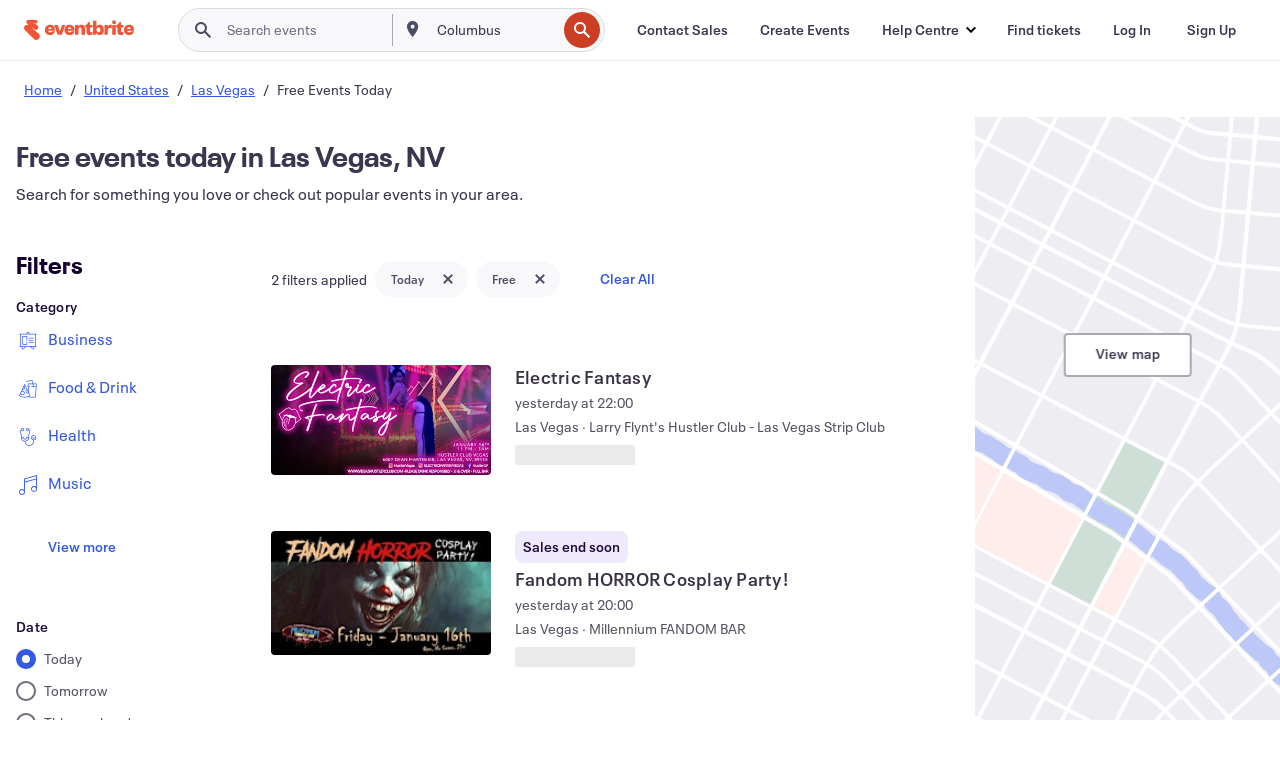

--- FILE ---
content_type: text/html; charset=utf-8
request_url: https://www.eventbrite.hk/d/nv--las-vegas/free--events--today/
body_size: 671758
content:







<!DOCTYPE html>
    <html xmlns="http://www.w3.org/1999/xhtml" xmlns:fb="http://ogp.me/ns/fb#" lang="en-gb" translate="no">

    <head>
        <title>
    Free Things to Do in Las Vegas, NV Today - Events &amp; Activities | Eventbrite
</title>

        <meta charset="utf-8" />
        <meta http-equiv="X-UA-Compatible" content="IE=edge,chrome=1">
        <meta http-equiv="Content-Language" content="en" />

        <link rel="preconnect" href="https://cdn.evbstatic.com" />
        <link rel="dns-prefetch" href="https://cdn.evbstatic.com" />

        <link rel="preconnect" href="https://img.evbuc.com" />
        <link rel="dns-prefetch" href="https://img.evbuc.com" />

        <link rel="preconnect" href="https://cdntranscend.eventbrite.com" />
        <link rel="dns-prefetch" href="https://cdntranscend.eventbrite.com" />
        <link rel="preconnect" href="https://synctranscend.eventbrite.com" />
        <link rel="dns-prefetch" href="https://synctranscend.eventbrite.com" />

        <link rel="preconnect" href="https://cdn.branch.io" />
        <link rel="dns-prefetch" href="https://cdn.branch.io" />

        <link rel="preconnect" href="https://www.googletagmanager.com" />
        <link rel="dns-prefetch" href="https://www.googletagmanager.com" />

        

    <link rel="icon" type="image/png" href="https://cdn.evbstatic.com/s3-build/prod/21067389226-rc2026-01-13_20.04-py27-8a375b0/django/images/favicons/favicon-32x32.png" sizes="32x32">
    <link rel="icon" type="image/png" href="https://cdn.evbstatic.com/s3-build/prod/21067389226-rc2026-01-13_20.04-py27-8a375b0/django/images/favicons/favicon-194x194.png" sizes="194x194">
    <link rel="icon" type="image/png" href="https://cdn.evbstatic.com/s3-build/prod/21067389226-rc2026-01-13_20.04-py27-8a375b0/django/images/favicons/favicon-96x96.png" sizes="96x96">
    <link rel="icon" type="image/png" href="https://cdn.evbstatic.com/s3-build/prod/21067389226-rc2026-01-13_20.04-py27-8a375b0/django/images/favicons/android-chrome-192x192.png" sizes="192x192">
    <link rel="icon" type="image/png" href="https://cdn.evbstatic.com/s3-build/prod/21067389226-rc2026-01-13_20.04-py27-8a375b0/django/images/favicons/favicon-16x16.png" sizes="16x16">
    <link rel="shortcut icon" href="https://cdn.evbstatic.com/s3-build/prod/21067389226-rc2026-01-13_20.04-py27-8a375b0/django/images/favicons/favicon.ico">

<link rel="mask-icon" href="https://cdn.evbstatic.com/s3-build/prod/21067389226-rc2026-01-13_20.04-py27-8a375b0/django/images/favicons/safari-pinned-tab.svg" color="#f6682f">
<meta name="apple-mobile-web-app-title" content="Eventbrite">
<meta name="application-name" content="Eventbrite">
<meta name="msapplication-TileColor" content="#f6682f">
<meta name="msapplication-TileImage" content="https://cdn.evbstatic.com/s3-build/prod/21067389226-rc2026-01-13_20.04-py27-8a375b0/django/images/favicons/mstile-144x144.png">
<meta name="theme-color" content="#f6682f">

        <link rel="apple-touch-icon" href="https://cdn.evbstatic.com/s3-build/prod/21067389226-rc2026-01-13_20.04-py27-8a375b0/django/images/touch_icons/apple-touch-icon-180x180.png">


        
    <link rel="manifest" href="https://cdn.evbstatic.com/s3-build/prod/21067389226-rc2026-01-13_20.04-py27-8a375b0/django/images/favicons/manifest.webmanifest">


        <meta name="y_key" content="d92e23811007b438">
        <meta name="msvalidate.01" content="A9AB07B7E430E4608E0BC57AFA5004AA" />

        
    
        <meta property="fb:app_id" content="28218816837"/>
    
    <meta property="og:site_name" content="Eventbrite"/>
        <meta property="og:image" content="https://img.evbuc.com/https%3A%2F%2Fcdn.evbuc.com%2Fimages%2F1174624859%2F1822094135973%2F1%2Foriginal.20260112-151701?w=400&amp;auto=format%2Ccompress&amp;q=75&amp;sharp=10&amp;s=1839b254056ceacf05b316bc77b00b5e"/>
    <meta property="og:title" content="Free Things to Do in Las Vegas, NV Today - Events &amp; Activities | Eventbrite" />
        <meta property="og:description" content="Discover free events happening today in Las Vegas, NV. Explore diverse activities and experiences without any cost on Eventbrite." />
    <meta property="og:url" content="https://www.eventbrite.hk/d/nv--las-vegas/free--events--today/"/>

        <meta property="og:type" content="website" />
    <!--The default time to live is 7 days, we are bumping to 9 days to test if this reduces crawler traffic,
    documented in ticket EB-85484-->
    <meta property="og:ttl" content="777600">


    
    <meta name="twitter:card" content="summary_large_image" />
    <meta name="twitter:site" content="@eventbrite" />
    <meta name="twitter:title" content="Free Things to Do in Las Vegas, NV Today - Events &amp; Activities | Eventbrite" />
        <meta name="twitter:description" content="Discover free events happening today in Las Vegas, NV. Explore diverse activities and experiences without any cost on Eventbrite." />




        


        


        
        

        <link rel="preconnect" href="https://cdn.evbstatic.com/s3-build/fe/build/discover--10.8.4--eds-4.3.143.css" /><link  rel="stylesheet" type="text/css" href="https://cdn.evbstatic.com/s3-build/fe/build/discover--10.8.4--eds-4.3.143.css" />
<link rel="preconnect" href="https://cdn.evbstatic.com/s3-build/fe/dist/fonts/1.0.1/styles/fonts.css" /><link  rel="stylesheet" type="text/css" href="https://cdn.evbstatic.com/s3-build/fe/dist/fonts/1.0.1/styles/fonts.css" />
<link rel="preconnect" href="https://cdn.evbstatic.com/s3-build/fe/dist/fonts-extended/1.0.1/styles/fonts-extended.css" /><link  rel="stylesheet" type="text/css" href="https://cdn.evbstatic.com/s3-build/fe/dist/fonts-extended/1.0.1/styles/fonts-extended.css" />
        <link data-chunk="discover" rel="stylesheet" href="https://cdn.evbstatic.com/s3-build/fe/build/discover.2b1d2d47fd54c9e5f643.css">
<link data-chunk="search" rel="stylesheet" href="https://cdn.evbstatic.com/s3-build/fe/build/4197.566a062242fffe530fb4.css">
<link data-chunk="search" rel="stylesheet" href="https://cdn.evbstatic.com/s3-build/fe/build/8297.58b6d0672d9c37c86d78.css">
<link data-chunk="search" rel="stylesheet" href="https://cdn.evbstatic.com/s3-build/fe/build/6111.594da311d93a4555d7f7.css">
<link data-chunk="search" rel="stylesheet" href="https://cdn.evbstatic.com/s3-build/fe/build/259.229d7142c3e8d8b3a09e.css">
<link data-chunk="search" rel="stylesheet" href="https://cdn.evbstatic.com/s3-build/fe/build/6385.510c3e23bb1b9c6879d3.css">
<link data-chunk="FilterPanelContainer" rel="stylesheet" href="https://cdn.evbstatic.com/s3-build/fe/build/860.0e35c364ab41273e3896.css">
<link data-chunk="DiscoverHorizontalEventCard" rel="stylesheet" href="https://cdn.evbstatic.com/s3-build/fe/build/1683.460edf61f156e507ee50.css">
<link data-chunk="components-ThingsToDoShelf" rel="stylesheet" href="https://cdn.evbstatic.com/s3-build/fe/build/4093.91622453fbb1ff287340.css">

        






<script>
    /*global document, window */

var checkoutExternalUrls = [
    '/checkout-external',
    '/tickets-external',
    '/signin/checkout',
];

window.EB = window.EB || {};

window.EB.TranscendConsent = (function () {
    return {
        shouldDisableTranscend: function () {
            if(this.isEmbeddableContent()){
                return true;
            }
            try {
                return this.isCheckoutOrIframe();
            } catch (e) {
                return true;
            }
        },
        isEmbeddableContent: function () {
            return this.isEmbeddableStructuredContent();
        },
        isEmbeddableStructuredContent: function () {
            var structuredContenEmbeddableUrls = [
                '/structured_content/widgets',
            ];
            if(structuredContenEmbeddableUrls.find(function(url){
                return window.location.pathname.indexOf(url) !== -1;
            })){
                return true;
            }
            return false;
        },
        isCheckoutOrIframe: function () {
            return (
                checkoutExternalUrls.indexOf(window.location.pathname) >= 0 ||
                this.isInsideIframe()
            );
        },
        isInsideIframe: function () {
            try {
                return window.self !== window.top;
            } catch (e) {
                return true;
            }
        },
        isNonTld: function () {
            try {
                return !['evbdev', 'evbqa', 'eventbrite'].find(
                    (env) => window.parent.location.hostname.indexOf(env) >= 0,
                );
            } catch (e) {
                return true;
            }
        },
        isInsideNonTldIframe: function () {
            return this.isInsideIframe() && this.isNonTld();
        },
    };
})();

</script>

<script type="text/javascript">
    // Define dataLayer and the gtag function.
    window.dataLayer = window.dataLayer || [];
    if (typeof gtag !== 'function') function gtag(){ dataLayer.push(arguments); }
    gtag('set', 'developer_id.dOGRkZj', true);

    // Passing ad click, client ID, and session ID information in URLs
    gtag('set', 'url_passthrough', true);
    
</script>

<!-- Transcend Consent Airgap Code-->
    <script
        data-cfasync="false"
        src="https://cdntranscend.eventbrite.com/cm/f2747157-cf59-4ef1-8703-018defe51764/airgap.js"
        data-sync-endpoint="https://synctranscend.eventbrite.com/consent-manager/f2747157-cf59-4ef1-8703-018defe51764"
        data-ui-z-index="550"
        data-tracker-overrides="[...] GoogleConsentMode:security_storage=Essential"
        data-protect-realms="self"
        data-ui-shadow-root="open"
        data-locale="en"
        data-local-sync="allow-network-observable"
></script>
<!-- END Transcend Consent Airgap Code -->


        

<script>
    const regimes = window.airgap && window.airgap.getRegimes ? window.airgap.getRegimes() : null;
    const defaultRegime = regimes ? regimes.values().next().value : "CPRA";
    console.log("Regime detected is "+ defaultRegime + ", loading transcend via core")
    
    if (!EB.TranscendConsent.shouldDisableTranscend()) {
      try{
        // Add the event listener
        window.airgap.addEventListener(
          'sync',
          () => {
            console.log("Sync done: Show banner")
            window.transcend.ready((transcend) => {
              transcend.autoShowConsentManager();
            })
          },
          { once: true } // we only want this to run on initial sync
        );
      }catch(error) {
        console.error("Failed to sync and load the banner")
      }  
    } else {
            console.log("Do not show banner")
    }
    dataLayer.push({ event: "transcendLoaded" });
</script>

        
    

        <script type="text/javascript">
        //<![CDATA[
        (function() {
            var ga = document.createElement('script'); ga.type = 'text/javascript'; ga.defer = true;
            ga.src = ('https:' == document.location.protocol ? 'https://ssl' : 'http://www') + '.google-analytics.com/ga.js';
            var s = document.getElementsByTagName('script')[0]; s.parentNode.insertBefore(ga, s);
        })();

        var _gaq = _gaq || [];
        //]]>
        </script>
        <script>
            (function(i,s,o,g,r,a,m){i['GoogleAnalyticsObject']=r;i[r]=i[r]||function(){
                (i[r].q=i[r].q||[]).push(arguments)},i[r].l=1*new Date();a=s.createElement(o),
                m=s.getElementsByTagName(o)[0];a.async=1;a.src=g;m.parentNode.insertBefore(a,m)
            })(window,document,'script','//www.google-analytics.com/analytics.js','ga');

            ga('create', 'UA-141520-1', {'allowLinker': true, 'cookieFlags': 'SameSite=None; Secure' }, 'auto');



            ga('set', 'forceSSL', true);
        </script>


        
    
        <!-- Google Tag Manager - Eventbrite - Main container-->
            <script type="text/javascript">
                window.dataLayer = window.dataLayer || [];
                dataLayer.push({
                    'dfaPartnerID': 'dfa_partner_id_not_set',
                    'publicUserID': ''
                });
                
        (function(w,d,s,l,i){w[l]=w[l]||[];w[l].push({'gtm.start':
        new Date().getTime(),event:'gtm.js'});var f=d.getElementsByTagName(s)[0],
        j=d.createElement(s),dl=l!='dataLayer'?'&l='+l:'';j.async=true;j.src=
        'https://www.googletagmanager.com/gtm.js?id='+i+dl;f.parentNode.insertBefore(j,f);
        })(window,document,'script','dataLayer','GTM-5P8FXJ');
        
            </script>
        <!-- End Google Tag Manager -->


        
    


        <link rel="next" href="?page=2">


        

<script type="text/javascript">

    var customActions = {
        SaveClicked: 'save_event',
    };
    var branchMedatata = { metadata : {} };
    //Adding user authenticated metatag

    (function(b,r,a,n,c,h,_,s,d,k){if(!b[n]||!b[n]._q){for(;s<_.length;)c(h,_[s++]);d=r.createElement(a);d.defer=1;d.src="https://cdn.branch.io/branch-latest.min.js";k=r.getElementsByTagName(a)[0];k.parentNode.insertBefore(d,k);b[n]=h}})(window,document,"script","branch",function(b,r){b[r]=function(){b._q.push([r,arguments])}},{_q:[],_v:1},"addListener applyCode autoAppIndex banner closeBanner closeJourney creditHistory credits data deepview deepviewCta first getCode init link logout redeem referrals removeListener sendSMS setBranchViewData setIdentity track validateCode trackCommerceEvent logEvent disableTracking".split(" "), 0);
        branch.init('key_live_epYrpbv3NngOvWj47OM81jmgCFkeYUlx' , branchMedatata, function(err, data) {branch.addListener(branchListener);});
        
    function branchListener(eventName, data) {

        var eventsToTrack = [
            'didShowJourney',
            'didClickJourneyCTA',
            'didClickJourneyClose',
        ]; // List of events to track

        if (eventName && data && data.journey_link_data && eventsToTrack.includes(eventName)){
            var journeyName = data.journey_link_data.journey_name + ' - ' + data.journey_link_data.view_name +' - ' + data.journey_link_data.journey_id;
            trackEventBranchIO(eventName, journeyName);    
        }
    }

    function trackEventBranchIO(eventName, journeyName){

        if(window && window.dataLayer){
            window.dataLayer.push({ 
            eventName, eventData: { journeyName }, 
            // Required:
            event: "track", 
            sendToHeap: true 
            });
        
        };
    }

    function addBranchIOMetatags(
        name,
        content,
        extraData = null,
    ){
        
        var metadata = {
            [name]: content,
            custom_action: customActions[name] ? customActions[name] : name,
        };

        //Keep userAuthenticated metadata

        //Adding metadata
        addMetadata(metadata);

        //Add extra data
        extraData && addMetadata(extraData);

        branch.track('pageview');        
    }   
    
   function addMetadata(branchData){
        if (document) {
            Object.entries(branchData).forEach(([key, value]) => {
                const meta = document.createElement('meta');
                meta.content = value;
                meta.name = 'branch:deeplink:' + key;
                document.head.appendChild(meta);
            });
        }
    }
</script>


        
            
    





<meta name="robots" content="noindex, follow, " />

    
    <meta name="description" content="Discover free events happening today in Las Vegas, NV. Explore diverse activities and experiences without any cost on Eventbrite." />
        <meta name="viewport" content="initial-scale=1, width=device-width">

        

        
                
        
    </head>

    

    <body class="">
        
    
        <noscript>
            <iframe src="https://www.googletagmanager.com/ns.html?id=GTM-5P8FXJ"
            height="0" width="0" style="display:none;visibility:hidden"></iframe>
        </noscript>


        
    <div class="eds-g-grid eds-l-mar-top-2 eds-l-mar-bot-2 eds-hide" id="unsupported-browser-alert">
    <div class="eds-g-cell eds-g-cell-1-1">
        <div class="eds-notification-bar eds-notification-bar--warning">
            <span>
                Your version of Internet Explorer is no longer supported. Please <a href="/support/articles/en_US/Troubleshooting/how-to-troubleshoot-internet-browser-issues" target="_blank">upgrade your browser</a>.
            </span>
        </div>
    </div>
</div>
<script type='text/javascript'>
	function isItIE() {
	  user_agent = navigator.userAgent;
	  var is_it_ie = user_agent.indexOf("MSIE ") > -1 || user_agent.indexOf("Trident/") > -1;
	  return is_it_ie;
	}
	if (isItIE()){
        var alert = document.getElementById('unsupported-browser-alert');
        var newClasses = alert.className.split('eds-hide').join('');
        alert.className = newClasses;
	}
</script>


        
            <div id="root"><div class="eds-structure eds-structure--min-height" data-spec="eds-structure"><div class="eds-structure__header"><header class="GlobalNav-module__main___jfEt2 GlobalNav-module__withSearchDropdown___GARO5"><nav aria-label="Main Navigation" data-testid="global-nav" class="GlobalNav-module__navContainer___3so1o"><div class="GlobalNav-module__navWrapper___1bK0r"><div class="GlobalNav-module__mobileNavTopSection___3piCz"><div class="GlobalNav-module__logo___1m77E" tabindex="-1"><a href="https://www.eventbrite.hk/" aria-label="Home" style="background-color:transparent" class="Logo-module__desktop___34U8a" tabindex="0" data-heap-id="seo-global-nav-logo-desktop-click"><i class="eds-vector-image eds-brand--small eds-vector-image--ui-orange eds-vector-image--block eds-vector-image-size--reset" title="Eventbrite" data-spec="icon" data-testid="icon" style="height:auto;width:110px"><svg id="logo-wordmark-brand_svg__Layer_1" x="0" y="0" viewBox="0 0 2300 400.8" xml:space="preserve"><style>
        .logo-wordmark-brand_svg__st3{fill:#221d19}
    </style><g><g><path class="logo-wordmark-brand_svg__st3" d="M794 99.5l-43.2 123H749l-43.1-123h-75.6l73.8 198h85.8l73.8-198zM1204.1 94.1c-29.8 0-53.4 13.3-64 35.1V99.5h-72v198.1h72v-97.3c0-29.8 9.8-49.3 34.2-49.3 21.8 0 29.4 14.2 29.4 41.3v105.2h72V173.2c0-41.3-17.4-79.1-71.6-79.1zM1753.1 134.6V99.5h-72v198.1h72V207c0-33.3 16.5-47.7 43.1-47.7 13.8 0 28.9 2.7 38.7 8.5v-68c-4.9-4-15.6-7.6-27.6-7.6-26.2 0-47.1 20.2-54.2 42.4zM1846.9 99.5h72v198.1h-72z"></path><circle class="logo-wordmark-brand_svg__st3" cx="1882.9" cy="44.9" r="40.7"></circle><path class="logo-wordmark-brand_svg__st3" d="M2028.9 221.5v-72.4h51.6V99.4h-51.6V44.8h-43.2c0 30.2-24.5 54.6-54.7 54.6v49.7h26.7v93.2c0 46.7 31.5 60.4 64.9 60.4 27.1 0 44.4-6.7 59.6-17.8v-46.6c-12 4.9-21.8 6.7-30.6 6.7-14.7.1-22.7-6.6-22.7-23.5zM1402 245.1s-.1 0 0 0h-.2c-14.6 0-22.5-6.7-22.5-23.5v-72.4h51.6V99.4h-51.6V44.8h-43.2c0 30.2-24.5 54.6-54.7 54.6h-.1v49.7h26.7v93.2c0 46.7 31.5 60.4 64.9 60.4 27.1 0 44.4-6.7 59.6-17.8v-46.6c-11.9 4.9-21.7 6.8-30.5 6.8zM1402 245.1h-.1.1c-.1 0 0 0 0 0zM543.9 94.2c-61.7 0-107.9 44.9-107.9 107.5 0 63.1 45.3 101.3 108.8 101.3 57.7 0 92.2-30.1 100.4-76h-59.1c-6.7 15.5-19.1 22.2-38.6 22.2-21.8 0-39.5-11.5-41.3-36h139v-20c-.1-53.7-35.2-99-101.3-99zM507 178.6c2.7-18.7 12.9-32.9 36-32.9 21.3 0 32.9 15.1 33.8 32.9H507zM954.1 94.2c-61.7 0-107.9 44.9-107.9 107.5 0 63.1 45.3 101.3 108.8 101.3 57.7 0 92.2-30.1 100.4-76h-59.1c-6.7 15.5-19.1 22.2-38.6 22.2-21.8 0-39.5-11.5-41.3-36h139v-20c0-53.7-35.1-99-101.3-99zm-36.9 84.4c2.7-18.7 12.9-32.9 36-32.9 21.3 0 32.9 15.1 33.8 32.9h-69.8zM2300 193.2c0-53.7-35.1-99-101.3-99-61.7 0-107.9 44.9-107.9 107.5 0 63.1 45.3 101.3 108.8 101.3 57.7 0 92.2-30.1 100.4-76h-59.1c-6.7 15.5-19.1 22.2-38.6 22.2-21.8 0-39.5-11.5-41.3-36h139v-20zm-138.1-14.6c2.7-18.7 12.9-32.9 36-32.9 21.3 0 32.9 15.1 33.8 32.9h-69.8zM1582 93.8c-33.3 0-55.6 16-65.4 39.6v-116h-72v280.1h55.6l12.4-34.2c11.1 24 36 39.6 68 39.6 59.6 0 89.4-45.8 89.4-104.5 0-58.4-29.8-104.6-88-104.6zm-25.3 153.4c-24.5 0-40-18.7-40-47.6V197c0-28.5 15.6-47.1 40-47.1 28 0 40.9 20 40.9 48.5 0 28.8-12.9 48.8-40.9 48.8z"></path></g><path class="logo-wordmark-brand_svg__st3" d="M302.8 269L170.1 165.6c-2.2-1.7.1-5.1 2.5-3.7l51.8 29c23.5 13.2 53.2 5.5 67.4-17.3 15-24.1 7.1-55.8-17.5-70l-76-43.9c-2.4-1.4-.6-5.1 2-4l34.9 14c.1 0 .9.3 1.2.4 3.7 1.3 7.7 2 11.8 2 18.9 0 34.5-15 35.8-32.8C285.7 16.1 268.1 0 247 0H85.6C64.9 0 47.4 16.9 47.7 37.6c.1 11 5.1 20.8 12.8 27.5 5.8 5.1 25.4 20.7 34.7 28.2 1.7 1.3.7 4-1.4 4H61.5C27.5 97.5 0 125.1 0 159.1c0 17.2 7 32.7 18.4 44l187.1 177.8c13.2 12.3 31 19.9 50.5 19.9 41 0 74.2-33.2 74.2-74.2-.1-23.2-10.7-44-27.4-57.6z"></path></g></svg><span class="eds-is-hidden-accessible">Eventbrite</span></i></a><a href="https://www.eventbrite.hk/" aria-label="Home" style="background-color:transparent" class="Logo-module__mobile___2HSZd" tabindex="0" data-heap-id="seo-global-nav-logo-mobile-click"><i class="eds-vector-image eds-brand--small eds-vector-image--ui-orange eds-vector-image--block eds-vector-image-size--reset" title="Eventbrite" data-spec="icon" data-testid="icon" style="height:24px;width:24px"><svg id="logo-e-brand_svg__Layer_1" x="0" y="0" viewBox="0 0 1000 1213.9" xml:space="preserve"><style></style><g><path d="M917 814.9L515.3 501.7c-6.7-5.1.2-15.4 7.5-11.3l156.9 87.9c71.1 39.9 161 16.8 204.1-52.4 45.4-73 21.4-169.1-53.2-212.2L600.4 180.6c-7.3-4.3-1.9-15.3 6-12.2l105.8 42.3c.2.1 2.7 1 3.7 1.3 11.2 3.9 23.3 6.1 35.9 6.1 57.4 0 104.5-45.4 108.6-99.4C865.5 48.9 812 0 748.2 0h-489c-62.8 0-115.5 51.3-114.7 113.9.4 33.3 15.3 63 38.7 83.4 17.6 15.3 76.9 62.8 105.1 85.3 5 4 2.2 12.1-4.3 12.1h-97.9C83.2 295.3 0 378.9 0 482c0 52.1 21.3 99.2 55.6 133.1l566.6 538.5c40.1 37.4 93.9 60.3 153.1 60.3 124.1 0 224.7-100.6 224.7-224.7 0-70.3-32.4-133.1-83-174.3z" fill="#221d19"></path></g></svg><span class="eds-is-hidden-accessible">Eventbrite</span></i></a></div><div class="GlobalNav-module__mobileNavLinks___3XK3A"><ul class="GlobalNav-module__mobileNavLinkContainer___2IozU"><li class="GlobalNav-module__mobileNavListLink___3VHlx"><a class="NavLink-module__main___3_J-1 GlobalNav-module__mobileLogin___3ohFw" href="https://www.eventbrite.hk/signin/signup/?referrer=%2Fmytickets" data-testid="navLink" aria-label="Find tickets" data-heap-id="seo-global-nav-link-find-my-tickets-click"><span aria-label="Find tickets">Find tickets</span></a></li><li class="GlobalNav-module__mobileNavListLink___3VHlx"><a class="NavLink-module__main___3_J-1 GlobalNav-module__mobileLogin___3ohFw" href="https://www.eventbrite.hk/signin/?referrer=%2Fd%2Fnv--las-vegas%2Ffree--events--today%2F" data-testid="navLink" aria-label="Log In" data-heap-id="seo-global-nav-link-login-click" rel="nofollow"><span aria-label="Log In">Log In</span></a></li><li class="GlobalNav-module__mobileNavListLink___3VHlx"><a class="NavLink-module__main___3_J-1 GlobalNav-module__mobileSignup___1625C" href="https://www.eventbrite.hk/signin/signup/?referrer=%2Fd%2Fnv--las-vegas%2Ffree--events--today%2F" data-testid="navLink" aria-label="Sign Up" data-heap-id="seo-global-nav-link-signup-click" rel="nofollow"><span aria-label="Sign Up">Sign Up</span></a></li><li data-heap-id="seo-global-nav-dropdown-mobile-click" class="MobileDropdown-module__mobileDropdown___1-DuJ" tabindex="0"><i class="Icon_root__1kdkz Icon_icon-small__1kdkz" aria-hidden="true"><svg xmlns="http://www.w3.org/2000/svg" width="24" height="24" fill="#3A3247" viewBox="0 0 24 24"><path d="M20 5H4v2h16zM4 11h16v2H4zm0 6h16v2H4z" clip-rule="evenodd"></path></svg></i><i class="Icon_root__1kdkz Icon_icon-small__1kdkz" aria-hidden="true"><svg xmlns="http://www.w3.org/2000/svg" width="24" height="24" fill="#3A3247" viewBox="0 0 24 24"><path d="m13.4 12 3.5-3.5-1.4-1.4-3.5 3.5-3.5-3.5-1.4 1.4 3.5 3.5-3.5 3.5 1.4 1.4 3.5-3.5 3.5 3.5 1.4-1.4z"></path></svg></i><ul class="Dropdown-module__dropdown___3wMWo" aria-label="submenu" data-testid="global-nav-dropdown"><li data-testid="link-container__level1" class="Dropdown-module__navLinkContainer___IFjfQ"><a class="NavLink-module__main___3_J-1 nav-link__dropdown nav-link__dropdpown__level1" href="https://www.eventbrite.hk/d/local/events/" data-testid="navLink" aria-label="Find Events" data-heap-id="seo-global-nav-link-find-events-click"><span data-testid="navLink-icon" class=""><i class="Icon_root__1kdkz Icon_icon-small__1kdkz" aria-hidden="true"><i class="Icon_root__1kdkz Icon_icon-small__1kdkz" aria-hidden="true"><svg xmlns="http://www.w3.org/2000/svg" width="24" height="24" fill="#3A3247" viewBox="0 0 24 24"><path d="M10 13h4v-2h-4zm6 5h-.413c-.603-1.437-1.833-2.424-3.587-2.424S9.016 16.563 8.413 18H8V6h.413C9.016 7.437 10.246 8.424 12 8.424S14.984 7.437 15.587 6H16zM14 4s0 2.424-2 2.424S10 4 10 4H6v16h4s0-2.424 2-2.424S14 20 14 20h4V4z" clip-rule="evenodd"></path></svg></i></i></span><span aria-label="Find Events">Find Events</span></a></li><li class="NestedDropdownItem-module__nestedDropdownTrigger___3e99X" tabindex="-1"><span data-heap-id="seo-global-nav-dropdown-create-events-click" class="NestedDropdownItem-module__titleContainer___28qcS" tabindex="0"><span class="NestedDropdownItem-module__iconContainer___1eN6Z"><i class="eds-vector-image eds-icon--small" data-spec="icon" data-testid="icon" aria-hidden="true"><i class="Icon_root__1kdkz Icon_icon-small__1kdkz" aria-hidden="true"><svg xmlns="http://www.w3.org/2000/svg" width="24" height="24" fill="#3A3247" viewBox="0 0 24 24"><path d="M17 6.5v-2h-2v2H9v-2H7v2H5v13h14v-13zm0 11H7v-7h10v8z" clip-rule="evenodd"></path></svg></i></i></span><span>Create Events</span><span class="NestedDropdownItem-module__arrowIcons___2NwH6"><i class="eds-vector-image eds-icon--small" data-spec="icon" data-testid="icon" aria-hidden="true"><svg id="chevron-up-chunky_svg__eds-icon--chevron-up-chunky_svg" x="0" y="0" viewBox="0 0 24 24" xml:space="preserve"><path id="chevron-up-chunky_svg__eds-icon--chevron-up-chunky_base" fill-rule="evenodd" clip-rule="evenodd" d="M17 13.8l-5-5-5 5 1.4 1.4 3.6-3.6 3.6 3.6z"></path></svg></i><i class="eds-vector-image eds-icon--small" data-spec="icon" data-testid="icon" aria-hidden="true"><svg id="chevron-down-chunky_svg__eds-icon--chevron-down-chunky_svg" x="0" y="0" viewBox="0 0 24 24" xml:space="preserve"><path id="chevron-down-chunky_svg__eds-icon--chevron-down-chunky_base" fill-rule="evenodd" clip-rule="evenodd" d="M7 10.2l5 5 5-5-1.4-1.4-3.6 3.6-3.6-3.6z"></path></svg></i></span></span><ul class="NestedDropdownItem-module__submenu___3TV4u" aria-label="submenu"><li data-heap-id="seo-global-nav-dropdown-solutions-click" tabindex="0" class="SecondaryDropdown-module__secondaryDropdownTrigger___2tgnG" data-globalnav-text="Solutions"><span class="SecondaryDropdown-module__titleContainer___2j-cS"><span>Solutions</span><span class="SecondaryDropdown-module__iconContainer___14tna"><i class="eds-vector-image eds-icon--small" data-spec="icon" data-testid="icon" aria-hidden="true"><svg id="chevron-right-chunky_svg__eds-icon--chevron-right-chunky_svg" x="0" y="0" viewBox="0 0 24 24" xml:space="preserve"><path id="chevron-right-chunky_svg__eds-icon--chevron-right-chunky_base" fill-rule="evenodd" clip-rule="evenodd" d="M10.2 17l5-5-5-5-1.4 1.4 3.6 3.6-3.6 3.6z"></path></svg></i></span></span><ul class="SecondaryDropdown-module__secondaryDropdown___3kH0U"><button tabindex="0"><svg id="chevron-left-chunky_svg__eds-icon--chevron-left-chunky_svg" x="0" y="0" viewBox="0 0 24 24" xml:space="preserve"><path id="chevron-left-chunky_svg__eds-icon--chevron-left-chunky_base" fill-rule="evenodd" clip-rule="evenodd" d="M13.8 7l-5 5 5 5 1.4-1.4-3.6-3.6 3.6-3.6z"></path></svg>Solutions</button><li class="SecondaryDropdown-module__navLinkContainer___1UKfq"><a class="NavLink-module__main___3_J-1 nav-link__dropdown" href="https://www.eventbrite.hk/l/sell-tickets/" data-testid="navLink" aria-label="Event Ticketing" data-heap-id="seo-global-nav-link-event-ticketing-click"><span aria-label="Event Ticketing">Event Ticketing</span></a></li><li class="SecondaryDropdown-module__navLinkContainer___1UKfq"><a class="NavLink-module__main___3_J-1 nav-link__dropdown" href="https://www.eventbrite.hk/organizer/features/event-marketing-platform/" data-testid="navLink" aria-label="Event Marketing Platform" data-heap-id="seo-global-nav-link-marketing-suite-click"><span aria-label="Event Marketing Platform">Event Marketing Platform</span></a></li><li class="SecondaryDropdown-module__navLinkContainer___1UKfq"><a class="NavLink-module__main___3_J-1 nav-link__dropdown" href="https://www.eventbrite.hk/l/eventbrite-ads/" data-testid="navLink" aria-label="Eventbrite Ads" data-heap-id="seo-global-nav-link-eventbrite-ads-click"><span aria-label="Eventbrite Ads">Eventbrite Ads</span></a></li><li class="SecondaryDropdown-module__navLinkContainer___1UKfq"><a class="NavLink-module__main___3_J-1 nav-link__dropdown" href="https://www.eventbrite.hk/l/event-payment/" data-testid="navLink" aria-label="Payments" data-heap-id="seo-global-nav-link-payments-click"><span aria-label="Payments">Payments</span></a></li></ul></li><li data-heap-id="seo-global-nav-dropdown-industry-click" tabindex="0" class="SecondaryDropdown-module__secondaryDropdownTrigger___2tgnG" data-globalnav-text="Industry"><span class="SecondaryDropdown-module__titleContainer___2j-cS"><span>Industry</span><span class="SecondaryDropdown-module__iconContainer___14tna"><i class="eds-vector-image eds-icon--small" data-spec="icon" data-testid="icon" aria-hidden="true"><svg id="chevron-right-chunky_svg__eds-icon--chevron-right-chunky_svg" x="0" y="0" viewBox="0 0 24 24" xml:space="preserve"><path id="chevron-right-chunky_svg__eds-icon--chevron-right-chunky_base" fill-rule="evenodd" clip-rule="evenodd" d="M10.2 17l5-5-5-5-1.4 1.4 3.6 3.6-3.6 3.6z"></path></svg></i></span></span><ul class="SecondaryDropdown-module__secondaryDropdown___3kH0U"><button tabindex="0"><svg id="chevron-left-chunky_svg__eds-icon--chevron-left-chunky_svg" x="0" y="0" viewBox="0 0 24 24" xml:space="preserve"><path id="chevron-left-chunky_svg__eds-icon--chevron-left-chunky_base" fill-rule="evenodd" clip-rule="evenodd" d="M13.8 7l-5 5 5 5 1.4-1.4-3.6-3.6 3.6-3.6z"></path></svg>Industry</button><li class="SecondaryDropdown-module__navLinkContainer___1UKfq"><a class="NavLink-module__main___3_J-1 nav-link__dropdown" href="https://www.eventbrite.hk/l/music/" data-testid="navLink" aria-label="Music" data-heap-id="seo-global-nav-link-music-click"><span aria-label="Music">Music</span></a></li><li class="SecondaryDropdown-module__navLinkContainer___1UKfq"><a class="NavLink-module__main___3_J-1 nav-link__dropdown" href="https://www.eventbrite.hk/organizer/event-industry/food-drink-event-ticketing/" data-testid="navLink" aria-label="Food &amp; Beverage" data-heap-id="seo-global-nav-link-food-&amp;-beverage-click"><span aria-label="Food &amp; Beverage">Food &amp; Beverage</span></a></li><li class="SecondaryDropdown-module__navLinkContainer___1UKfq"><a class="NavLink-module__main___3_J-1 nav-link__dropdown" href="https://www.eventbrite.hk/organizer/event-industry/performing-arts/" data-testid="navLink" aria-label="Performing Arts" data-heap-id="seo-global-nav-link-performing-arts-click"><span aria-label="Performing Arts">Performing Arts</span></a></li><li class="SecondaryDropdown-module__navLinkContainer___1UKfq"><a class="NavLink-module__main___3_J-1 nav-link__dropdown" href="https://www.eventbrite.hk/l/npo/" data-testid="navLink" aria-label="Charity &amp; Causes" data-heap-id="seo-global-nav-link-charity-&amp;-causes-click"><span aria-label="Charity &amp; Causes">Charity &amp; Causes</span></a></li><li class="SecondaryDropdown-module__navLinkContainer___1UKfq"><a class="NavLink-module__main___3_J-1 nav-link__dropdown" href="https://www.eventbrite.hk/organizer/event-format/host-retail-events/" data-testid="navLink" aria-label="Retail" data-heap-id="seo-global-nav-link-retail-click"><span aria-label="Retail">Retail</span></a></li></ul></li><li data-heap-id="seo-global-nav-dropdown-event-types-click" tabindex="0" class="SecondaryDropdown-module__secondaryDropdownTrigger___2tgnG" data-globalnav-text="Event Types"><span class="SecondaryDropdown-module__titleContainer___2j-cS"><span>Event Types</span><span class="SecondaryDropdown-module__iconContainer___14tna"><i class="eds-vector-image eds-icon--small" data-spec="icon" data-testid="icon" aria-hidden="true"><svg id="chevron-right-chunky_svg__eds-icon--chevron-right-chunky_svg" x="0" y="0" viewBox="0 0 24 24" xml:space="preserve"><path id="chevron-right-chunky_svg__eds-icon--chevron-right-chunky_base" fill-rule="evenodd" clip-rule="evenodd" d="M10.2 17l5-5-5-5-1.4 1.4 3.6 3.6-3.6 3.6z"></path></svg></i></span></span><ul class="SecondaryDropdown-module__secondaryDropdown___3kH0U"><button tabindex="0"><svg id="chevron-left-chunky_svg__eds-icon--chevron-left-chunky_svg" x="0" y="0" viewBox="0 0 24 24" xml:space="preserve"><path id="chevron-left-chunky_svg__eds-icon--chevron-left-chunky_base" fill-rule="evenodd" clip-rule="evenodd" d="M13.8 7l-5 5 5 5 1.4-1.4-3.6-3.6 3.6-3.6z"></path></svg>Event Types</button><li class="SecondaryDropdown-module__navLinkContainer___1UKfq"><a class="NavLink-module__main___3_J-1 nav-link__dropdown" href="https://www.eventbrite.hk/organizer/event-type/music-venues/" data-testid="navLink" aria-label="Concerts" data-heap-id="seo-global-nav-link-concerts-click"><span aria-label="Concerts">Concerts</span></a></li><li class="SecondaryDropdown-module__navLinkContainer___1UKfq"><a class="NavLink-module__main___3_J-1 nav-link__dropdown" href="https://www.eventbrite.hk/organizer/event-type/create-a-workshop/" data-testid="navLink" aria-label="Classes &amp; Workshops" data-heap-id="seo-global-nav-link-classes-&amp;-workshops-click"><span aria-label="Classes &amp; Workshops">Classes &amp; Workshops</span></a></li><li class="SecondaryDropdown-module__navLinkContainer___1UKfq"><a class="NavLink-module__main___3_J-1 nav-link__dropdown" href="https://www.eventbrite.hk/organizer/event-type/festival-solutions/" data-testid="navLink" aria-label="Festivals &amp; Fairs" data-heap-id="seo-global-nav-link-festivals-&amp;-fairs-click"><span aria-label="Festivals &amp; Fairs">Festivals &amp; Fairs</span></a></li><li class="SecondaryDropdown-module__navLinkContainer___1UKfq"><a class="NavLink-module__main___3_J-1 nav-link__dropdown" href="https://www.eventbrite.hk/l/conferences/" data-testid="navLink" aria-label="Conferences" data-heap-id="seo-global-nav-link-conferences-click"><span aria-label="Conferences">Conferences</span></a></li><li class="SecondaryDropdown-module__navLinkContainer___1UKfq"><a class="NavLink-module__main___3_J-1 nav-link__dropdown" href="https://www.eventbrite.hk/organizer/event-type/eventbrite-for-business/" data-testid="navLink" aria-label="Corporate Events" data-heap-id="seo-global-nav-link-corporate-events-click"><span aria-label="Corporate Events">Corporate Events</span></a></li><li class="SecondaryDropdown-module__navLinkContainer___1UKfq"><a class="NavLink-module__main___3_J-1 nav-link__dropdown" href="https://www.eventbrite.hk/organizer/event-type/virtual-events-platform/" data-testid="navLink" aria-label="Online Events" data-heap-id="seo-global-nav-link-online-events-click"><span aria-label="Online Events">Online Events</span></a></li></ul></li><li data-heap-id="seo-global-nav-dropdown-blog-click" tabindex="0" class="SecondaryDropdown-module__secondaryDropdownTrigger___2tgnG" data-globalnav-text="Blog"><span class="SecondaryDropdown-module__titleContainer___2j-cS"><span>Blog</span><span class="SecondaryDropdown-module__iconContainer___14tna"><i class="eds-vector-image eds-icon--small" data-spec="icon" data-testid="icon" aria-hidden="true"><svg id="chevron-right-chunky_svg__eds-icon--chevron-right-chunky_svg" x="0" y="0" viewBox="0 0 24 24" xml:space="preserve"><path id="chevron-right-chunky_svg__eds-icon--chevron-right-chunky_base" fill-rule="evenodd" clip-rule="evenodd" d="M10.2 17l5-5-5-5-1.4 1.4 3.6 3.6-3.6 3.6z"></path></svg></i></span></span><ul class="SecondaryDropdown-module__secondaryDropdown___3kH0U"><button tabindex="0"><svg id="chevron-left-chunky_svg__eds-icon--chevron-left-chunky_svg" x="0" y="0" viewBox="0 0 24 24" xml:space="preserve"><path id="chevron-left-chunky_svg__eds-icon--chevron-left-chunky_base" fill-rule="evenodd" clip-rule="evenodd" d="M13.8 7l-5 5 5 5 1.4-1.4-3.6-3.6 3.6-3.6z"></path></svg>Blog</button><li class="SecondaryDropdown-module__navLinkContainer___1UKfq"><a class="NavLink-module__main___3_J-1 nav-link__dropdown" href="https://www.eventbrite.hk/blog/category/tips-and-guides/" data-testid="navLink" aria-label="Tips &amp; Guides" data-heap-id="seo-global-nav-link-tips-&amp;-guides-click"><span aria-label="Tips &amp; Guides">Tips &amp; Guides</span></a></li><li class="SecondaryDropdown-module__navLinkContainer___1UKfq"><a class="NavLink-module__main___3_J-1 nav-link__dropdown" href="https://www.eventbrite.hk/blog/category/news-and-trends/" data-testid="navLink" aria-label="News &amp; Trends" data-heap-id="seo-global-nav-link-news-&amp;-trends-click"><span aria-label="News &amp; Trends">News &amp; Trends</span></a></li><li class="SecondaryDropdown-module__navLinkContainer___1UKfq"><a class="NavLink-module__main___3_J-1 nav-link__dropdown" href="https://www.eventbrite.hk/blog/category/community/" data-testid="navLink" aria-label="Community" data-heap-id="seo-global-nav-link-community-click"><span aria-label="Community">Community</span></a></li><li class="SecondaryDropdown-module__navLinkContainer___1UKfq"><a class="NavLink-module__main___3_J-1 nav-link__dropdown" href="https://www.eventbrite.hk/blog/category/tools-and-features/" data-testid="navLink" aria-label="Tools &amp; Features" data-heap-id="seo-global-nav-link-tools-&amp;-features-click"><span aria-label="Tools &amp; Features">Tools &amp; Features</span></a></li></ul></li></ul></li><li data-testid="link-container__level1" class="Dropdown-module__navLinkContainer___IFjfQ"><a class="NavLink-module__main___3_J-1 nav-link__dropdown nav-link__dropdpown__level1" href="https://www.eventbrite.hk/organizer/overview/" data-testid="navLink" aria-label="Create Events" data-heap-id="seo-global-nav-link-create-events-click"><span aria-label="Create Events">Create Events</span></a></li><li data-testid="link-container__level1" class="Dropdown-module__navLinkContainer___IFjfQ"><a class="NavLink-module__main___3_J-1 nav-link__dropdown nav-link__dropdpown__level1" href="https://www.eventbrite.hk/organizer/contact-sales/" data-testid="navLink" aria-label="Contact Sales" data-heap-id="seo-global-nav-link-contact-sales-click"><span aria-label="Contact Sales">Contact Sales</span></a></li><li data-testid="link-container__level1" class="Dropdown-module__navLinkContainer___IFjfQ"><a class="NavLink-module__main___3_J-1 nav-link__dropdown nav-link__dropdpown__level1" href="https://www.eventbrite.hk/signin/signup/?referrer=/manage/events/create/" data-testid="navLink" aria-label="Get Started" data-heap-id="seo-global-nav-link-get-started-click"><span style="color:#3659E3" aria-label="Get Started">Get Started</span></a></li><li class="NestedDropdownItem-module__nestedDropdownTrigger___3e99X" tabindex="-1"><span data-heap-id="seo-global-nav-dropdown-help-center-click" class="NestedDropdownItem-module__titleContainer___28qcS" tabindex="0"><span class="NestedDropdownItem-module__iconContainer___1eN6Z"><i class="eds-vector-image eds-icon--small" data-spec="icon" data-testid="icon" aria-hidden="true"><i class="Icon_root__1kdkz Icon_icon-small__1kdkz" aria-hidden="true"><svg xmlns="http://www.w3.org/2000/svg" width="24" height="24" fill="#3A3247" viewBox="0 0 24 24"><path d="M18 12c0-3.308-2.692-6-6-6s-6 2.692-6 6 2.692 6 6 6 6-2.692 6-6m2 0a8 8 0 1 1-16 0 8 8 0 0 1 16 0m-7.152 1.9a74 74 0 0 0 1.298-2.205q.408-.735.556-1.161.148-.428.148-.834 0-.68-.303-1.174-.302-.495-.902-.76-.6-.266-1.464-.266-1.446 0-2.088.661-.643.66-.643 1.91h1.384q0-.47.099-.78a.88.88 0 0 1 .383-.487q.285-.18.803-.18.667 0 .952.297t.284.828q0 .333-.148.735-.149.402-.575 1.156a95 95 0 0 1-1.34 2.26zm-.815 2.72a.92.92 0 0 0 .66-.254.86.86 0 0 0 .267-.648.9.9 0 0 0-.266-.668.9.9 0 0 0-.661-.259q-.42 0-.674.26a.92.92 0 0 0-.253.667q0 .395.253.648.255.255.674.254" clip-rule="evenodd"></path></svg></i></i></span><span>Help Centre</span><span class="NestedDropdownItem-module__arrowIcons___2NwH6"><i class="eds-vector-image eds-icon--small" data-spec="icon" data-testid="icon" aria-hidden="true"><svg id="chevron-up-chunky_svg__eds-icon--chevron-up-chunky_svg" x="0" y="0" viewBox="0 0 24 24" xml:space="preserve"><path id="chevron-up-chunky_svg__eds-icon--chevron-up-chunky_base" fill-rule="evenodd" clip-rule="evenodd" d="M17 13.8l-5-5-5 5 1.4 1.4 3.6-3.6 3.6 3.6z"></path></svg></i><i class="eds-vector-image eds-icon--small" data-spec="icon" data-testid="icon" aria-hidden="true"><svg id="chevron-down-chunky_svg__eds-icon--chevron-down-chunky_svg" x="0" y="0" viewBox="0 0 24 24" xml:space="preserve"><path id="chevron-down-chunky_svg__eds-icon--chevron-down-chunky_base" fill-rule="evenodd" clip-rule="evenodd" d="M7 10.2l5 5 5-5-1.4-1.4-3.6 3.6-3.6-3.6z"></path></svg></i></span></span><ul class="NestedDropdownItem-module__submenu___3TV4u" aria-label="submenu"><li class="NestedDropdownItem-module__navLinkContainer___2xtE8"><a class="NavLink-module__main___3_J-1 nav-link__dropdown" href="https://www.eventbrite.hk/help/en-hk/" data-testid="navLink" aria-label="Help Centre" data-heap-id="seo-global-nav-link-help-center-click"><span aria-label="Help Centre">Help Centre</span></a></li><li class="NestedDropdownItem-module__navLinkContainer___2xtE8"><a class="NavLink-module__main___3_J-1 nav-link__dropdown" href="https://www.eventbrite.hk/help/en-hk/articles/319355/where-are-my-tickets/" data-testid="navLink" aria-label="Find your tickets" data-heap-id="seo-global-nav-link-find-your-tickets-click"><span aria-label="Find your tickets">Find your tickets</span></a></li><li class="NestedDropdownItem-module__navLinkContainer___2xtE8"><a class="NavLink-module__main___3_J-1 nav-link__dropdown" href="https://www.eventbrite.hk/help/en-hk/articles/647151/how-to-contact-the-event-organizer/" data-testid="navLink" aria-label="Contact your event organiser" data-heap-id="seo-global-nav-link-contact-your-event-organizer-click"><span aria-label="Contact your event organiser">Contact your event organiser</span></a></li></ul></li></ul></li></ul></div></div><div class="GlobalNav-module__searchBar___yz09s"><div class="SearchBar-module__searchBarWithLocation___2HQSB" data-testid="header-search"><span class="Typography_root__487rx #585163 Typography_body-md__487rx SearchBar-module__searchBarContent___ba6Se Typography_align-match-parent__487rx" style="--TypographyColor:#585163"><div class="SearchBar-module__searchLabelContainer___1wVSk" data-heap-id="seo-global-nav-search-bar-search-bar-click"><div class="SearchBar-module__searchLabel___2d_JF"><form class="search-input--header"><div class="eds-field-styled eds-field-styled--basic eds-field-styled--hidden-border" style="margin-bottom:8px" data-automation="input-field-wrapper" data-testid="input-field-wrapper" data-spec="input-field"><div class="eds-field-styled__border-simulation"><div class="eds-field-styled__internal"><span class="eds-field-styled__aside eds-field-styled__aside-prefix eds-field-styled__aside--icon"><i class="eds-vector-image eds-icon--small" data-spec="icon" data-testid="icon" aria-hidden="true"><svg id="magnifying-glass-chunky_svg__eds-icon--magnifying-glass-chunky_svg" x="0" y="0" viewBox="0 0 24 24" xml:space="preserve"><path id="magnifying-glass-chunky_svg__eds-icon--magnifying-glass-chunky_base" fill-rule="evenodd" clip-rule="evenodd" d="M10 14c2.2 0 4-1.8 4-4s-1.8-4-4-4-4 1.8-4 4 1.8 4 4 4zm3.5.9c-1 .7-2.2 1.1-3.5 1.1-3.3 0-6-2.7-6-6s2.7-6 6-6 6 2.7 6 6c0 1.3-.4 2.5-1.1 3.4l5.1 5.1-1.5 1.5-5-5.1z"></path></svg></i></span><div class="eds-field-styled__input-container"><div class="eds-field-styled__label-wrapper"><label class="eds-field-styled__label eds-is-hidden-accessible" id="search-autocomplete-input-label" for="search-autocomplete-input" data-spec="label-label"><span class="eds-label__content">Search events</span></label></div><input type="search" data-spec="input-field-input-element" class="eds-field-styled__input" id="search-autocomplete-input" name="search-autocomplete-input" placeholder="Search events" value="" role="" tabindex="0" autoComplete="off" enterkeyhint="search" aria-autocomplete="list" aria-describedby="search-autocomplete-input-annotation" aria-label="" aria-placeholder=""/></div></div></div></div></form></div><div class="SearchBar-module__mobileSearchBarRightSide___29UCg"><div class="searchButtonContainer"><button class="searchButton" type="button"><svg aria-label="Search button" xmlns="http://www.w3.org/2000/svg" width="36" height="36" fill="none"><circle cx="18" cy="18" r="18"></circle><path fill="#fff" fill-rule="evenodd" d="M20.926 19.426a6 6 0 1 0-1.454 1.468L24.5 26l1.5-1.5-5.074-5.074ZM16 20a4 4 0 1 0 0-8 4 4 0 0 0 0 8Z" clip-rule="evenodd"></path></svg></button></div></div></div><div class="SearchBar-module__dividerAndLocationContainer___3pDfD"><div class="SearchBar-module__dividerContainer___23hQo"><hr class="eds-divider__hr eds-bg-color--ui-500 eds-divider--vertical" data-spec="divider-hr" aria-hidden="true"/></div><div class="SearchBar-module__locationContainer___1-iBX"><div class="SearchBar-module__locationLabel___1AS-h"><div class="location-input--header"><div class="location-autocomplete" data-spec="location-autocomplete"><div tabindex="-1"><div class="eds-autocomplete-field" data-testid="autocomplete-field-wrapper"><div class="eds-autocomplete-field__dropdown-holder"><div class="eds-field-styled eds-field-styled--basic eds-field-styled--content-driven-border" style="margin-bottom:8px" data-automation="input-field-wrapper" data-testid="input-field-wrapper" data-spec="input-field"><div class="eds-field-styled__border-simulation eds-field-styled__border-simulation--empty"><div class="eds-field-styled__internal"><label class="eds-field-styled__aside eds-field-styled__aside-prefix eds-field-styled__aside--icon" for="location-autocomplete"><i class="eds-vector-image eds-icon--small" title="" data-spec="icon" data-testid="icon"><svg id="map-pin-chunky_svg__eds-icon--map-pin-chunky_svg" x="0" y="0" viewBox="0 0 24 24" xml:space="preserve"><path id="map-pin-chunky_svg__eds-icon--map-pin-chunky_base" fill-rule="evenodd" clip-rule="evenodd" d="M11.6 11.6c-1.1 0-2-.9-2-2s.9-2 2-2 2 .9 2 2-.9 2-2 2zm0-7.6C8.5 4 6 6.5 6 9.6 6 13.8 11.6 20 11.6 20s5.6-6.2 5.6-10.4c0-3.1-2.5-5.6-5.6-5.6z"></path></svg><span class="eds-is-hidden-accessible">Choose a location</span></i></label><div class="eds-field-styled__input-container" data-val="xxxxxxxxxxxxxxxxx"><div class="eds-field-styled__label-wrapper"><label class="eds-field-styled__label eds-is-hidden-accessible" id="location-autocomplete-label" for="location-autocomplete" data-spec="label-label"><span class="eds-label__content">autocomplete</span></label></div><input type="text" data-spec="input-field-input-element" aria-disabled="false" class="eds-field-styled__input" id="location-autocomplete" placeholder="Choose a location" value="" role="combobox" aria-expanded="false" aria-autocomplete="list" aria-owns="location-autocomplete-listbox" autoComplete="off" tabindex="0" aria-describedby="location-autocomplete-annotation"/></div></div></div></div></div></div></div></div></div></div></div></div><div class="SearchBar-module__desktopSearchBarRightSide___1t1Ts"><div class="searchButtonContainer"><button class="searchButton" type="button"><svg aria-label="Search button" xmlns="http://www.w3.org/2000/svg" width="36" height="36" fill="none"><circle cx="18" cy="18" r="18"></circle><path fill="#fff" fill-rule="evenodd" d="M20.926 19.426a6 6 0 1 0-1.454 1.468L24.5 26l1.5-1.5-5.074-5.074ZM16 20a4 4 0 1 0 0-8 4 4 0 0 0 0 8Z" clip-rule="evenodd"></path></svg></button></div></div></span></div></div><div class="GlobalNav-module__inlineLinks___2GuEF"><ul class="NavItemList-module__main___1I7_a NavItemList-module__withSearchDropdown___1eI_G"><li class="NavItemList-module__list___10ENl"><a class="NavLink-module__main___3_J-1" href="https://www.eventbrite.hk/organizer/contact-sales/" data-testid="navLink" aria-label="Contact Sales" data-heap-id="seo-global-nav-link-contact-sales-click"><span aria-label="Contact Sales">Contact Sales</span></a></li><li class="NavItemList-module__list___10ENl"><a class="NavLink-module__main___3_J-1" href="https://www.eventbrite.hk/organizer/overview/" data-testid="navLink" aria-label="Create Events" data-heap-id="seo-global-nav-link-create-events-click"><span aria-label="Create Events">Create Events</span></a></li><li class="NavItemList-module__list___10ENl"><div data-heap-id="seo-global-nav-dropdown-help-center-click" data-testid="global-nav-desktop-dropdown" class="DesktopDropdown-module__desktopDropdown___3gKQx"><div class="DesktopDropdown-module__dropdownTitle___2KDQX" tabindex="0" aria-expanded="false" role="button"><span>Help Centre</span><span class="DesktopDropdown-module__arrowIcons___21W5p"><i class="eds-vector-image eds-icon--small" data-spec="icon" data-testid="icon" aria-hidden="true"><svg id="chevron-up-chunky_svg__eds-icon--chevron-up-chunky_svg" x="0" y="0" viewBox="0 0 24 24" xml:space="preserve"><path id="chevron-up-chunky_svg__eds-icon--chevron-up-chunky_base" fill-rule="evenodd" clip-rule="evenodd" d="M17 13.8l-5-5-5 5 1.4 1.4 3.6-3.6 3.6 3.6z"></path></svg></i><i class="eds-vector-image eds-icon--small" data-spec="icon" data-testid="icon" aria-hidden="true"><svg id="chevron-down-chunky_svg__eds-icon--chevron-down-chunky_svg" x="0" y="0" viewBox="0 0 24 24" xml:space="preserve"><path id="chevron-down-chunky_svg__eds-icon--chevron-down-chunky_base" fill-rule="evenodd" clip-rule="evenodd" d="M7 10.2l5 5 5-5-1.4-1.4-3.6 3.6-3.6-3.6z"></path></svg></i></span></div></div></li><li class="NavItemList-module__list___10ENl NavItemList-module__authLink___o4nby"><a class="NavLink-module__main___3_J-1 NavItemList-module__findMyTickets___3u0Us" href="https://www.eventbrite.hk/signin/signup/?referrer=%2Fmytickets" data-testid="navLink" aria-label="Find tickets" data-heap-id="seo-global-nav-link-find-my-tickets-click"><span aria-label="Find tickets">Find tickets</span></a></li><li class="NavItemList-module__list___10ENl NavItemList-module__authLink___o4nby"><a class="NavLink-module__main___3_J-1 NavItemList-module__login___33fYX" href="https://www.eventbrite.hk/signin/?referrer=%2Fd%2Fnv--las-vegas%2Ffree--events--today%2F" data-testid="navLink" aria-label="Log In" data-heap-id="seo-global-nav-link-login-click" rel="nofollow"><span aria-label="Log In">Log In</span></a></li><li class="NavItemList-module__list___10ENl NavItemList-module__authLink___o4nby"><a class="NavLink-module__main___3_J-1 NavItemList-module__signup___3xvAH" href="https://www.eventbrite.hk/signin/signup/?referrer=%2Fd%2Fnv--las-vegas%2Ffree--events--today%2F" data-testid="navLink" aria-label="Sign Up" data-heap-id="seo-global-nav-link-signup-click" rel="nofollow"><span aria-label="Sign Up">Sign Up</span></a></li></ul><ul class="GlobalNav-module__inlineDropdown___2VYVZ"><li data-heap-id="seo-global-nav-dropdown-mobile-click" class="MobileDropdown-module__mobileDropdown___1-DuJ" tabindex="0"><i class="Icon_root__1kdkz Icon_icon-small__1kdkz" aria-hidden="true"><svg xmlns="http://www.w3.org/2000/svg" width="24" height="24" fill="#3A3247" viewBox="0 0 24 24"><path d="M20 5H4v2h16zM4 11h16v2H4zm0 6h16v2H4z" clip-rule="evenodd"></path></svg></i><i class="Icon_root__1kdkz Icon_icon-small__1kdkz" aria-hidden="true"><svg xmlns="http://www.w3.org/2000/svg" width="24" height="24" fill="#3A3247" viewBox="0 0 24 24"><path d="m13.4 12 3.5-3.5-1.4-1.4-3.5 3.5-3.5-3.5-1.4 1.4 3.5 3.5-3.5 3.5 1.4 1.4 3.5-3.5 3.5 3.5 1.4-1.4z"></path></svg></i><ul class="Dropdown-module__dropdown___3wMWo" aria-label="submenu" data-testid="global-nav-dropdown"><li data-testid="link-container__level1" class="Dropdown-module__navLinkContainer___IFjfQ"><a class="NavLink-module__main___3_J-1 nav-link__dropdown nav-link__dropdpown__level1" href="https://www.eventbrite.hk/d/local/events/" data-testid="navLink" aria-label="Find Events" data-heap-id="seo-global-nav-link-find-events-click"><span data-testid="navLink-icon" class=""><i class="Icon_root__1kdkz Icon_icon-small__1kdkz" aria-hidden="true"><i class="Icon_root__1kdkz Icon_icon-small__1kdkz" aria-hidden="true"><svg xmlns="http://www.w3.org/2000/svg" width="24" height="24" fill="#3A3247" viewBox="0 0 24 24"><path d="M10 13h4v-2h-4zm6 5h-.413c-.603-1.437-1.833-2.424-3.587-2.424S9.016 16.563 8.413 18H8V6h.413C9.016 7.437 10.246 8.424 12 8.424S14.984 7.437 15.587 6H16zM14 4s0 2.424-2 2.424S10 4 10 4H6v16h4s0-2.424 2-2.424S14 20 14 20h4V4z" clip-rule="evenodd"></path></svg></i></i></span><span aria-label="Find Events">Find Events</span></a></li><li class="NestedDropdownItem-module__nestedDropdownTrigger___3e99X" tabindex="-1"><span data-heap-id="seo-global-nav-dropdown-create-events-click" class="NestedDropdownItem-module__titleContainer___28qcS" tabindex="0"><span class="NestedDropdownItem-module__iconContainer___1eN6Z"><i class="eds-vector-image eds-icon--small" data-spec="icon" data-testid="icon" aria-hidden="true"><i class="Icon_root__1kdkz Icon_icon-small__1kdkz" aria-hidden="true"><svg xmlns="http://www.w3.org/2000/svg" width="24" height="24" fill="#3A3247" viewBox="0 0 24 24"><path d="M17 6.5v-2h-2v2H9v-2H7v2H5v13h14v-13zm0 11H7v-7h10v8z" clip-rule="evenodd"></path></svg></i></i></span><span>Create Events</span><span class="NestedDropdownItem-module__arrowIcons___2NwH6"><i class="eds-vector-image eds-icon--small" data-spec="icon" data-testid="icon" aria-hidden="true"><svg id="chevron-up-chunky_svg__eds-icon--chevron-up-chunky_svg" x="0" y="0" viewBox="0 0 24 24" xml:space="preserve"><path id="chevron-up-chunky_svg__eds-icon--chevron-up-chunky_base" fill-rule="evenodd" clip-rule="evenodd" d="M17 13.8l-5-5-5 5 1.4 1.4 3.6-3.6 3.6 3.6z"></path></svg></i><i class="eds-vector-image eds-icon--small" data-spec="icon" data-testid="icon" aria-hidden="true"><svg id="chevron-down-chunky_svg__eds-icon--chevron-down-chunky_svg" x="0" y="0" viewBox="0 0 24 24" xml:space="preserve"><path id="chevron-down-chunky_svg__eds-icon--chevron-down-chunky_base" fill-rule="evenodd" clip-rule="evenodd" d="M7 10.2l5 5 5-5-1.4-1.4-3.6 3.6-3.6-3.6z"></path></svg></i></span></span><ul class="NestedDropdownItem-module__submenu___3TV4u" aria-label="submenu"><li data-heap-id="seo-global-nav-dropdown-solutions-click" tabindex="0" class="SecondaryDropdown-module__secondaryDropdownTrigger___2tgnG" data-globalnav-text="Solutions"><span class="SecondaryDropdown-module__titleContainer___2j-cS"><span>Solutions</span><span class="SecondaryDropdown-module__iconContainer___14tna"><i class="eds-vector-image eds-icon--small" data-spec="icon" data-testid="icon" aria-hidden="true"><svg id="chevron-right-chunky_svg__eds-icon--chevron-right-chunky_svg" x="0" y="0" viewBox="0 0 24 24" xml:space="preserve"><path id="chevron-right-chunky_svg__eds-icon--chevron-right-chunky_base" fill-rule="evenodd" clip-rule="evenodd" d="M10.2 17l5-5-5-5-1.4 1.4 3.6 3.6-3.6 3.6z"></path></svg></i></span></span><ul class="SecondaryDropdown-module__secondaryDropdown___3kH0U"><button tabindex="0"><svg id="chevron-left-chunky_svg__eds-icon--chevron-left-chunky_svg" x="0" y="0" viewBox="0 0 24 24" xml:space="preserve"><path id="chevron-left-chunky_svg__eds-icon--chevron-left-chunky_base" fill-rule="evenodd" clip-rule="evenodd" d="M13.8 7l-5 5 5 5 1.4-1.4-3.6-3.6 3.6-3.6z"></path></svg>Solutions</button><li class="SecondaryDropdown-module__navLinkContainer___1UKfq"><a class="NavLink-module__main___3_J-1 nav-link__dropdown" href="https://www.eventbrite.hk/l/sell-tickets/" data-testid="navLink" aria-label="Event Ticketing" data-heap-id="seo-global-nav-link-event-ticketing-click"><span aria-label="Event Ticketing">Event Ticketing</span></a></li><li class="SecondaryDropdown-module__navLinkContainer___1UKfq"><a class="NavLink-module__main___3_J-1 nav-link__dropdown" href="https://www.eventbrite.hk/organizer/features/event-marketing-platform/" data-testid="navLink" aria-label="Event Marketing Platform" data-heap-id="seo-global-nav-link-marketing-suite-click"><span aria-label="Event Marketing Platform">Event Marketing Platform</span></a></li><li class="SecondaryDropdown-module__navLinkContainer___1UKfq"><a class="NavLink-module__main___3_J-1 nav-link__dropdown" href="https://www.eventbrite.hk/l/eventbrite-ads/" data-testid="navLink" aria-label="Eventbrite Ads" data-heap-id="seo-global-nav-link-eventbrite-ads-click"><span aria-label="Eventbrite Ads">Eventbrite Ads</span></a></li><li class="SecondaryDropdown-module__navLinkContainer___1UKfq"><a class="NavLink-module__main___3_J-1 nav-link__dropdown" href="https://www.eventbrite.hk/l/event-payment/" data-testid="navLink" aria-label="Payments" data-heap-id="seo-global-nav-link-payments-click"><span aria-label="Payments">Payments</span></a></li></ul></li><li data-heap-id="seo-global-nav-dropdown-industry-click" tabindex="0" class="SecondaryDropdown-module__secondaryDropdownTrigger___2tgnG" data-globalnav-text="Industry"><span class="SecondaryDropdown-module__titleContainer___2j-cS"><span>Industry</span><span class="SecondaryDropdown-module__iconContainer___14tna"><i class="eds-vector-image eds-icon--small" data-spec="icon" data-testid="icon" aria-hidden="true"><svg id="chevron-right-chunky_svg__eds-icon--chevron-right-chunky_svg" x="0" y="0" viewBox="0 0 24 24" xml:space="preserve"><path id="chevron-right-chunky_svg__eds-icon--chevron-right-chunky_base" fill-rule="evenodd" clip-rule="evenodd" d="M10.2 17l5-5-5-5-1.4 1.4 3.6 3.6-3.6 3.6z"></path></svg></i></span></span><ul class="SecondaryDropdown-module__secondaryDropdown___3kH0U"><button tabindex="0"><svg id="chevron-left-chunky_svg__eds-icon--chevron-left-chunky_svg" x="0" y="0" viewBox="0 0 24 24" xml:space="preserve"><path id="chevron-left-chunky_svg__eds-icon--chevron-left-chunky_base" fill-rule="evenodd" clip-rule="evenodd" d="M13.8 7l-5 5 5 5 1.4-1.4-3.6-3.6 3.6-3.6z"></path></svg>Industry</button><li class="SecondaryDropdown-module__navLinkContainer___1UKfq"><a class="NavLink-module__main___3_J-1 nav-link__dropdown" href="https://www.eventbrite.hk/l/music/" data-testid="navLink" aria-label="Music" data-heap-id="seo-global-nav-link-music-click"><span aria-label="Music">Music</span></a></li><li class="SecondaryDropdown-module__navLinkContainer___1UKfq"><a class="NavLink-module__main___3_J-1 nav-link__dropdown" href="https://www.eventbrite.hk/organizer/event-industry/food-drink-event-ticketing/" data-testid="navLink" aria-label="Food &amp; Beverage" data-heap-id="seo-global-nav-link-food-&amp;-beverage-click"><span aria-label="Food &amp; Beverage">Food &amp; Beverage</span></a></li><li class="SecondaryDropdown-module__navLinkContainer___1UKfq"><a class="NavLink-module__main___3_J-1 nav-link__dropdown" href="https://www.eventbrite.hk/organizer/event-industry/performing-arts/" data-testid="navLink" aria-label="Performing Arts" data-heap-id="seo-global-nav-link-performing-arts-click"><span aria-label="Performing Arts">Performing Arts</span></a></li><li class="SecondaryDropdown-module__navLinkContainer___1UKfq"><a class="NavLink-module__main___3_J-1 nav-link__dropdown" href="https://www.eventbrite.hk/l/npo/" data-testid="navLink" aria-label="Charity &amp; Causes" data-heap-id="seo-global-nav-link-charity-&amp;-causes-click"><span aria-label="Charity &amp; Causes">Charity &amp; Causes</span></a></li><li class="SecondaryDropdown-module__navLinkContainer___1UKfq"><a class="NavLink-module__main___3_J-1 nav-link__dropdown" href="https://www.eventbrite.hk/organizer/event-format/host-retail-events/" data-testid="navLink" aria-label="Retail" data-heap-id="seo-global-nav-link-retail-click"><span aria-label="Retail">Retail</span></a></li></ul></li><li data-heap-id="seo-global-nav-dropdown-event-types-click" tabindex="0" class="SecondaryDropdown-module__secondaryDropdownTrigger___2tgnG" data-globalnav-text="Event Types"><span class="SecondaryDropdown-module__titleContainer___2j-cS"><span>Event Types</span><span class="SecondaryDropdown-module__iconContainer___14tna"><i class="eds-vector-image eds-icon--small" data-spec="icon" data-testid="icon" aria-hidden="true"><svg id="chevron-right-chunky_svg__eds-icon--chevron-right-chunky_svg" x="0" y="0" viewBox="0 0 24 24" xml:space="preserve"><path id="chevron-right-chunky_svg__eds-icon--chevron-right-chunky_base" fill-rule="evenodd" clip-rule="evenodd" d="M10.2 17l5-5-5-5-1.4 1.4 3.6 3.6-3.6 3.6z"></path></svg></i></span></span><ul class="SecondaryDropdown-module__secondaryDropdown___3kH0U"><button tabindex="0"><svg id="chevron-left-chunky_svg__eds-icon--chevron-left-chunky_svg" x="0" y="0" viewBox="0 0 24 24" xml:space="preserve"><path id="chevron-left-chunky_svg__eds-icon--chevron-left-chunky_base" fill-rule="evenodd" clip-rule="evenodd" d="M13.8 7l-5 5 5 5 1.4-1.4-3.6-3.6 3.6-3.6z"></path></svg>Event Types</button><li class="SecondaryDropdown-module__navLinkContainer___1UKfq"><a class="NavLink-module__main___3_J-1 nav-link__dropdown" href="https://www.eventbrite.hk/organizer/event-type/music-venues/" data-testid="navLink" aria-label="Concerts" data-heap-id="seo-global-nav-link-concerts-click"><span aria-label="Concerts">Concerts</span></a></li><li class="SecondaryDropdown-module__navLinkContainer___1UKfq"><a class="NavLink-module__main___3_J-1 nav-link__dropdown" href="https://www.eventbrite.hk/organizer/event-type/create-a-workshop/" data-testid="navLink" aria-label="Classes &amp; Workshops" data-heap-id="seo-global-nav-link-classes-&amp;-workshops-click"><span aria-label="Classes &amp; Workshops">Classes &amp; Workshops</span></a></li><li class="SecondaryDropdown-module__navLinkContainer___1UKfq"><a class="NavLink-module__main___3_J-1 nav-link__dropdown" href="https://www.eventbrite.hk/organizer/event-type/festival-solutions/" data-testid="navLink" aria-label="Festivals &amp; Fairs" data-heap-id="seo-global-nav-link-festivals-&amp;-fairs-click"><span aria-label="Festivals &amp; Fairs">Festivals &amp; Fairs</span></a></li><li class="SecondaryDropdown-module__navLinkContainer___1UKfq"><a class="NavLink-module__main___3_J-1 nav-link__dropdown" href="https://www.eventbrite.hk/l/conferences/" data-testid="navLink" aria-label="Conferences" data-heap-id="seo-global-nav-link-conferences-click"><span aria-label="Conferences">Conferences</span></a></li><li class="SecondaryDropdown-module__navLinkContainer___1UKfq"><a class="NavLink-module__main___3_J-1 nav-link__dropdown" href="https://www.eventbrite.hk/organizer/event-type/eventbrite-for-business/" data-testid="navLink" aria-label="Corporate Events" data-heap-id="seo-global-nav-link-corporate-events-click"><span aria-label="Corporate Events">Corporate Events</span></a></li><li class="SecondaryDropdown-module__navLinkContainer___1UKfq"><a class="NavLink-module__main___3_J-1 nav-link__dropdown" href="https://www.eventbrite.hk/organizer/event-type/virtual-events-platform/" data-testid="navLink" aria-label="Online Events" data-heap-id="seo-global-nav-link-online-events-click"><span aria-label="Online Events">Online Events</span></a></li></ul></li><li data-heap-id="seo-global-nav-dropdown-blog-click" tabindex="0" class="SecondaryDropdown-module__secondaryDropdownTrigger___2tgnG" data-globalnav-text="Blog"><span class="SecondaryDropdown-module__titleContainer___2j-cS"><span>Blog</span><span class="SecondaryDropdown-module__iconContainer___14tna"><i class="eds-vector-image eds-icon--small" data-spec="icon" data-testid="icon" aria-hidden="true"><svg id="chevron-right-chunky_svg__eds-icon--chevron-right-chunky_svg" x="0" y="0" viewBox="0 0 24 24" xml:space="preserve"><path id="chevron-right-chunky_svg__eds-icon--chevron-right-chunky_base" fill-rule="evenodd" clip-rule="evenodd" d="M10.2 17l5-5-5-5-1.4 1.4 3.6 3.6-3.6 3.6z"></path></svg></i></span></span><ul class="SecondaryDropdown-module__secondaryDropdown___3kH0U"><button tabindex="0"><svg id="chevron-left-chunky_svg__eds-icon--chevron-left-chunky_svg" x="0" y="0" viewBox="0 0 24 24" xml:space="preserve"><path id="chevron-left-chunky_svg__eds-icon--chevron-left-chunky_base" fill-rule="evenodd" clip-rule="evenodd" d="M13.8 7l-5 5 5 5 1.4-1.4-3.6-3.6 3.6-3.6z"></path></svg>Blog</button><li class="SecondaryDropdown-module__navLinkContainer___1UKfq"><a class="NavLink-module__main___3_J-1 nav-link__dropdown" href="https://www.eventbrite.hk/blog/category/tips-and-guides/" data-testid="navLink" aria-label="Tips &amp; Guides" data-heap-id="seo-global-nav-link-tips-&amp;-guides-click"><span aria-label="Tips &amp; Guides">Tips &amp; Guides</span></a></li><li class="SecondaryDropdown-module__navLinkContainer___1UKfq"><a class="NavLink-module__main___3_J-1 nav-link__dropdown" href="https://www.eventbrite.hk/blog/category/news-and-trends/" data-testid="navLink" aria-label="News &amp; Trends" data-heap-id="seo-global-nav-link-news-&amp;-trends-click"><span aria-label="News &amp; Trends">News &amp; Trends</span></a></li><li class="SecondaryDropdown-module__navLinkContainer___1UKfq"><a class="NavLink-module__main___3_J-1 nav-link__dropdown" href="https://www.eventbrite.hk/blog/category/community/" data-testid="navLink" aria-label="Community" data-heap-id="seo-global-nav-link-community-click"><span aria-label="Community">Community</span></a></li><li class="SecondaryDropdown-module__navLinkContainer___1UKfq"><a class="NavLink-module__main___3_J-1 nav-link__dropdown" href="https://www.eventbrite.hk/blog/category/tools-and-features/" data-testid="navLink" aria-label="Tools &amp; Features" data-heap-id="seo-global-nav-link-tools-&amp;-features-click"><span aria-label="Tools &amp; Features">Tools &amp; Features</span></a></li></ul></li></ul></li><li data-testid="link-container__level1" class="Dropdown-module__navLinkContainer___IFjfQ"><a class="NavLink-module__main___3_J-1 nav-link__dropdown nav-link__dropdpown__level1" href="https://www.eventbrite.hk/organizer/overview/" data-testid="navLink" aria-label="Create Events" data-heap-id="seo-global-nav-link-create-events-click"><span aria-label="Create Events">Create Events</span></a></li><li data-testid="link-container__level1" class="Dropdown-module__navLinkContainer___IFjfQ"><a class="NavLink-module__main___3_J-1 nav-link__dropdown nav-link__dropdpown__level1" href="https://www.eventbrite.hk/organizer/contact-sales/" data-testid="navLink" aria-label="Contact Sales" data-heap-id="seo-global-nav-link-contact-sales-click"><span aria-label="Contact Sales">Contact Sales</span></a></li><li data-testid="link-container__level1" class="Dropdown-module__navLinkContainer___IFjfQ"><a class="NavLink-module__main___3_J-1 nav-link__dropdown nav-link__dropdpown__level1" href="https://www.eventbrite.hk/signin/signup/?referrer=/manage/events/create/" data-testid="navLink" aria-label="Get Started" data-heap-id="seo-global-nav-link-get-started-click"><span style="color:#3659E3" aria-label="Get Started">Get Started</span></a></li><li class="NestedDropdownItem-module__nestedDropdownTrigger___3e99X" tabindex="-1"><span data-heap-id="seo-global-nav-dropdown-help-center-click" class="NestedDropdownItem-module__titleContainer___28qcS" tabindex="0"><span class="NestedDropdownItem-module__iconContainer___1eN6Z"><i class="eds-vector-image eds-icon--small" data-spec="icon" data-testid="icon" aria-hidden="true"><i class="Icon_root__1kdkz Icon_icon-small__1kdkz" aria-hidden="true"><svg xmlns="http://www.w3.org/2000/svg" width="24" height="24" fill="#3A3247" viewBox="0 0 24 24"><path d="M18 12c0-3.308-2.692-6-6-6s-6 2.692-6 6 2.692 6 6 6 6-2.692 6-6m2 0a8 8 0 1 1-16 0 8 8 0 0 1 16 0m-7.152 1.9a74 74 0 0 0 1.298-2.205q.408-.735.556-1.161.148-.428.148-.834 0-.68-.303-1.174-.302-.495-.902-.76-.6-.266-1.464-.266-1.446 0-2.088.661-.643.66-.643 1.91h1.384q0-.47.099-.78a.88.88 0 0 1 .383-.487q.285-.18.803-.18.667 0 .952.297t.284.828q0 .333-.148.735-.149.402-.575 1.156a95 95 0 0 1-1.34 2.26zm-.815 2.72a.92.92 0 0 0 .66-.254.86.86 0 0 0 .267-.648.9.9 0 0 0-.266-.668.9.9 0 0 0-.661-.259q-.42 0-.674.26a.92.92 0 0 0-.253.667q0 .395.253.648.255.255.674.254" clip-rule="evenodd"></path></svg></i></i></span><span>Help Centre</span><span class="NestedDropdownItem-module__arrowIcons___2NwH6"><i class="eds-vector-image eds-icon--small" data-spec="icon" data-testid="icon" aria-hidden="true"><svg id="chevron-up-chunky_svg__eds-icon--chevron-up-chunky_svg" x="0" y="0" viewBox="0 0 24 24" xml:space="preserve"><path id="chevron-up-chunky_svg__eds-icon--chevron-up-chunky_base" fill-rule="evenodd" clip-rule="evenodd" d="M17 13.8l-5-5-5 5 1.4 1.4 3.6-3.6 3.6 3.6z"></path></svg></i><i class="eds-vector-image eds-icon--small" data-spec="icon" data-testid="icon" aria-hidden="true"><svg id="chevron-down-chunky_svg__eds-icon--chevron-down-chunky_svg" x="0" y="0" viewBox="0 0 24 24" xml:space="preserve"><path id="chevron-down-chunky_svg__eds-icon--chevron-down-chunky_base" fill-rule="evenodd" clip-rule="evenodd" d="M7 10.2l5 5 5-5-1.4-1.4-3.6 3.6-3.6-3.6z"></path></svg></i></span></span><ul class="NestedDropdownItem-module__submenu___3TV4u" aria-label="submenu"><li class="NestedDropdownItem-module__navLinkContainer___2xtE8"><a class="NavLink-module__main___3_J-1 nav-link__dropdown" href="https://www.eventbrite.hk/help/en-hk/" data-testid="navLink" aria-label="Help Centre" data-heap-id="seo-global-nav-link-help-center-click"><span aria-label="Help Centre">Help Centre</span></a></li><li class="NestedDropdownItem-module__navLinkContainer___2xtE8"><a class="NavLink-module__main___3_J-1 nav-link__dropdown" href="https://www.eventbrite.hk/help/en-hk/articles/319355/where-are-my-tickets/" data-testid="navLink" aria-label="Find your tickets" data-heap-id="seo-global-nav-link-find-your-tickets-click"><span aria-label="Find your tickets">Find your tickets</span></a></li><li class="NestedDropdownItem-module__navLinkContainer___2xtE8"><a class="NavLink-module__main___3_J-1 nav-link__dropdown" href="https://www.eventbrite.hk/help/en-hk/articles/647151/how-to-contact-the-event-organizer/" data-testid="navLink" aria-label="Contact your event organiser" data-heap-id="seo-global-nav-link-contact-your-event-organizer-click"><span aria-label="Contact your event organiser">Contact your event organiser</span></a></li></ul></li></ul></li></ul></div></div></nav></header></div><div class="eds-structure__body"><section class="eds-structure__drawer eds-structure__right-drawer" data-spec="eds-structure-drawer-right"><div class="eds-structure__drawer-content"></div></section><div class="eds-structure__main-mask" data-spec="eds-structure-main-mask"><div class="eds-structure__fixed-bottom-bar-layout-wrapper"><div class="eds-fixed-bottom-bar-layout" data-spec="fixed-bottom-bar-layout"><div class="eds-fixed-bottom-bar-layout__content"><div class="eds-structure__main-container"><main class="eds-structure__main" data-spec="eds-structure-main"><div class="feed-search-page"><div style="overflow-y:auto"><nav aria-label="breadcrumbs" class="discover-breadcrumbs BreadCrumbs-module__discover-breadcrumbs___3IwsQ" data-spec="breadcrumbs" data-testid="breadcrumb-nav"><ol class="breadcrumbs breadcrumb-container BreadCrumbs-module__breadcrumb-container___y-0ge" data-testid="breadcrumb-ol"><li data-testid="breadcrumb-element"><a href="/" data-testid="breadcrumb-item" title="Home">Home</a><span data-testid="breadcrumb-separator" aria-hidden="true"><span class="SearchBreadCrumb-module__breadcrumbSeperator___3Sloq">/</span></span></li><li data-testid="breadcrumb-element"><a href="/d/united-states/events/" data-testid="breadcrumb-item" title="United States">United States</a><span data-testid="breadcrumb-separator" aria-hidden="true"><span class="SearchBreadCrumb-module__breadcrumbSeperator___3Sloq">/</span></span></li><li data-testid="breadcrumb-element"><a href="/d/nv--las-vegas/events/" data-testid="breadcrumb-item" title="Las Vegas">Las Vegas</a><span data-testid="breadcrumb-separator" aria-hidden="true"><span class="SearchBreadCrumb-module__breadcrumbSeperator___3Sloq">/</span></span></li><li data-testid="breadcrumb-element"><span aria-current="page" data-testid="breadcrumb-final-element">Free Events Today</span></li></ol></nav><div class="SearchPageContent-module__root___1AsQ2 search-base-screen--marmalade-filters"><section class="SearchPageContent-module__searchPanel___3TunM"><div class="search-results-panel-content"><section><header class="search-header"><div class="search-header__result-header"><h1>Free events today in Las Vegas, NV</h1><p>Search for something you love or check out popular events in your area.</p></div></header><div style="display:flex"><aside class="filter-panel-desktop-container" data-testid="filter-panel-desktop-container"><div class="filter-panel"><p class="Typography_root__487rx #13002d Typography_heading-sm__487rx Typography_align-match-parent__487rx" style="--TypographyColor:#13002d">Filters</p><div><div class="filterSection" style="--FilterSectionMargin:3rem 0 0 0;--FieldSetLegendPadding:0 0 0.75rem 0;--LiPadding:12px 0 12px 0" data-testid="filter-section__category"><fieldset class="ChoiceList_root__rs8db ChoiceList_small__rs8db"><div class="Stack_root__1ksk7" style="--Space:12px"><legend><span class="">Category</span></legend><ul class="filter-choice-items" id="view-more-category"><li><div class="NestedCategoryFilters-module__categoryOption___3lHL4"><a data-spec="eds-link" aria-label="" data-testid="category-filter-EventbriteCategory/101" href="/d/nv--las-vegas/free--business--events--today/" class="eds-link"><i class="eds-vector-image eds-icon--small eds-vector-image--ui-blue" data-spec="icon" data-testid="icon" aria-hidden="true"><svg width="32" height="33" fill="none" viewBox="0 0 32 33"><g id="buisness-profession_svg__icon_selection"><path id="buisness-profession_svg__primary_fill" fill-rule="evenodd" clip-rule="evenodd" d="M15.002 5.936L15 6.01v.493h2V6.01l-.002-.073a1 1 0 00-1.996 0zM18 6.502h9.5a.5.5 0 010 1H27v16h.5a.5.5 0 110 1h-3.172l.046.046.006.005.006.007.067.072.011.012a2 2 0 01-2.833 2.813l-.01-.01-.065-.06-.006-.007-.004-.003-2.875-2.875H13.41l-2.873 2.874-.01.01-.065.061-.01.01a2 2 0 01-2.834-2.813l.011-.012.068-.072.011-.012.046-.046H4.5a.5.5 0 010-1H5v-16h-.5a.5.5 0 010-1H14v-.514l.003-.089v-.014a2 2 0 013.994 0v.014l.003.089v.514zm-12 1v16h20v-16H6zm16.914 17h-2.828l2.162 2.162.053.05a1 1 0 001.416-1.405l-.055-.06-.748-.747zm-10.919 0H9.167l-.747.747-.056.06a1 1 0 001.416 1.405l.054-.05 2.161-2.162zM8.145 9.65a.5.5 0 01.355-.147h6a.5.5 0 01.5.496l.04 5.5a.5.5 0 11-1 .008l-.036-5.004H9.002l.036 10h5.002v-2a.5.5 0 111 0v2.5a.5.5 0 01-.5.5h-6a.5.5 0 01-.5-.498l-.04-11a.5.5 0 01.146-.355zM17 18.002a.5.5 0 100 1h6.5a.5.5 0 000-1H17zm-.5-2.5a.5.5 0 01.5-.5h5.5a.5.5 0 110 1H17a.5.5 0 01-.5-.5zm.5-3.5a.5.5 0 100 1h6.5a.5.5 0 000-1H17z" fill="#3A3247"></path></g></svg></i><span>Business</span></a></div></li><li><div class="NestedCategoryFilters-module__categoryOption___3lHL4"><a data-spec="eds-link" aria-label="" data-testid="category-filter-EventbriteCategory/110" href="/d/nv--las-vegas/free--food-and-drink--events--today/" class="eds-link"><i class="eds-vector-image eds-icon--small eds-vector-image--ui-blue" data-spec="icon" data-testid="icon" aria-hidden="true"><svg width="40" height="41" fill="none" viewBox="0 0 40 41"><g id="food-drink_svg__icon_selection"><path id="food-drink_svg__primary_fill" fill-rule="evenodd" clip-rule="evenodd" d="M26.76 5.014a.625.625 0 01.721.462l1.444 5.777h5.45a.625.625 0 01.623.67l-1.659 22.5a.625.625 0 01-.623.58H21.66a.625.625 0 01-.624-.58l-.033-.457-.23.085c-1.667.595-3.928.951-6.397.951-2.468 0-4.73-.356-6.397-.951-.831-.297-1.548-.665-2.068-1.105C5.392 32.51 5 31.94 5 31.252c0-.528.234-.99.575-1.37l8.234-17.644a.625.625 0 011.132 0l5.295 11.345-.86-11.66a.625.625 0 01.624-.67h7.637L26.41 6.35l-9.42 1.766a.625.625 0 11-.231-1.228l10-1.875zm1.19 7.489h-7.277l.23 3.125H22.5a.625.625 0 110 1.25h-1.505l.72 9.768a.629.629 0 010 .104l1.461 3.133c.341.38.574.842.574 1.37 0 .686-.392 1.256-.91 1.693a4.752 4.752 0 01-.628.443l.027.363h9.896l1.245-16.874h-7.13a.625.625 0 110-1.25h2.48l-.78-3.125zm5.752 0l-.23 3.125H30c0-.05-.006-.101-.019-.152l-.743-2.973h4.464zM7.275 29.195L6.666 30.5a.626.626 0 01-.116.17c-.234.241-.3.437-.3.583 0 .177.098.429.466.74.365.307.93.613 1.682.881 1.5.536 3.613.88 5.977.88 2.364 0 4.477-.344 5.977-.88.753-.268 1.317-.574 1.682-.882.368-.31.466-.562.466-.739 0-.146-.066-.341-.299-.583a.625.625 0 01-.116-.17l-1.24-2.656a3.765 3.765 0 01-2.55.13 3.765 3.765 0 01-.631-6.946l-3.289-7.046-.626 1.341a3.763 3.763 0 01-3.046 6.526l-.932 1.999a3.77 3.77 0 012.778.418 3.763 3.763 0 11-5.274 4.93zm.857-1.838a2.514 2.514 0 002.508 2.664 2.512 2.512 0 10-1.727-4.336l-.78 1.672zm10.062-5.195l2.121 4.546a2.503 2.503 0 01-1.656.068 2.513 2.513 0 01-.465-4.614zm-6.924-1.527a2.512 2.512 0 001.913-4.1l-1.913 4.1z" fill="#39364F"></path></g></svg></i><span>Food &amp; Drink</span></a></div></li><li><div class="NestedCategoryFilters-module__categoryOption___3lHL4"><a data-spec="eds-link" aria-label="" data-testid="category-filter-EventbriteCategory/107" href="/d/nv--las-vegas/free--health--events--today/" class="eds-link"><i class="eds-vector-image eds-icon--small eds-vector-image--ui-blue" data-spec="icon" data-testid="icon" aria-hidden="true"><svg width="32" height="32" fill="none" viewBox="0 0 32 32"><path fill-rule="evenodd" clip-rule="evenodd" d="M8.75 5a.75.75 0 00-.75.75v.833a.75.75 0 101.5 0V5.75A.75.75 0 008.75 5zM7 5.75a1.75 1.75 0 113.5 0v.833a1.75 1.75 0 01-3.45.415A.506.506 0 017 7a1 1 0 00-.999.997l.017.088c.016.079.04.184.074.316.067.263.163.613.28 1.023.233.819.544 1.86.856 2.888A473.596 473.596 0 008.368 16h1.36a.5.5 0 01.5.5c0 1.15.837 2 1.772 2s1.773-.85 1.773-2a.5.5 0 01.5-.5h1.36a608.16 608.16 0 001.139-3.688c.312-1.027.623-2.07.857-2.888.116-.41.212-.76.279-1.023a7.927 7.927 0 00.09-.404L18 7.99A1 1 0 0017 7c-.017 0-.033 0-.05-.002a1.75 1.75 0 01-3.45-.415V5.75a1.75 1.75 0 113.5 0V6a2 2 0 012 2c0 .093-.021.205-.038.288-.02.099-.05.22-.085.358-.07.278-.17.639-.287 1.052-.235.827-.549 1.876-.862 2.904A474.015 474.015 0 0116.68 16H17a.5.5 0 01.5.5 5.5 5.5 0 01-4.98 5.476C12.75 24.807 15.02 27 17.75 27c2.88 0 5.25-2.442 5.25-5.5v-1.035a3.501 3.501 0 111 0V21.5c0 3.57-2.778 6.5-6.25 6.5-3.315 0-5.998-2.672-6.233-6.02A5.5 5.5 0 016.5 16.5.5.5 0 017 16h.32a495.395 495.395 0 01-1.048-3.398 183.988 183.988 0 01-.862-2.904 38.924 38.924 0 01-.287-1.052 8.747 8.747 0 01-.085-.358A1.534 1.534 0 015 8a2 2 0 012-2v-.25zM16.473 17a4.5 4.5 0 01-8.946 0h.461a.45.45 0 00.023 0h1.255c.218 1.388 1.325 2.5 2.734 2.5 1.41 0 2.516-1.112 2.734-2.5H16.472zM26 17a2.5 2.5 0 11-5 0 2.5 2.5 0 015 0zM15.25 5a.75.75 0 00-.75.75v.833a.75.75 0 001.5 0V5.75a.75.75 0 00-.75-.75zm7.998 11.568a.5.5 0 10-.504-.864 1.5 1.5 0 102.049 2.057.5.5 0 10-.862-.508.5.5 0 11-.683-.685z" fill="#585163"></path></svg></i><span>Health</span></a></div></li><li><div class="NestedCategoryFilters-module__categoryOption___3lHL4"><a data-spec="eds-link" aria-label="" data-testid="category-filter-EventbriteCategory/103" href="/d/nv--las-vegas/free--music--events--today/" class="eds-link"><i class="eds-vector-image eds-icon--small eds-vector-image--ui-blue" data-spec="icon" data-testid="icon" aria-hidden="true"><svg id="music-note_svg__eds-icon--music-note_svg" x="0" y="0" viewBox="0 0 24 24" xml:space="preserve"><path id="music-note_svg__eds-icon--music-note_base" fill-rule="evenodd" clip-rule="evenodd" d="M21 2L8 5.5v11.3c-.5-.5-1.2-.8-2-.8-1.7 0-3 1.3-3 3s1.3 3 3 3 3-1.3 3-3V9.5l11-3v7.2c-.5-.5-1.2-.8-2-.8-1.7 0-3 1.3-3 3s1.3 3 3 3 3-1.3 3-3V2zM6 21c-1.1 0-2-.9-2-2s.9-2 2-2 2 .9 2 2-.9 2-2 2zM9 8.5V6.2l11-3v2.3l-11 3zm9 9.5c-1.1 0-2-.9-2-2s.9-2 2-2 2 .9 2 2-.9 2-2 2z"></path></svg></i><span>Music</span></a></div></li></ul></div></fieldset><div class="read-more__toggle filter-toggle" id="view-more-category"><button type="button" class="Button_root__j2zr8 Button_ghost__j2zr8 Button_defaultSize__j2zr8" aria-disabled="false" aria-controls="view-more-category" data-testid="read-more-toggle" aria-labelledby="View more"><span aria-label="View more">View more</span></button></div></div><div class="filterSection" style="--FilterSectionMargin:3rem 0 0 0;--FieldSetLegendPadding:0 0 0.75rem 0;--LiPadding:0.75rem 0 0 0" data-testid="filter-section__date"><fieldset class="ChoiceList_root__rs8db ChoiceList_small__rs8db"><div class="Stack_root__1ksk7" style="--Space:12px"><legend><span class="">Date</span></legend><ul class="filter-choice-items" id="view-more-date"><li class="ChoiceListItem_root__1vtq3 ChoiceListItem_small__1vtq3"><label class="ChoiceListItem_choice__1vtq3" for="ace7792b-3164-5cb9-93a1-16b47d85a9e6"><span class="ChoiceListItem_control__1vtq3"><div class="Radio_root__15qv4 Radio_small__15qv4"><input type="radio" data-testid="filter-display-Today" value="today" class="Radio_input__15qv4" id="ace7792b-3164-5cb9-93a1-16b47d85a9e6" name="Date_desktop" checked="" aria-describedby=""/><label class="Radio_label__15qv4 Radio_delegate__15qv4" for="ace7792b-3164-5cb9-93a1-16b47d85a9e6"></label></div></span><span class="ChoiceListItem_label__1vtq3">Today</span></label><div class="ChoiceListItem_helperText__1vtq3" id="f10d89b0-a0de-5522-a03e-16d8af831924"></div></li><li class="ChoiceListItem_root__1vtq3 ChoiceListItem_small__1vtq3"><label class="ChoiceListItem_choice__1vtq3" for="bbb01b5c-29ef-5f3c-b906-1155a3cca534"><span class="ChoiceListItem_control__1vtq3"><div class="Radio_root__15qv4 Radio_small__15qv4"><input type="radio" data-testid="filter-display-Tomorrow" value="tomorrow" class="Radio_input__15qv4" id="bbb01b5c-29ef-5f3c-b906-1155a3cca534" name="Date_desktop" aria-describedby=""/><label class="Radio_label__15qv4 Radio_delegate__15qv4" for="bbb01b5c-29ef-5f3c-b906-1155a3cca534"></label></div></span><span class="ChoiceListItem_label__1vtq3">Tomorrow</span></label><div class="ChoiceListItem_helperText__1vtq3" id="af22db54-5ee7-56ec-81d5-159b8117d611"></div></li><li class="ChoiceListItem_root__1vtq3 ChoiceListItem_small__1vtq3"><label class="ChoiceListItem_choice__1vtq3" for="e69c7555-71dc-5953-978d-e80edb085bf2"><span class="ChoiceListItem_control__1vtq3"><div class="Radio_root__15qv4 Radio_small__15qv4"><input type="radio" data-testid="filter-display-This weekend" value="this_weekend" class="Radio_input__15qv4" id="e69c7555-71dc-5953-978d-e80edb085bf2" name="Date_desktop" aria-describedby=""/><label class="Radio_label__15qv4 Radio_delegate__15qv4" for="e69c7555-71dc-5953-978d-e80edb085bf2"></label></div></span><span class="ChoiceListItem_label__1vtq3">This weekend</span></label><div class="ChoiceListItem_helperText__1vtq3" id="6cb89228-8266-5f22-9c53-3c2080f8cab7"></div></li><li class="ChoiceListItem_root__1vtq3 ChoiceListItem_small__1vtq3"><label class="ChoiceListItem_choice__1vtq3" for="d9f18ea7-5233-5d4a-b11b-f214d9d46bf3"><span class="ChoiceListItem_control__1vtq3"><div class="Radio_root__15qv4 Radio_small__15qv4"><input type="radio" data-testid="filter-display-Pick a date..." value="custom_date" class="Radio_input__15qv4" id="d9f18ea7-5233-5d4a-b11b-f214d9d46bf3" name="Date_desktop" aria-describedby=""/><label class="Radio_label__15qv4 Radio_delegate__15qv4" for="d9f18ea7-5233-5d4a-b11b-f214d9d46bf3"></label></div></span><span class="ChoiceListItem_label__1vtq3">Pick a date...</span></label><div class="ChoiceListItem_helperText__1vtq3" id="87f4bb79-37a4-5fe1-8961-4f9b70112c5d"></div></li></ul></div></fieldset><div class="read-more__toggle filter-toggle" id="view-more-date"><button type="button" class="Button_root__j2zr8 Button_ghost__j2zr8 Button_defaultSize__j2zr8" aria-disabled="false" aria-controls="view-more-date" data-testid="read-more-toggle" aria-labelledby="View more"><span aria-label="View more">View more</span></button></div></div><div class="filterSection" style="--FilterSectionMargin:3rem 0 0 0;--FieldSetLegendPadding:0 0 0.75rem 0;--LiPadding:0.75rem 0 0 0" data-testid="filter-section__neighborhood"><fieldset class="ChoiceList_root__rs8db ChoiceList_small__rs8db"><div class="Stack_root__1ksk7" style="--Space:12px"><legend><span class="">Neighborhood</span></legend><ul class="filter-choice-items" id="view-more-neighborhood"><li class="ChoiceListItem_root__1vtq3 ChoiceListItem_small__1vtq3"><label class="ChoiceListItem_choice__1vtq3" for="15148c39-f467-59a2-8ec3-d200c7305eec"><span class="ChoiceListItem_control__1vtq3"><div class="Checkbox_root__1qndt Checkbox_small__1qndt"><input type="checkbox" data-testid="filter-display-The Strip" id="15148c39-f467-59a2-8ec3-d200c7305eec" class="Checkbox_input__1qndt" name="Neighborhood_desktop" value="neighbourhood/85866197" aria-describedby=""/><label class="Checkbox_label__1qndt Checkbox_delegate__1qndt" for="15148c39-f467-59a2-8ec3-d200c7305eec"><div class="Checkbox_background__1qndt"></div><div class="Checkbox_checkmark__1qndt"><i class="Icon_root__1kdkz Icon_icon-xsmall__1kdkz" aria-hidden="true"><svg xmlns="http://www.w3.org/2000/svg" width="24" height="24" fill="#3A3247" viewBox="0 0 24 24" color="white"><path d="m20.21 7.697-2.124-2.109L9.5 14.114l-3.586-3.56L3.79 12.66l5.71 5.67z" clip-rule="evenodd"></path></svg></i></div><div class="Checkbox_foreground__1qndt"></div></label></div></span><span class="ChoiceListItem_label__1vtq3">The Strip</span></label><div class="ChoiceListItem_helperText__1vtq3" id="9c4c5e13-c06e-5ba3-a0ed-cf3bbfd260c7"></div></li><li class="ChoiceListItem_root__1vtq3 ChoiceListItem_small__1vtq3"><label class="ChoiceListItem_choice__1vtq3" for="f237f1f1-5113-5607-be38-f34715d3ac7c"><span class="ChoiceListItem_control__1vtq3"><div class="Checkbox_root__1qndt Checkbox_small__1qndt"><input type="checkbox" data-testid="filter-display-South Las Vegas" id="f237f1f1-5113-5607-be38-f34715d3ac7c" class="Checkbox_input__1qndt" name="Neighborhood_desktop" value="neighbourhood/85896919" aria-describedby=""/><label class="Checkbox_label__1qndt Checkbox_delegate__1qndt" for="f237f1f1-5113-5607-be38-f34715d3ac7c"><div class="Checkbox_background__1qndt"></div><div class="Checkbox_checkmark__1qndt"><i class="Icon_root__1kdkz Icon_icon-xsmall__1kdkz" aria-hidden="true"><svg xmlns="http://www.w3.org/2000/svg" width="24" height="24" fill="#3A3247" viewBox="0 0 24 24" color="white"><path d="m20.21 7.697-2.124-2.109L9.5 14.114l-3.586-3.56L3.79 12.66l5.71 5.67z" clip-rule="evenodd"></path></svg></i></div><div class="Checkbox_foreground__1qndt"></div></label></div></span><span class="ChoiceListItem_label__1vtq3">South Las Vegas</span></label><div class="ChoiceListItem_helperText__1vtq3" id="42215dcb-5048-5c69-b474-f422b931b02d"></div></li><li class="ChoiceListItem_root__1vtq3 ChoiceListItem_small__1vtq3"><label class="ChoiceListItem_choice__1vtq3" for="76d2c104-de1e-5cd6-aac5-9a6337dcde9e"><span class="ChoiceListItem_control__1vtq3"><div class="Checkbox_root__1qndt Checkbox_small__1qndt"><input type="checkbox" data-testid="filter-display-The Las Vegas Strip" id="76d2c104-de1e-5cd6-aac5-9a6337dcde9e" class="Checkbox_input__1qndt" name="Neighborhood_desktop" value="neighbourhood/85879735" aria-describedby=""/><label class="Checkbox_label__1qndt Checkbox_delegate__1qndt" for="76d2c104-de1e-5cd6-aac5-9a6337dcde9e"><div class="Checkbox_background__1qndt"></div><div class="Checkbox_checkmark__1qndt"><i class="Icon_root__1kdkz Icon_icon-xsmall__1kdkz" aria-hidden="true"><svg xmlns="http://www.w3.org/2000/svg" width="24" height="24" fill="#3A3247" viewBox="0 0 24 24" color="white"><path d="m20.21 7.697-2.124-2.109L9.5 14.114l-3.586-3.56L3.79 12.66l5.71 5.67z" clip-rule="evenodd"></path></svg></i></div><div class="Checkbox_foreground__1qndt"></div></label></div></span><span class="ChoiceListItem_label__1vtq3">The Las Vegas Strip</span></label><div class="ChoiceListItem_helperText__1vtq3" id="2516f7bc-0928-5ee7-93be-a0a83186d2a5"></div></li><li class="ChoiceListItem_root__1vtq3 ChoiceListItem_small__1vtq3"><label class="ChoiceListItem_choice__1vtq3" for="12906019-6787-5486-839b-1b06f17548ab"><span class="ChoiceListItem_control__1vtq3"><div class="Checkbox_root__1qndt Checkbox_small__1qndt"><input type="checkbox" data-testid="filter-display-Northern Strip" id="12906019-6787-5486-839b-1b06f17548ab" class="Checkbox_input__1qndt" name="Neighborhood_desktop" value="neighbourhood/85892695" aria-describedby=""/><label class="Checkbox_label__1qndt Checkbox_delegate__1qndt" for="12906019-6787-5486-839b-1b06f17548ab"><div class="Checkbox_background__1qndt"></div><div class="Checkbox_checkmark__1qndt"><i class="Icon_root__1kdkz Icon_icon-xsmall__1kdkz" aria-hidden="true"><svg xmlns="http://www.w3.org/2000/svg" width="24" height="24" fill="#3A3247" viewBox="0 0 24 24" color="white"><path d="m20.21 7.697-2.124-2.109L9.5 14.114l-3.586-3.56L3.79 12.66l5.71 5.67z" clip-rule="evenodd"></path></svg></i></div><div class="Checkbox_foreground__1qndt"></div></label></div></span><span class="ChoiceListItem_label__1vtq3">Northern Strip</span></label><div class="ChoiceListItem_helperText__1vtq3" id="b093789b-4bcb-5dcb-af05-894313884115"></div></li></ul></div></fieldset><div class="read-more__toggle filter-toggle" id="view-more-neighborhood"><button type="button" class="Button_root__j2zr8 Button_ghost__j2zr8 Button_defaultSize__j2zr8" aria-disabled="false" aria-controls="view-more-neighborhood" data-testid="read-more-toggle" aria-labelledby="View more"><span aria-label="View more">View more</span></button></div></div><div class="filterSection" style="--FilterSectionMargin:3rem 0 0 0;--FieldSetLegendPadding:0 0 0.75rem 0;--LiPadding:0.75rem 0 0 0" data-testid="filter-section__price"><fieldset class="ChoiceList_root__rs8db ChoiceList_small__rs8db"><div class="Stack_root__1ksk7" style="--Space:12px"><legend><span class="">Price</span></legend><ul class="filter-choice-items" id="view-more-price"><li class="ChoiceListItem_root__1vtq3 ChoiceListItem_small__1vtq3"><label class="ChoiceListItem_choice__1vtq3" for="3b91a928-4a79-5719-a3b5-9675dc180750"><span class="ChoiceListItem_control__1vtq3"><div class="Radio_root__15qv4 Radio_small__15qv4"><input type="radio" data-testid="filter-display-Free" value="free" class="Radio_input__15qv4" id="3b91a928-4a79-5719-a3b5-9675dc180750" name="Price_desktop" checked="" aria-describedby=""/><label class="Radio_label__15qv4 Radio_delegate__15qv4" for="3b91a928-4a79-5719-a3b5-9675dc180750"></label></div></span><span class="ChoiceListItem_label__1vtq3">Free</span></label><div class="ChoiceListItem_helperText__1vtq3" id="75fa3e0f-cfce-5198-8ad1-04aca336893f"></div></li><li class="ChoiceListItem_root__1vtq3 ChoiceListItem_small__1vtq3"><label class="ChoiceListItem_choice__1vtq3" for="277054ba-78e9-59f9-969d-f10b0fce622a"><span class="ChoiceListItem_control__1vtq3"><div class="Radio_root__15qv4 Radio_small__15qv4"><input type="radio" data-testid="filter-display-Paid" value="paid" class="Radio_input__15qv4" id="277054ba-78e9-59f9-969d-f10b0fce622a" name="Price_desktop" aria-describedby=""/><label class="Radio_label__15qv4 Radio_delegate__15qv4" for="277054ba-78e9-59f9-969d-f10b0fce622a"></label></div></span><span class="ChoiceListItem_label__1vtq3">Paid</span></label><div class="ChoiceListItem_helperText__1vtq3" id="93a2b4e6-142d-58d1-996e-adad4d5d556b"></div></li></ul></div></fieldset></div><div class="filterSection" style="--FilterSectionMargin:3rem 0 0 0;--FieldSetLegendPadding:0 0 0.75rem 0;--LiPadding:0.75rem 0 0 0" data-testid="filter-section__format"><fieldset class="ChoiceList_root__rs8db ChoiceList_small__rs8db"><div class="Stack_root__1ksk7" style="--Space:12px"><legend><span class="">Format</span></legend><ul class="filter-choice-items" id="view-more-format"><li class="ChoiceListItem_root__1vtq3 ChoiceListItem_small__1vtq3"><label class="ChoiceListItem_choice__1vtq3" for="79b6d1df-6dff-5ff6-9f9b-1d0b61d92381"><span class="ChoiceListItem_control__1vtq3"><div class="Radio_root__15qv4 Radio_small__15qv4"><input type="radio" data-testid="filter-display-Class" value="EventbriteFormat/9" class="Radio_input__15qv4" id="79b6d1df-6dff-5ff6-9f9b-1d0b61d92381" name="Format_desktop" aria-describedby=""/><label class="Radio_label__15qv4 Radio_delegate__15qv4" for="79b6d1df-6dff-5ff6-9f9b-1d0b61d92381"></label></div></span><span class="ChoiceListItem_label__1vtq3">Class</span></label><div class="ChoiceListItem_helperText__1vtq3" id="f837a6f4-df2f-576d-958d-c3ab73fc738a"></div></li><li class="ChoiceListItem_root__1vtq3 ChoiceListItem_small__1vtq3"><label class="ChoiceListItem_choice__1vtq3" for="d5706831-f8c8-5708-8d82-956cbd96b78b"><span class="ChoiceListItem_control__1vtq3"><div class="Radio_root__15qv4 Radio_small__15qv4"><input type="radio" data-testid="filter-display-Conference" value="EventbriteFormat/1" class="Radio_input__15qv4" id="d5706831-f8c8-5708-8d82-956cbd96b78b" name="Format_desktop" aria-describedby=""/><label class="Radio_label__15qv4 Radio_delegate__15qv4" for="d5706831-f8c8-5708-8d82-956cbd96b78b"></label></div></span><span class="ChoiceListItem_label__1vtq3">Conference</span></label><div class="ChoiceListItem_helperText__1vtq3" id="af9ada63-ccc1-5ba9-891a-f5af1aa99906"></div></li><li class="ChoiceListItem_root__1vtq3 ChoiceListItem_small__1vtq3"><label class="ChoiceListItem_choice__1vtq3" for="15eeb200-0194-595d-ac89-9c7be624ecc2"><span class="ChoiceListItem_control__1vtq3"><div class="Radio_root__15qv4 Radio_small__15qv4"><input type="radio" data-testid="filter-display-Festival" value="EventbriteFormat/5" class="Radio_input__15qv4" id="15eeb200-0194-595d-ac89-9c7be624ecc2" name="Format_desktop" aria-describedby=""/><label class="Radio_label__15qv4 Radio_delegate__15qv4" for="15eeb200-0194-595d-ac89-9c7be624ecc2"></label></div></span><span class="ChoiceListItem_label__1vtq3">Festival</span></label><div class="ChoiceListItem_helperText__1vtq3" id="1311b753-4699-5598-81b5-2fb5e85bd440"></div></li><li class="ChoiceListItem_root__1vtq3 ChoiceListItem_small__1vtq3"><label class="ChoiceListItem_choice__1vtq3" for="20722202-18d7-5f37-a14f-ab2048d33e01"><span class="ChoiceListItem_control__1vtq3"><div class="Radio_root__15qv4 Radio_small__15qv4"><input type="radio" data-testid="filter-display-Party" value="EventbriteFormat/11" class="Radio_input__15qv4" id="20722202-18d7-5f37-a14f-ab2048d33e01" name="Format_desktop" aria-describedby=""/><label class="Radio_label__15qv4 Radio_delegate__15qv4" for="20722202-18d7-5f37-a14f-ab2048d33e01"></label></div></span><span class="ChoiceListItem_label__1vtq3">Party</span></label><div class="ChoiceListItem_helperText__1vtq3" id="dd252f42-4fbf-58d6-9f8b-c5558a14843d"></div></li></ul></div></fieldset><div class="read-more__toggle filter-toggle" id="view-more-format"><button type="button" class="Button_root__j2zr8 Button_ghost__j2zr8 Button_defaultSize__j2zr8" aria-disabled="false" aria-controls="view-more-format" data-testid="read-more-toggle" aria-labelledby="View more"><span aria-label="View more">View more</span></button></div></div><div class="filterContainer"><div class="Checkbox_root__1qndt Checkbox_small__1qndt"><input type="checkbox" class="Checkbox_input__1qndt" id="followedOrganizersFilterButton__desktop" name="followedOrganizersFilterButton__desktop" value="followedOrganizers__desktop" aria-label="Show events from followed organisers"/><label class="Checkbox_label__1qndt Checkbox_delegate__1qndt" for="followedOrganizersFilterButton__desktop"><div class="Checkbox_background__1qndt"></div><div class="Checkbox_checkmark__1qndt"><i class="Icon_root__1kdkz Icon_icon-xsmall__1kdkz" aria-hidden="true"><svg xmlns="http://www.w3.org/2000/svg" width="24" height="24" fill="#3A3247" viewBox="0 0 24 24" color="white"><path d="m20.21 7.697-2.124-2.109L9.5 14.114l-3.586-3.56L3.79 12.66l5.71 5.67z" clip-rule="evenodd"></path></svg></i></div><div class="Checkbox_foreground__1qndt"></div></label></div><div class="filterText">Only show events from organisers I follow</div></div><div class="onlineFilterContainer"><div class="Checkbox_root__1qndt Checkbox_small__1qndt"><input type="checkbox" id="onlineEventsFilterButton__desktop" class="Checkbox_input__1qndt" name="onlineEventsFilterButton__desktop" value="onlineEventsFilter__desktop" aria-label="Show online events"/><label class="Checkbox_label__1qndt Checkbox_delegate__1qndt" for="onlineEventsFilterButton__desktop"><div class="Checkbox_background__1qndt"></div><div class="Checkbox_checkmark__1qndt"><i class="Icon_root__1kdkz Icon_icon-xsmall__1kdkz" aria-hidden="true"><svg xmlns="http://www.w3.org/2000/svg" width="24" height="24" fill="#3A3247" viewBox="0 0 24 24" color="white"><path d="m20.21 7.697-2.124-2.109L9.5 14.114l-3.586-3.56L3.79 12.66l5.71 5.67z" clip-rule="evenodd"></path></svg></i></div><div class="Checkbox_foreground__1qndt"></div></label></div><p class="onlineEventsFilter">Search for online events</p></div><div class="filterSection" style="--FilterSectionMargin:3rem 0 0 0;--FieldSetLegendPadding:0 0 0.75rem 0;--LiPadding:0.75rem 0 0 0" data-testid="filter-section__language"><fieldset class="ChoiceList_root__rs8db ChoiceList_small__rs8db"><div class="Stack_root__1ksk7" style="--Space:12px"><legend><span class="">Language</span></legend><ul class="filter-choice-items" id="view-more-language"><li class="ChoiceListItem_root__1vtq3 ChoiceListItem_small__1vtq3"><label class="ChoiceListItem_choice__1vtq3" for="9daaf1f0-5f29-54b7-8b2c-b02ce1d0ba20"><span class="ChoiceListItem_control__1vtq3"><div class="Checkbox_root__1qndt Checkbox_small__1qndt"><input type="checkbox" data-testid="filter-display-English" id="9daaf1f0-5f29-54b7-8b2c-b02ce1d0ba20" class="Checkbox_input__1qndt" name="Language_desktop" value="en" aria-describedby=""/><label class="Checkbox_label__1qndt Checkbox_delegate__1qndt" for="9daaf1f0-5f29-54b7-8b2c-b02ce1d0ba20"><div class="Checkbox_background__1qndt"></div><div class="Checkbox_checkmark__1qndt"><i class="Icon_root__1kdkz Icon_icon-xsmall__1kdkz" aria-hidden="true"><svg xmlns="http://www.w3.org/2000/svg" width="24" height="24" fill="#3A3247" viewBox="0 0 24 24" color="white"><path d="m20.21 7.697-2.124-2.109L9.5 14.114l-3.586-3.56L3.79 12.66l5.71 5.67z" clip-rule="evenodd"></path></svg></i></div><div class="Checkbox_foreground__1qndt"></div></label></div></span><span class="ChoiceListItem_label__1vtq3">English</span></label><div class="ChoiceListItem_helperText__1vtq3" id="1442a20d-de9b-570b-b2f0-1e1be33f744f"></div></li><li class="ChoiceListItem_root__1vtq3 ChoiceListItem_small__1vtq3"><label class="ChoiceListItem_choice__1vtq3" for="f6e2eb4c-bd89-58e9-8d8f-a1390e342bae"><span class="ChoiceListItem_control__1vtq3"><div class="Checkbox_root__1qndt Checkbox_small__1qndt"><input type="checkbox" data-testid="filter-display-German" id="f6e2eb4c-bd89-58e9-8d8f-a1390e342bae" class="Checkbox_input__1qndt" name="Language_desktop" value="de" aria-describedby=""/><label class="Checkbox_label__1qndt Checkbox_delegate__1qndt" for="f6e2eb4c-bd89-58e9-8d8f-a1390e342bae"><div class="Checkbox_background__1qndt"></div><div class="Checkbox_checkmark__1qndt"><i class="Icon_root__1kdkz Icon_icon-xsmall__1kdkz" aria-hidden="true"><svg xmlns="http://www.w3.org/2000/svg" width="24" height="24" fill="#3A3247" viewBox="0 0 24 24" color="white"><path d="m20.21 7.697-2.124-2.109L9.5 14.114l-3.586-3.56L3.79 12.66l5.71 5.67z" clip-rule="evenodd"></path></svg></i></div><div class="Checkbox_foreground__1qndt"></div></label></div></span><span class="ChoiceListItem_label__1vtq3">German</span></label><div class="ChoiceListItem_helperText__1vtq3" id="95d32e25-580f-57a2-b5e9-2786d89bfab6"></div></li><li class="ChoiceListItem_root__1vtq3 ChoiceListItem_small__1vtq3"><label class="ChoiceListItem_choice__1vtq3" for="b4ace907-d9d2-59b2-af25-a5de38a9a62d"><span class="ChoiceListItem_control__1vtq3"><div class="Checkbox_root__1qndt Checkbox_small__1qndt"><input type="checkbox" data-testid="filter-display-Spanish" id="b4ace907-d9d2-59b2-af25-a5de38a9a62d" class="Checkbox_input__1qndt" name="Language_desktop" value="es" aria-describedby=""/><label class="Checkbox_label__1qndt Checkbox_delegate__1qndt" for="b4ace907-d9d2-59b2-af25-a5de38a9a62d"><div class="Checkbox_background__1qndt"></div><div class="Checkbox_checkmark__1qndt"><i class="Icon_root__1kdkz Icon_icon-xsmall__1kdkz" aria-hidden="true"><svg xmlns="http://www.w3.org/2000/svg" width="24" height="24" fill="#3A3247" viewBox="0 0 24 24" color="white"><path d="m20.21 7.697-2.124-2.109L9.5 14.114l-3.586-3.56L3.79 12.66l5.71 5.67z" clip-rule="evenodd"></path></svg></i></div><div class="Checkbox_foreground__1qndt"></div></label></div></span><span class="ChoiceListItem_label__1vtq3">Spanish</span></label><div class="ChoiceListItem_helperText__1vtq3" id="0ae19a5f-afee-51b8-acf1-6db4d9da16b4"></div></li><li class="ChoiceListItem_root__1vtq3 ChoiceListItem_small__1vtq3"><label class="ChoiceListItem_choice__1vtq3" for="5a229869-f7e7-5a21-b007-540a40ce4115"><span class="ChoiceListItem_control__1vtq3"><div class="Checkbox_root__1qndt Checkbox_small__1qndt"><input type="checkbox" data-testid="filter-display-French" id="5a229869-f7e7-5a21-b007-540a40ce4115" class="Checkbox_input__1qndt" name="Language_desktop" value="fr" aria-describedby=""/><label class="Checkbox_label__1qndt Checkbox_delegate__1qndt" for="5a229869-f7e7-5a21-b007-540a40ce4115"><div class="Checkbox_background__1qndt"></div><div class="Checkbox_checkmark__1qndt"><i class="Icon_root__1kdkz Icon_icon-xsmall__1kdkz" aria-hidden="true"><svg xmlns="http://www.w3.org/2000/svg" width="24" height="24" fill="#3A3247" viewBox="0 0 24 24" color="white"><path d="m20.21 7.697-2.124-2.109L9.5 14.114l-3.586-3.56L3.79 12.66l5.71 5.67z" clip-rule="evenodd"></path></svg></i></div><div class="Checkbox_foreground__1qndt"></div></label></div></span><span class="ChoiceListItem_label__1vtq3">French</span></label><div class="ChoiceListItem_helperText__1vtq3" id="e2db932f-2e95-5c55-b3d6-f0eeea88a64d"></div></li></ul></div></fieldset><div class="read-more__toggle filter-toggle" id="view-more-language"><button type="button" class="Button_root__j2zr8 Button_ghost__j2zr8 Button_defaultSize__j2zr8" aria-disabled="false" aria-controls="view-more-language" data-testid="read-more-toggle" aria-labelledby="View more"><span aria-label="View more">View more</span></button></div></div><div class="filterSection" style="--FilterSectionMargin:3rem 0 0 0;--FieldSetLegendPadding:0 0 0.75rem 0;--LiPadding:0.75rem 0 0 0" data-testid="filter-section__currency"><fieldset class="ChoiceList_root__rs8db ChoiceList_small__rs8db"><div class="Stack_root__1ksk7" style="--Space:12px"><legend><span class="">Currency</span></legend><ul class="filter-choice-items" id="view-more-currency"><li class="ChoiceListItem_root__1vtq3 ChoiceListItem_small__1vtq3"><label class="ChoiceListItem_choice__1vtq3" for="dae672f7-754e-5dee-8d58-6bb3ada7a2e9"><span class="ChoiceListItem_control__1vtq3"><div class="Radio_root__15qv4 Radio_small__15qv4"><input type="radio" data-testid="filter-display-U.S. Dollar" value="USD" class="Radio_input__15qv4" id="dae672f7-754e-5dee-8d58-6bb3ada7a2e9" name="Currency_desktop" aria-describedby=""/><label class="Radio_label__15qv4 Radio_delegate__15qv4" for="dae672f7-754e-5dee-8d58-6bb3ada7a2e9"></label></div></span><span class="ChoiceListItem_label__1vtq3">U.S. Dollar</span></label><div class="ChoiceListItem_helperText__1vtq3" id="ec3d9a73-aa55-51a9-9ae3-48c7ec918c87"></div></li><li class="ChoiceListItem_root__1vtq3 ChoiceListItem_small__1vtq3"><label class="ChoiceListItem_choice__1vtq3" for="b2e77f96-0078-55fd-ae65-118a0ae39f1b"><span class="ChoiceListItem_control__1vtq3"><div class="Radio_root__15qv4 Radio_small__15qv4"><input type="radio" data-testid="filter-display-Canadian Dollar" value="CAD" class="Radio_input__15qv4" id="b2e77f96-0078-55fd-ae65-118a0ae39f1b" name="Currency_desktop" aria-describedby=""/><label class="Radio_label__15qv4 Radio_delegate__15qv4" for="b2e77f96-0078-55fd-ae65-118a0ae39f1b"></label></div></span><span class="ChoiceListItem_label__1vtq3">Canadian Dollar</span></label><div class="ChoiceListItem_helperText__1vtq3" id="d8e74c94-386f-5af7-9f27-793ee4da8a20"></div></li><li class="ChoiceListItem_root__1vtq3 ChoiceListItem_small__1vtq3"><label class="ChoiceListItem_choice__1vtq3" for="99ec6781-ca72-546c-8877-ccb624f29e81"><span class="ChoiceListItem_control__1vtq3"><div class="Radio_root__15qv4 Radio_small__15qv4"><input type="radio" data-testid="filter-display-Euro" value="EUR" class="Radio_input__15qv4" id="99ec6781-ca72-546c-8877-ccb624f29e81" name="Currency_desktop" aria-describedby=""/><label class="Radio_label__15qv4 Radio_delegate__15qv4" for="99ec6781-ca72-546c-8877-ccb624f29e81"></label></div></span><span class="ChoiceListItem_label__1vtq3">Euro</span></label><div class="ChoiceListItem_helperText__1vtq3" id="b5d99bc0-194d-5759-9822-cbabe132336b"></div></li><li class="ChoiceListItem_root__1vtq3 ChoiceListItem_small__1vtq3"><label class="ChoiceListItem_choice__1vtq3" for="90354c67-559a-56f2-87e2-af380cbbf091"><span class="ChoiceListItem_control__1vtq3"><div class="Radio_root__15qv4 Radio_small__15qv4"><input type="radio" data-testid="filter-display-British Pound" value="GBP" class="Radio_input__15qv4" id="90354c67-559a-56f2-87e2-af380cbbf091" name="Currency_desktop" aria-describedby=""/><label class="Radio_label__15qv4 Radio_delegate__15qv4" for="90354c67-559a-56f2-87e2-af380cbbf091"></label></div></span><span class="ChoiceListItem_label__1vtq3">British Pound</span></label><div class="ChoiceListItem_helperText__1vtq3" id="aa255ae7-ff42-51e4-8ee9-77d810cdd26b"></div></li></ul></div></fieldset><div class="read-more__toggle filter-toggle" id="view-more-currency"><button type="button" class="Button_root__j2zr8 Button_ghost__j2zr8 Button_defaultSize__j2zr8" aria-disabled="false" aria-controls="view-more-currency" data-testid="read-more-toggle" aria-labelledby="View more"><span aria-label="View more">View more</span></button></div></div></div></div></aside><div class="search-results-panel-content__events"><span class="filter-header-container filter-header-container__mobile filter-header-container__unauthenticated"><div class="filter-header filter-header__active filter-header__render-inactive-pills"><div class="number-active-filters"><span class="number-active-filters--label">2 filters applied</span><span class="number-active-filters--button" data-testid="more-filters-facet"><div tabindex="0" role="button" class="eds-tag eds-tag--outlined eds-tag--interactive eds-tag--interactive--outlined eds-bg-color--ui-blue eds-tag__background--outlined"><div class=""></div><span class="eds-tag__text eds-tag__item eds-text-bm eds-text-color--grey-800 eds-tag__text--background eds-text-color--white"><span class="tag-content eds-text-color--white"><i class="eds-vector-image eds-icon--small eds-vector-image--white" data-spec="icon" data-testid="icon" aria-hidden="true"><svg id="filter-chunky_svg__eds-icon--filter-chunky_svg" x="0" y="0" viewBox="0 0 24 24" xml:space="preserve"><path id="filter-chunky_svg__eds-icon--filter-chunky_bottom" fill-rule="evenodd" clip-rule="evenodd" d="M8 19v2H6v-2H4v-2h2v-2h2v2h12v2H8z"></path><path id="filter-chunky_svg__eds-icon--filter-chunky_middle" fill-rule="evenodd" clip-rule="evenodd" d="M18 13v2h-2v-2H4v-2h12V9h2v2h2v2z"></path><path id="filter-chunky_svg__eds-icon--filter-chunky_top" fill-rule="evenodd" clip-rule="evenodd" d="M8 7v2H6V7H4V5h2V3h2v2h12v2z"></path></svg></i>Filters<!-- --> (2)</span></span></div></span></div><div class="filterPills"><span class="filterPill filter-pill-dates" data-testid="facet-dates"><div tabindex="0" role="button" class="eds-tag eds-tag--outlined eds-tag--closeable eds-tag--closeable--outlined eds-tag--interactive eds-tag--interactive--outlined eds-bg-color--ui-blue eds-tag__background--outlined"><div class=""></div><span class="eds-tag__text eds-tag__item eds-text-bm eds-text-color--grey-800 eds-tag__text--small-padding eds-tag__text--background eds-text-color--white"><span class="tag-content"><span class="eds-l-pad-right-1">Today</span></span></span><div class="eds-tag__close-button eds-tag__item"><button aria-label="Close tag button" class="eds-btn--button eds-btn--none eds-btn--icon-only" type="button"><i class="eds-vector-image eds-icon--small eds-vector-image--white" data-spec="icon" data-testid="icon" aria-hidden="true"><svg id="cross-chunky_svg__eds-icon--cross-chunky_svg" x="0" y="0" viewBox="0 0 24 24" xml:space="preserve"><path id="cross-chunky_svg__eds-icon--cross-chunky_base" d="M13.4 12l3.5-3.5-1.4-1.4-3.5 3.5-3.5-3.5-1.4 1.4 3.5 3.5-3.5 3.5 1.4 1.4 3.5-3.5 3.5 3.5 1.4-1.4z"></path></svg></i></button></div></div></span><span class="filterPill filter-pill-price" data-testid="facet-price"><div tabindex="0" role="button" class="eds-tag eds-tag--outlined eds-tag--closeable eds-tag--closeable--outlined eds-tag--interactive eds-tag--interactive--outlined eds-bg-color--ui-blue eds-tag__background--outlined"><div class=""></div><span class="eds-tag__text eds-tag__item eds-text-bm eds-text-color--grey-800 eds-tag__text--small-padding eds-tag__text--background eds-text-color--white"><span class="tag-content"><span class="eds-l-pad-right-1">Free</span></span></span><div class="eds-tag__close-button eds-tag__item"><button aria-label="Close tag button" class="eds-btn--button eds-btn--none eds-btn--icon-only" type="button"><i class="eds-vector-image eds-icon--small eds-vector-image--white" data-spec="icon" data-testid="icon" aria-hidden="true"><svg id="cross-chunky_svg__eds-icon--cross-chunky_svg" x="0" y="0" viewBox="0 0 24 24" xml:space="preserve"><path id="cross-chunky_svg__eds-icon--cross-chunky_base" d="M13.4 12l3.5-3.5-1.4-1.4-3.5 3.5-3.5-3.5-1.4 1.4 3.5 3.5-3.5 3.5 1.4 1.4 3.5-3.5 3.5 3.5 1.4-1.4z"></path></svg></i></button></div></div></span><span class="filterPill filter-pill-placesOr" data-testid="facet-placesOr"><div tabindex="0" role="button" class="eds-tag eds-tag--outlined eds-tag--interactive eds-tag--interactive--outlined"><span class="eds-tag__text eds-tag__item eds-text-bm eds-text-color--grey-800"><span class="tag-content"><span class="eds-l-pad-right-1">Neighborhood<i class="eds-vector-image eds-icon--small eds-vector-image--grey-700" data-spec="icon" data-testid="icon" aria-hidden="true"><svg id="chevron-down-chunky_svg__eds-icon--chevron-down-chunky_svg" x="0" y="0" viewBox="0 0 24 24" xml:space="preserve"><path id="chevron-down-chunky_svg__eds-icon--chevron-down-chunky_base" fill-rule="evenodd" clip-rule="evenodd" d="M7 10.2l5 5 5-5-1.4-1.4-3.6 3.6-3.6-3.6z"></path></svg></i></span></span></span></div></span><span class="filterPill filter-pill-category" data-testid="facet-category"><div tabindex="0" role="button" class="eds-tag eds-tag--outlined eds-tag--interactive eds-tag--interactive--outlined"><span class="eds-tag__text eds-tag__item eds-text-bm eds-text-color--grey-800"><span class="tag-content"><span class="eds-l-pad-right-1">Category<i class="eds-vector-image eds-icon--small eds-vector-image--grey-700" data-spec="icon" data-testid="icon" aria-hidden="true"><svg id="chevron-down-chunky_svg__eds-icon--chevron-down-chunky_svg" x="0" y="0" viewBox="0 0 24 24" xml:space="preserve"><path id="chevron-down-chunky_svg__eds-icon--chevron-down-chunky_base" fill-rule="evenodd" clip-rule="evenodd" d="M7 10.2l5 5 5-5-1.4-1.4-3.6 3.6-3.6-3.6z"></path></svg></i></span></span></span></div></span><span class="filterPill filter-pill-format" data-testid="facet-format"><div tabindex="0" role="button" class="eds-tag eds-tag--outlined eds-tag--interactive eds-tag--interactive--outlined"><span class="eds-tag__text eds-tag__item eds-text-bm eds-text-color--grey-800"><span class="tag-content"><span class="eds-l-pad-right-1">Format<i class="eds-vector-image eds-icon--small eds-vector-image--grey-700" data-spec="icon" data-testid="icon" aria-hidden="true"><svg id="chevron-down-chunky_svg__eds-icon--chevron-down-chunky_svg" x="0" y="0" viewBox="0 0 24 24" xml:space="preserve"><path id="chevron-down-chunky_svg__eds-icon--chevron-down-chunky_base" fill-rule="evenodd" clip-rule="evenodd" d="M7 10.2l5 5 5-5-1.4-1.4-3.6 3.6-3.6-3.6z"></path></svg></i></span></span></span></div></span><span class="filterPill filter-pill-languages" data-testid="facet-languages"><div tabindex="0" role="button" class="eds-tag eds-tag--outlined eds-tag--interactive eds-tag--interactive--outlined"><span class="eds-tag__text eds-tag__item eds-text-bm eds-text-color--grey-800"><span class="tag-content"><span class="eds-l-pad-right-1">Language<i class="eds-vector-image eds-icon--small eds-vector-image--grey-700" data-spec="icon" data-testid="icon" aria-hidden="true"><svg id="chevron-down-chunky_svg__eds-icon--chevron-down-chunky_svg" x="0" y="0" viewBox="0 0 24 24" xml:space="preserve"><path id="chevron-down-chunky_svg__eds-icon--chevron-down-chunky_base" fill-rule="evenodd" clip-rule="evenodd" d="M7 10.2l5 5 5-5-1.4-1.4-3.6 3.6-3.6-3.6z"></path></svg></i></span></span></span></div></span><span class="filterPill filter-pill-currencies" data-testid="facet-currencies"><div tabindex="0" role="button" class="eds-tag eds-tag--outlined eds-tag--interactive eds-tag--interactive--outlined"><span class="eds-tag__text eds-tag__item eds-text-bm eds-text-color--grey-800"><span class="tag-content"><span class="eds-l-pad-right-1">Currency<i class="eds-vector-image eds-icon--small eds-vector-image--grey-700" data-spec="icon" data-testid="icon" aria-hidden="true"><svg id="chevron-down-chunky_svg__eds-icon--chevron-down-chunky_svg" x="0" y="0" viewBox="0 0 24 24" xml:space="preserve"><path id="chevron-down-chunky_svg__eds-icon--chevron-down-chunky_base" fill-rule="evenodd" clip-rule="evenodd" d="M7 10.2l5 5 5-5-1.4-1.4-3.6 3.6-3.6-3.6z"></path></svg></i></span></span></span></div></span></div><div class="clearAll"><button type="button" class="Button_root__j2zr8 Button_ghost__j2zr8 Button_defaultSize__j2zr8" aria-disabled="false">Clear All</button></div></div></span><span class="filter-header-container filter-header-container__desktop"><div class="filter-header filter-header__active"><div class="number-active-filters"><span class="number-active-filters--label">2 filters applied</span><span class="number-active-filters--button" data-testid="more-filters-facet"><div tabindex="0" role="button" class="eds-tag eds-tag--outlined eds-tag--interactive eds-tag--interactive--outlined eds-bg-color--ui-blue eds-tag__background--outlined"><div class=""></div><span class="eds-tag__text eds-tag__item eds-text-bm eds-text-color--grey-800 eds-tag__text--background eds-text-color--white"><span class="tag-content eds-text-color--white"><i class="eds-vector-image eds-icon--small eds-vector-image--white" data-spec="icon" data-testid="icon" aria-hidden="true"><svg id="filter-chunky_svg__eds-icon--filter-chunky_svg" x="0" y="0" viewBox="0 0 24 24" xml:space="preserve"><path id="filter-chunky_svg__eds-icon--filter-chunky_bottom" fill-rule="evenodd" clip-rule="evenodd" d="M8 19v2H6v-2H4v-2h2v-2h2v2h12v2H8z"></path><path id="filter-chunky_svg__eds-icon--filter-chunky_middle" fill-rule="evenodd" clip-rule="evenodd" d="M18 13v2h-2v-2H4v-2h12V9h2v2h2v2z"></path><path id="filter-chunky_svg__eds-icon--filter-chunky_top" fill-rule="evenodd" clip-rule="evenodd" d="M8 7v2H6V7H4V5h2V3h2v2h12v2z"></path></svg></i>Filters<!-- --> (2)</span></span></div></span></div><div class="filterPills"><span class="filterPill filter-pill-dates" data-testid="facet-dates"><div class="eds-tag eds-tag--default eds-tag--closeable eds-tag--closeable--default"><span class="eds-tag__text eds-tag__item eds-text-bs eds-text-weight--heavy eds-tag__text--small-padding"><span class="tag-content"><span class="eds-l-pad-right-1">Today</span></span></span><div class="eds-tag__close-button eds-tag__item"><button aria-label="Close tag button" class="eds-btn--button eds-btn--none eds-btn--icon-only" type="button"><i class="eds-vector-image eds-icon--small eds-vector-image--grey-700" data-spec="icon" data-testid="icon" aria-hidden="true"><svg id="cross-chunky_svg__eds-icon--cross-chunky_svg" x="0" y="0" viewBox="0 0 24 24" xml:space="preserve"><path id="cross-chunky_svg__eds-icon--cross-chunky_base" d="M13.4 12l3.5-3.5-1.4-1.4-3.5 3.5-3.5-3.5-1.4 1.4 3.5 3.5-3.5 3.5 1.4 1.4 3.5-3.5 3.5 3.5 1.4-1.4z"></path></svg></i></button></div></div></span><span class="filterPill filter-pill-price" data-testid="facet-price"><div class="eds-tag eds-tag--default eds-tag--closeable eds-tag--closeable--default"><span class="eds-tag__text eds-tag__item eds-text-bs eds-text-weight--heavy eds-tag__text--small-padding"><span class="tag-content"><span class="eds-l-pad-right-1">Free</span></span></span><div class="eds-tag__close-button eds-tag__item"><button aria-label="Close tag button" class="eds-btn--button eds-btn--none eds-btn--icon-only" type="button"><i class="eds-vector-image eds-icon--small eds-vector-image--grey-700" data-spec="icon" data-testid="icon" aria-hidden="true"><svg id="cross-chunky_svg__eds-icon--cross-chunky_svg" x="0" y="0" viewBox="0 0 24 24" xml:space="preserve"><path id="cross-chunky_svg__eds-icon--cross-chunky_base" d="M13.4 12l3.5-3.5-1.4-1.4-3.5 3.5-3.5-3.5-1.4 1.4 3.5 3.5-3.5 3.5 1.4 1.4 3.5-3.5 3.5 3.5 1.4-1.4z"></path></svg></i></button></div></div></span></div><div class="clearAll"><button type="button" class="Button_root__j2zr8 Button_ghost__j2zr8 Button_defaultSize__j2zr8" aria-disabled="false">Clear All</button></div></div></span><section><ul class="SearchResultPanelContentEventCardList-module__eventList___2wk-D"><li><div class="SearchResultPanelContentEventCardList-module__map_experiment_event_card___vyRC3"><div class="SearchResultPanelContentEventCard-module__card___Xno0V" data-testid="search-event" role="presentation"><div class="discover-search-mobile-card discover-search-mobile-card--hiddeable"><section class="discover-vertical-event-card"><div class="Container_root__4i85v NestedActionContainer_root__1jtfr event-card event-card__vertical vertical-event-card__action-visibility" style="--ContainerBgColor:#fff;--ContainerBorderRadius:16px;--ContainerElevationFocusWithin:0px 2px 8px rgba(30, 10, 60, 0.06), 0px 4px 12px rgba(30, 10, 60, 0.08);--ContainerElevationHover:0px 2px 8px rgba(30, 10, 60, 0.06), 0px 4px 12px rgba(30, 10, 60, 0.08)"><div data-testid="event-card-tracking-layer" style="position:absolute;top:0px;left:0px;height:100%;pointer-events:none;width:100%"></div><a href="https://www.eventbrite.com/e/electric-fantasy-tickets-1980385258619?aff=ebdssbdestsearch" rel="noopener" target="_blank" class="event-card-link " aria-label="View Electric Fantasy" data-event-id="1980385258619" data-event-location="Las Vegas, NV" data-event-paid-status="paid" data-event-category="music" data-event-has-promo-code="false" data-event-has-bogo-label="false"><div class="event-card-image__aspect-container" style="--image-aspect-ratio:2;--image-aspect-ratio-mobile:2;--image-width:100%;--image-width-mobile:100%;--image-background-color:#661b53" data-testid="event-card-image-container"><img height="256" width="512" class="event-card-image" src="https://img.evbuc.com/https%3A%2F%2Fcdn.evbuc.com%2Fimages%2F1174624859%2F1822094135973%2F1%2Foriginal.20260112-151701?w=400&amp;auto=format%2Ccompress&amp;q=75&amp;sharp=10&amp;s=1839b254056ceacf05b316bc77b00b5e" loading="lazy" alt="Electric Fantasy primary image"/></div></a><section style="--EventCardDetailsPadding:8px 8px 16px 12px;--EventCardDetailsFlexGrow:2;--EventCardDetailsPosition:relative" class="event-card-details"><div class="Stack_root__1ksk7" style="--Space:4px"><a href="https://www.eventbrite.com/e/electric-fantasy-tickets-1980385258619?aff=ebdssbdestsearch" rel="noopener" target="_blank" class="event-card-link " aria-label="View Electric Fantasy" data-event-id="1980385258619" data-event-location="Las Vegas, NV" data-event-paid-status="paid" data-event-category="music" data-event-has-promo-code="false" data-event-has-bogo-label="false"><h3 class="Typography_root__487rx #3a3247 Typography_body-lg__487rx event-card__clamp-line--two Typography_align-match-parent__487rx" style="--TypographyColor:#3a3247">Electric Fantasy</h3></a><p class="Typography_root__487rx #3a3247 Typography_body-md-bold__487rx Typography_align-match-parent__487rx" style="--TypographyColor:#3a3247">Today at 10:00 PM</p><p class="Typography_root__487rx #585163 Typography_body-md__487rx event-card__clamp-line--one Typography_align-match-parent__487rx" style="--TypographyColor:#585163">Las Vegas · Larry Flynt&#x27;s Hustler Club - Las Vegas Strip Club</p><span></span><div class="DiscoverVerticalEventCard-module__priceWrapper___usWo6"><div class="loading-skeleton-md"><div style="width:120px;height:100%;border-radius:2px" class="shimmer-effect"></div></div></div><section class="event-card-actions" style="--EventCardActionsPosition:absolute;--EventCardActionsTop:-48px;--EventCardActionsRight:8px;--EventCardActionsGap:8px" data-event-id="1980385258619" data-event-location="Las Vegas, NV" data-event-paid-status="paid" data-event-category="music" data-event-has-promo-code="false" data-event-has-bogo-label="false"><span class="eds-icon-button eds-icon-button--outline" data-spec="icon-button"><button aria-pressed="false" data-event-id="1980385258619" class="eds-btn--button eds-btn--none eds-btn--icon-only" type="button"><i class="eds-vector-image eds-icon--small eds-vector-image--grey-700 eds-vector-image--block" title="" data-spec="icon" data-testid="icon"><svg id="heart-chunky_svg__eds-icon--user-chunky_svg" x="0" y="0" viewBox="0 0 24 24" xml:space="preserve"><path id="heart-chunky_svg__eds-icon--heart-chunky_base" fill-rule="evenodd" clip-rule="evenodd" d="M18.8 6.2C18.1 5.4 17 5 16 5c-1 0-2 .4-2.8 1.2L12 7.4l-1.2-1.2C10 5.4 9 5 8 5c-1 0-2 .4-2.8 1.2-1.5 1.6-1.5 4.2 0 5.8l6.8 7 6.8-7c1.6-1.6 1.6-4.2 0-5.8zm-1.4 4.4L12 16.1l-5.4-5.5c-.8-.8-.8-2.2 0-3C7 7.2 7.5 7 8 7c.5 0 1 .2 1.4.6l2.6 2.7 2.7-2.7c.3-.4.8-.6 1.3-.6s1 .2 1.4.6c.8.8.8 2.2 0 3z"></path></svg><span class="eds-is-hidden-accessible">Save this event: Electric Fantasy</span></i></button></span><span class="eds-icon-button eds-icon-button--outline" data-spec="icon-button"><button class="eds-btn--button eds-btn--none eds-btn--icon-only" type="button"><i class="eds-vector-image eds-icon--small eds-vector-image--block" title="" data-spec="icon" data-testid="icon"><svg id="share-ios-chunky_svg__eds-icon--share-ios-chunky_svg" x="0" y="0" viewBox="0 0 24 24" xml:space="preserve"><path id="share-ios-chunky_svg__eds-icon--share-ios-chunky_base" fill-rule="evenodd" clip-rule="evenodd" d="M18 16v2H6v-2H4v4h16v-4z"></path><path id="share-ios-chunky_svg__eds-icon--share-ios-chunky_arrow" fill-rule="evenodd" clip-rule="evenodd" d="M12 4L7 9l1.4 1.4L11 7.8V16h2V7.8l2.6 2.6L17 9l-5-5z"></path></svg><span class="eds-is-hidden-accessible">Save this event: Electric Fantasy</span></i></button></span></section></div></section></div></section></div><div class="discover-search-desktop-card discover-search-desktop-card--hiddeable"><section class="DiscoverHorizontalEventCard-module__cardWrapper___2_FKN"><div class="Container_root__4i85v NestedActionContainer_root__1jtfr event-card event-card__horizontal horizontal-event-card__action-visibility" style="--ContainerBgColor:#fff;--ContainerBorderRadius:16px;--ContainerElevationFocusWithin:0px 2px 8px rgba(30, 10, 60, 0.06), 0px 4px 12px rgba(30, 10, 60, 0.08);--ContainerElevationHover:0px 2px 8px rgba(30, 10, 60, 0.06), 0px 4px 12px rgba(30, 10, 60, 0.08);--ContainerPadding:16px"><div data-testid="event-card-tracking-layer" style="position:absolute;top:0px;left:0px;height:100%;pointer-events:none;width:100%"></div><section class="horizontal-event-card__column" style="--HorizontalCardColumnMarginRight:24px"><a href="https://www.eventbrite.com/e/electric-fantasy-tickets-1980385258619?aff=ebdssbdestsearch" rel="noopener" target="_blank" class="event-card-link " aria-label="View Electric Fantasy" data-event-id="1980385258619" data-event-location="Las Vegas, NV" data-event-paid-status="paid" data-event-category="music" data-event-has-promo-code="false" data-event-has-bogo-label="false"><div class="event-card-image__aspect-container" style="--image-aspect-ratio:2;--image-aspect-ratio-mobile:1;--image-width:220px;--image-width-mobile:100px;--image-background-color:#661b53" data-testid="event-card-image-container"><img height="256" width="512" class="event-card-image" src="https://img.evbuc.com/https%3A%2F%2Fcdn.evbuc.com%2Fimages%2F1174624859%2F1822094135973%2F1%2Foriginal.20260112-151701?w=400&amp;auto=format%2Ccompress&amp;q=75&amp;sharp=10&amp;s=1839b254056ceacf05b316bc77b00b5e" loading="eager" alt="Electric Fantasy primary image"/></div></a></section><section style="--EventCardDetailsPadding:0 16px 0 0;--EventCardDetailsFlexGrow:2;--EventCardDetailsPosition:relative" class="event-card-details"><div class="Stack_root__1ksk7" style="--Space:4px"><a href="https://www.eventbrite.com/e/electric-fantasy-tickets-1980385258619?aff=ebdssbdestsearch" rel="noopener" target="_blank" class="event-card-link " aria-label="View Electric Fantasy" data-event-id="1980385258619" data-event-location="Las Vegas, NV" data-event-paid-status="paid" data-event-category="music" data-event-has-promo-code="false" data-event-has-bogo-label="false"><h3 class="Typography_root__487rx #3a3247 Typography_body-lg__487rx event-card__clamp-line--two Typography_align-match-parent__487rx" style="--TypographyColor:#3a3247">Electric Fantasy</h3></a><p class="Typography_root__487rx #585163 Typography_body-md__487rx event-card__clamp-line--one Typography_align-match-parent__487rx" style="--TypographyColor:#585163">Today at 10:00 PM</p><p class="Typography_root__487rx #585163 Typography_body-md__487rx event-card__clamp-line--one Typography_align-match-parent__487rx" style="--TypographyColor:#585163">Las Vegas · Larry Flynt&#x27;s Hustler Club - Las Vegas Strip Club</p><span></span><div class="DiscoverHorizontalEventCard-module__priceWrapper___3rOUY"><div class="loading-skeleton-md"><div style="width:120px;height:100%;border-radius:2px" class="shimmer-effect"></div></div></div></div></section><section class="event-card-actions DiscoverHorizontalEventCard-module__actions___2r3kR" data-event-id="1980385258619" data-event-location="Las Vegas, NV" data-event-paid-status="paid" data-event-category="music" data-event-has-promo-code="false" data-event-has-bogo-label="false"><span class="eds-icon-button eds-icon-button--neutral" data-spec="icon-button"><button class="eds-btn--button eds-btn--none eds-btn--icon-only" type="button"><i class="eds-vector-image eds-icon--small eds-vector-image--block" title="" data-spec="icon" data-testid="icon"><svg id="share-ios-chunky_svg__eds-icon--share-ios-chunky_svg" x="0" y="0" viewBox="0 0 24 24" xml:space="preserve"><path id="share-ios-chunky_svg__eds-icon--share-ios-chunky_base" fill-rule="evenodd" clip-rule="evenodd" d="M18 16v2H6v-2H4v4h16v-4z"></path><path id="share-ios-chunky_svg__eds-icon--share-ios-chunky_arrow" fill-rule="evenodd" clip-rule="evenodd" d="M12 4L7 9l1.4 1.4L11 7.8V16h2V7.8l2.6 2.6L17 9l-5-5z"></path></svg><span class="eds-is-hidden-accessible">Save this event: Electric Fantasy</span></i></button></span><span class="eds-icon-button eds-icon-button--neutral" data-spec="icon-button"><button aria-pressed="false" data-event-id="1980385258619" class="eds-btn--button eds-btn--none eds-btn--icon-only" type="button"><i class="eds-vector-image eds-icon--small eds-vector-image--grey-700 eds-vector-image--block" title="" data-spec="icon" data-testid="icon"><svg id="heart-chunky_svg__eds-icon--user-chunky_svg" x="0" y="0" viewBox="0 0 24 24" xml:space="preserve"><path id="heart-chunky_svg__eds-icon--heart-chunky_base" fill-rule="evenodd" clip-rule="evenodd" d="M18.8 6.2C18.1 5.4 17 5 16 5c-1 0-2 .4-2.8 1.2L12 7.4l-1.2-1.2C10 5.4 9 5 8 5c-1 0-2 .4-2.8 1.2-1.5 1.6-1.5 4.2 0 5.8l6.8 7 6.8-7c1.6-1.6 1.6-4.2 0-5.8zm-1.4 4.4L12 16.1l-5.4-5.5c-.8-.8-.8-2.2 0-3C7 7.2 7.5 7 8 7c.5 0 1 .2 1.4.6l2.6 2.7 2.7-2.7c.3-.4.8-.6 1.3-.6s1 .2 1.4.6c.8.8.8 2.2 0 3z"></path></svg><span class="eds-is-hidden-accessible">Save this event: Electric Fantasy</span></i></button></span></section></div></section></div></div></div></li><li><div class="SearchResultPanelContentEventCardList-module__map_experiment_event_card___vyRC3"><div class="SearchResultPanelContentEventCard-module__card___Xno0V" data-testid="search-event" role="presentation"><div class="discover-search-mobile-card discover-search-mobile-card--hiddeable"><section class="discover-vertical-event-card"><div class="Container_root__4i85v NestedActionContainer_root__1jtfr event-card event-card__vertical vertical-event-card__action-visibility" style="--ContainerBgColor:#fff;--ContainerBorderRadius:16px;--ContainerElevationFocusWithin:0px 2px 8px rgba(30, 10, 60, 0.06), 0px 4px 12px rgba(30, 10, 60, 0.08);--ContainerElevationHover:0px 2px 8px rgba(30, 10, 60, 0.06), 0px 4px 12px rgba(30, 10, 60, 0.08)"><div data-testid="event-card-tracking-layer" style="position:absolute;top:0px;left:0px;height:100%;pointer-events:none;width:100%"></div><a href="https://www.eventbrite.com/e/fandom-horror-cosplay-party-tickets-1979897306140?aff=ebdssbdestsearch" rel="noopener" target="_blank" class="event-card-link " aria-label="View Fandom HORROR Cosplay Party!" data-event-id="1979897306140" data-event-location="Las Vegas, NV" data-event-paid-status="paid" data-event-category="food-and-drink" data-event-has-promo-code="false" data-event-has-bogo-label="false"><div class="event-card-image__aspect-container" style="--image-aspect-ratio:2;--image-aspect-ratio-mobile:2;--image-width:100%;--image-width-mobile:100%;--image-background-color:#000000" data-testid="event-card-image-container"><img height="256" width="512" class="event-card-image" src="https://img.evbuc.com/https%3A%2F%2Fcdn.evbuc.com%2Fimages%2F1174133105%2F1406733845113%2F1%2Foriginal.20260106-192506?crop=focalpoint&amp;fit=crop&amp;w=200&amp;auto=format%2Ccompress&amp;q=75&amp;sharp=10&amp;fp-x=0.846&amp;fp-y=0.506&amp;s=4c6d2039b9fa8c24c8093439c14bfc79" loading="lazy" alt="Fandom HORROR Cosplay Party! primary image"/></div></a><section style="--EventCardDetailsPadding:8px 8px 16px 12px;--EventCardDetailsFlexGrow:2;--EventCardDetailsPosition:relative" class="event-card-details"><div class="Stack_root__1ksk7" style="--Space:4px"><aside class="DiscoverVerticalEventCard-module__urgencySignals___7QVRD"><div class="EventCardUrgencySignal--sales-end-soon EventCardUrgencySignal"><p class="Typography_root__487rx #585163 Typography_body-md-bold__487rx EventCardUrgencySignal__label Typography_align-match-parent__487rx" style="--TypographyColor:#585163">Sales end soon</p></div></aside><a href="https://www.eventbrite.com/e/fandom-horror-cosplay-party-tickets-1979897306140?aff=ebdssbdestsearch" rel="noopener" target="_blank" class="event-card-link " aria-label="View Fandom HORROR Cosplay Party!" data-event-id="1979897306140" data-event-location="Las Vegas, NV" data-event-paid-status="paid" data-event-category="food-and-drink" data-event-has-promo-code="false" data-event-has-bogo-label="false"><h3 class="Typography_root__487rx #3a3247 Typography_body-lg__487rx event-card__clamp-line--two Typography_align-match-parent__487rx" style="--TypographyColor:#3a3247">Fandom HORROR Cosplay Party!</h3></a><p class="Typography_root__487rx #3a3247 Typography_body-md-bold__487rx Typography_align-match-parent__487rx" style="--TypographyColor:#3a3247">Today at 8:00 PM</p><p class="Typography_root__487rx #585163 Typography_body-md__487rx event-card__clamp-line--one Typography_align-match-parent__487rx" style="--TypographyColor:#585163">Las Vegas · Millennium FANDOM BAR</p><span></span><div class="DiscoverVerticalEventCard-module__priceWrapper___usWo6"><div class="loading-skeleton-md"><div style="width:120px;height:100%;border-radius:2px" class="shimmer-effect"></div></div></div><section class="event-card-actions" style="--EventCardActionsPosition:absolute;--EventCardActionsTop:-48px;--EventCardActionsRight:8px;--EventCardActionsGap:8px" data-event-id="1979897306140" data-event-location="Las Vegas, NV" data-event-paid-status="paid" data-event-category="food-and-drink" data-event-has-promo-code="false" data-event-has-bogo-label="false"><span class="eds-icon-button eds-icon-button--outline" data-spec="icon-button"><button aria-pressed="false" data-event-id="1979897306140" class="eds-btn--button eds-btn--none eds-btn--icon-only" type="button"><i class="eds-vector-image eds-icon--small eds-vector-image--grey-700 eds-vector-image--block" title="" data-spec="icon" data-testid="icon"><svg id="heart-chunky_svg__eds-icon--user-chunky_svg" x="0" y="0" viewBox="0 0 24 24" xml:space="preserve"><path id="heart-chunky_svg__eds-icon--heart-chunky_base" fill-rule="evenodd" clip-rule="evenodd" d="M18.8 6.2C18.1 5.4 17 5 16 5c-1 0-2 .4-2.8 1.2L12 7.4l-1.2-1.2C10 5.4 9 5 8 5c-1 0-2 .4-2.8 1.2-1.5 1.6-1.5 4.2 0 5.8l6.8 7 6.8-7c1.6-1.6 1.6-4.2 0-5.8zm-1.4 4.4L12 16.1l-5.4-5.5c-.8-.8-.8-2.2 0-3C7 7.2 7.5 7 8 7c.5 0 1 .2 1.4.6l2.6 2.7 2.7-2.7c.3-.4.8-.6 1.3-.6s1 .2 1.4.6c.8.8.8 2.2 0 3z"></path></svg><span class="eds-is-hidden-accessible">Save this event: Fandom HORROR Cosplay Party!</span></i></button></span><span class="eds-icon-button eds-icon-button--outline" data-spec="icon-button"><button class="eds-btn--button eds-btn--none eds-btn--icon-only" type="button"><i class="eds-vector-image eds-icon--small eds-vector-image--block" title="" data-spec="icon" data-testid="icon"><svg id="share-ios-chunky_svg__eds-icon--share-ios-chunky_svg" x="0" y="0" viewBox="0 0 24 24" xml:space="preserve"><path id="share-ios-chunky_svg__eds-icon--share-ios-chunky_base" fill-rule="evenodd" clip-rule="evenodd" d="M18 16v2H6v-2H4v4h16v-4z"></path><path id="share-ios-chunky_svg__eds-icon--share-ios-chunky_arrow" fill-rule="evenodd" clip-rule="evenodd" d="M12 4L7 9l1.4 1.4L11 7.8V16h2V7.8l2.6 2.6L17 9l-5-5z"></path></svg><span class="eds-is-hidden-accessible">Save this event: Fandom HORROR Cosplay Party!</span></i></button></span></section></div></section></div></section></div><div class="discover-search-desktop-card discover-search-desktop-card--hiddeable"><section class="DiscoverHorizontalEventCard-module__cardWrapper___2_FKN"><div class="Container_root__4i85v NestedActionContainer_root__1jtfr event-card event-card__horizontal horizontal-event-card__action-visibility" style="--ContainerBgColor:#fff;--ContainerBorderRadius:16px;--ContainerElevationFocusWithin:0px 2px 8px rgba(30, 10, 60, 0.06), 0px 4px 12px rgba(30, 10, 60, 0.08);--ContainerElevationHover:0px 2px 8px rgba(30, 10, 60, 0.06), 0px 4px 12px rgba(30, 10, 60, 0.08);--ContainerPadding:16px"><div data-testid="event-card-tracking-layer" style="position:absolute;top:0px;left:0px;height:100%;pointer-events:none;width:100%"></div><section class="horizontal-event-card__column" style="--HorizontalCardColumnMarginRight:24px"><a href="https://www.eventbrite.com/e/fandom-horror-cosplay-party-tickets-1979897306140?aff=ebdssbdestsearch" rel="noopener" target="_blank" class="event-card-link " aria-label="View Fandom HORROR Cosplay Party!" data-event-id="1979897306140" data-event-location="Las Vegas, NV" data-event-paid-status="paid" data-event-category="food-and-drink" data-event-has-promo-code="false" data-event-has-bogo-label="false"><div class="event-card-image__aspect-container" style="--image-aspect-ratio:2;--image-aspect-ratio-mobile:1;--image-width:220px;--image-width-mobile:100px;--image-background-color:#000000" data-testid="event-card-image-container"><img height="256" width="512" class="event-card-image" src="https://img.evbuc.com/https%3A%2F%2Fcdn.evbuc.com%2Fimages%2F1174133105%2F1406733845113%2F1%2Foriginal.20260106-192506?crop=focalpoint&amp;fit=crop&amp;w=200&amp;auto=format%2Ccompress&amp;q=75&amp;sharp=10&amp;fp-x=0.846&amp;fp-y=0.506&amp;s=4c6d2039b9fa8c24c8093439c14bfc79" loading="eager" alt="Fandom HORROR Cosplay Party! primary image"/></div></a></section><section style="--EventCardDetailsPadding:0 16px 0 0;--EventCardDetailsFlexGrow:2;--EventCardDetailsPosition:relative" class="event-card-details"><div class="Stack_root__1ksk7" style="--Space:4px"><aside class="DiscoverHorizontalEventCard-module__urgencySignals___9xnoI"><div class="EventCardUrgencySignal--sales-end-soon EventCardUrgencySignal"><p class="Typography_root__487rx #585163 Typography_body-md-bold__487rx EventCardUrgencySignal__label Typography_align-match-parent__487rx" style="--TypographyColor:#585163">Sales end soon</p></div></aside><a href="https://www.eventbrite.com/e/fandom-horror-cosplay-party-tickets-1979897306140?aff=ebdssbdestsearch" rel="noopener" target="_blank" class="event-card-link " aria-label="View Fandom HORROR Cosplay Party!" data-event-id="1979897306140" data-event-location="Las Vegas, NV" data-event-paid-status="paid" data-event-category="food-and-drink" data-event-has-promo-code="false" data-event-has-bogo-label="false"><h3 class="Typography_root__487rx #3a3247 Typography_body-lg__487rx event-card__clamp-line--two Typography_align-match-parent__487rx" style="--TypographyColor:#3a3247">Fandom HORROR Cosplay Party!</h3></a><p class="Typography_root__487rx #585163 Typography_body-md__487rx event-card__clamp-line--one Typography_align-match-parent__487rx" style="--TypographyColor:#585163">Today at 8:00 PM</p><p class="Typography_root__487rx #585163 Typography_body-md__487rx event-card__clamp-line--one Typography_align-match-parent__487rx" style="--TypographyColor:#585163">Las Vegas · Millennium FANDOM BAR</p><span></span><div class="DiscoverHorizontalEventCard-module__priceWrapper___3rOUY"><div class="loading-skeleton-md"><div style="width:120px;height:100%;border-radius:2px" class="shimmer-effect"></div></div></div></div></section><section class="event-card-actions DiscoverHorizontalEventCard-module__actions___2r3kR" data-event-id="1979897306140" data-event-location="Las Vegas, NV" data-event-paid-status="paid" data-event-category="food-and-drink" data-event-has-promo-code="false" data-event-has-bogo-label="false"><span class="eds-icon-button eds-icon-button--neutral" data-spec="icon-button"><button class="eds-btn--button eds-btn--none eds-btn--icon-only" type="button"><i class="eds-vector-image eds-icon--small eds-vector-image--block" title="" data-spec="icon" data-testid="icon"><svg id="share-ios-chunky_svg__eds-icon--share-ios-chunky_svg" x="0" y="0" viewBox="0 0 24 24" xml:space="preserve"><path id="share-ios-chunky_svg__eds-icon--share-ios-chunky_base" fill-rule="evenodd" clip-rule="evenodd" d="M18 16v2H6v-2H4v4h16v-4z"></path><path id="share-ios-chunky_svg__eds-icon--share-ios-chunky_arrow" fill-rule="evenodd" clip-rule="evenodd" d="M12 4L7 9l1.4 1.4L11 7.8V16h2V7.8l2.6 2.6L17 9l-5-5z"></path></svg><span class="eds-is-hidden-accessible">Save this event: Fandom HORROR Cosplay Party!</span></i></button></span><span class="eds-icon-button eds-icon-button--neutral" data-spec="icon-button"><button aria-pressed="false" data-event-id="1979897306140" class="eds-btn--button eds-btn--none eds-btn--icon-only" type="button"><i class="eds-vector-image eds-icon--small eds-vector-image--grey-700 eds-vector-image--block" title="" data-spec="icon" data-testid="icon"><svg id="heart-chunky_svg__eds-icon--user-chunky_svg" x="0" y="0" viewBox="0 0 24 24" xml:space="preserve"><path id="heart-chunky_svg__eds-icon--heart-chunky_base" fill-rule="evenodd" clip-rule="evenodd" d="M18.8 6.2C18.1 5.4 17 5 16 5c-1 0-2 .4-2.8 1.2L12 7.4l-1.2-1.2C10 5.4 9 5 8 5c-1 0-2 .4-2.8 1.2-1.5 1.6-1.5 4.2 0 5.8l6.8 7 6.8-7c1.6-1.6 1.6-4.2 0-5.8zm-1.4 4.4L12 16.1l-5.4-5.5c-.8-.8-.8-2.2 0-3C7 7.2 7.5 7 8 7c.5 0 1 .2 1.4.6l2.6 2.7 2.7-2.7c.3-.4.8-.6 1.3-.6s1 .2 1.4.6c.8.8.8 2.2 0 3z"></path></svg><span class="eds-is-hidden-accessible">Save this event: Fandom HORROR Cosplay Party!</span></i></button></span></section></div></section></div></div></div></li><li><div class="SearchResultPanelContentEventCardList-module__map_experiment_event_card___vyRC3"><div class="SearchResultPanelContentEventCard-module__card___Xno0V" data-testid="search-event" role="presentation"><div class="discover-search-mobile-card discover-search-mobile-card--hiddeable"><section class="discover-vertical-event-card"><div class="Container_root__4i85v NestedActionContainer_root__1jtfr event-card event-card__vertical vertical-event-card__action-visibility" style="--ContainerBgColor:#fff;--ContainerBorderRadius:16px;--ContainerElevationFocusWithin:0px 2px 8px rgba(30, 10, 60, 0.06), 0px 4px 12px rgba(30, 10, 60, 0.08);--ContainerElevationHover:0px 2px 8px rgba(30, 10, 60, 0.06), 0px 4px 12px rgba(30, 10, 60, 0.08)"><div data-testid="event-card-tracking-layer" style="position:absolute;top:0px;left:0px;height:100%;pointer-events:none;width:100%"></div><a href="https://www.eventbrite.com/e/weekend-blend-tickets-1305998399369?aff=ebdssbdestsearch" rel="noopener" target="_blank" class="event-card-link " aria-label="View Weekend Blend" data-event-id="1305999432459" data-event-location="Las Vegas, NV" data-event-paid-status="paid" data-event-category="music" data-event-has-promo-code="false" data-event-has-bogo-label="false"><div class="event-card-image__aspect-container" style="--image-aspect-ratio:2;--image-aspect-ratio-mobile:2;--image-width:100%;--image-width-mobile:100%;--image-background-color:#070605" data-testid="event-card-image-container"><img height="256" width="512" class="event-card-image" src="https://img.evbuc.com/https%3A%2F%2Fcdn.evbuc.com%2Fimages%2F996202713%2F1898438300263%2F1%2Foriginal.20250330-194322?w=382&amp;auto=format%2Ccompress&amp;q=75&amp;sharp=10&amp;s=51c3c7e9d026b966b5f296c60249ec83" loading="lazy" alt="Weekend Blend primary image"/></div></a><section style="--EventCardDetailsPadding:8px 8px 16px 12px;--EventCardDetailsFlexGrow:2;--EventCardDetailsPosition:relative" class="event-card-details"><div class="Stack_root__1ksk7" style="--Space:4px"><a href="https://www.eventbrite.com/e/weekend-blend-tickets-1305998399369?aff=ebdssbdestsearch" rel="noopener" target="_blank" class="event-card-link " aria-label="View Weekend Blend" data-event-id="1305999432459" data-event-location="Las Vegas, NV" data-event-paid-status="paid" data-event-category="music" data-event-has-promo-code="false" data-event-has-bogo-label="false"><h3 class="Typography_root__487rx #3a3247 Typography_body-lg__487rx event-card__clamp-line--two Typography_align-match-parent__487rx" style="--TypographyColor:#3a3247">Weekend Blend</h3></a><p class="Typography_root__487rx #3a3247 Typography_body-md-bold__487rx Typography_align-match-parent__487rx" style="--TypographyColor:#3a3247">Today at 6:00 PM</p><p class="Typography_root__487rx #585163 Typography_body-md__487rx event-card__clamp-line--one Typography_align-match-parent__487rx" style="--TypographyColor:#585163">Las Vegas · Juliet Cocktail Room</p><span></span><div class="DiscoverVerticalEventCard-module__priceWrapper___usWo6"><div class="loading-skeleton-md"><div style="width:120px;height:100%;border-radius:2px" class="shimmer-effect"></div></div></div><section class="event-card-actions" style="--EventCardActionsPosition:absolute;--EventCardActionsTop:-48px;--EventCardActionsRight:8px;--EventCardActionsGap:8px" data-event-id="1305999432459" data-event-location="Las Vegas, NV" data-event-paid-status="paid" data-event-category="music" data-event-has-promo-code="false" data-event-has-bogo-label="false"><span class="eds-icon-button eds-icon-button--outline" data-spec="icon-button"><button aria-pressed="false" data-event-id="1305999432459" class="eds-btn--button eds-btn--none eds-btn--icon-only" type="button"><i class="eds-vector-image eds-icon--small eds-vector-image--grey-700 eds-vector-image--block" title="" data-spec="icon" data-testid="icon"><svg id="heart-chunky_svg__eds-icon--user-chunky_svg" x="0" y="0" viewBox="0 0 24 24" xml:space="preserve"><path id="heart-chunky_svg__eds-icon--heart-chunky_base" fill-rule="evenodd" clip-rule="evenodd" d="M18.8 6.2C18.1 5.4 17 5 16 5c-1 0-2 .4-2.8 1.2L12 7.4l-1.2-1.2C10 5.4 9 5 8 5c-1 0-2 .4-2.8 1.2-1.5 1.6-1.5 4.2 0 5.8l6.8 7 6.8-7c1.6-1.6 1.6-4.2 0-5.8zm-1.4 4.4L12 16.1l-5.4-5.5c-.8-.8-.8-2.2 0-3C7 7.2 7.5 7 8 7c.5 0 1 .2 1.4.6l2.6 2.7 2.7-2.7c.3-.4.8-.6 1.3-.6s1 .2 1.4.6c.8.8.8 2.2 0 3z"></path></svg><span class="eds-is-hidden-accessible">Save this event: Weekend Blend</span></i></button></span><span class="eds-icon-button eds-icon-button--outline" data-spec="icon-button"><button class="eds-btn--button eds-btn--none eds-btn--icon-only" type="button"><i class="eds-vector-image eds-icon--small eds-vector-image--block" title="" data-spec="icon" data-testid="icon"><svg id="share-ios-chunky_svg__eds-icon--share-ios-chunky_svg" x="0" y="0" viewBox="0 0 24 24" xml:space="preserve"><path id="share-ios-chunky_svg__eds-icon--share-ios-chunky_base" fill-rule="evenodd" clip-rule="evenodd" d="M18 16v2H6v-2H4v4h16v-4z"></path><path id="share-ios-chunky_svg__eds-icon--share-ios-chunky_arrow" fill-rule="evenodd" clip-rule="evenodd" d="M12 4L7 9l1.4 1.4L11 7.8V16h2V7.8l2.6 2.6L17 9l-5-5z"></path></svg><span class="eds-is-hidden-accessible">Save this event: Weekend Blend</span></i></button></span></section></div></section></div></section></div><div class="discover-search-desktop-card discover-search-desktop-card--hiddeable"><section class="DiscoverHorizontalEventCard-module__cardWrapper___2_FKN"><div class="Container_root__4i85v NestedActionContainer_root__1jtfr event-card event-card__horizontal horizontal-event-card__action-visibility" style="--ContainerBgColor:#fff;--ContainerBorderRadius:16px;--ContainerElevationFocusWithin:0px 2px 8px rgba(30, 10, 60, 0.06), 0px 4px 12px rgba(30, 10, 60, 0.08);--ContainerElevationHover:0px 2px 8px rgba(30, 10, 60, 0.06), 0px 4px 12px rgba(30, 10, 60, 0.08);--ContainerPadding:16px"><div data-testid="event-card-tracking-layer" style="position:absolute;top:0px;left:0px;height:100%;pointer-events:none;width:100%"></div><section class="horizontal-event-card__column" style="--HorizontalCardColumnMarginRight:24px"><a href="https://www.eventbrite.com/e/weekend-blend-tickets-1305998399369?aff=ebdssbdestsearch" rel="noopener" target="_blank" class="event-card-link " aria-label="View Weekend Blend" data-event-id="1305999432459" data-event-location="Las Vegas, NV" data-event-paid-status="paid" data-event-category="music" data-event-has-promo-code="false" data-event-has-bogo-label="false"><div class="event-card-image__aspect-container" style="--image-aspect-ratio:2;--image-aspect-ratio-mobile:1;--image-width:220px;--image-width-mobile:100px;--image-background-color:#070605" data-testid="event-card-image-container"><img height="256" width="512" class="event-card-image" src="https://img.evbuc.com/https%3A%2F%2Fcdn.evbuc.com%2Fimages%2F996202713%2F1898438300263%2F1%2Foriginal.20250330-194322?w=382&amp;auto=format%2Ccompress&amp;q=75&amp;sharp=10&amp;s=51c3c7e9d026b966b5f296c60249ec83" loading="eager" alt="Weekend Blend primary image"/></div></a></section><section style="--EventCardDetailsPadding:0 16px 0 0;--EventCardDetailsFlexGrow:2;--EventCardDetailsPosition:relative" class="event-card-details"><div class="Stack_root__1ksk7" style="--Space:4px"><a href="https://www.eventbrite.com/e/weekend-blend-tickets-1305998399369?aff=ebdssbdestsearch" rel="noopener" target="_blank" class="event-card-link " aria-label="View Weekend Blend" data-event-id="1305999432459" data-event-location="Las Vegas, NV" data-event-paid-status="paid" data-event-category="music" data-event-has-promo-code="false" data-event-has-bogo-label="false"><h3 class="Typography_root__487rx #3a3247 Typography_body-lg__487rx event-card__clamp-line--two Typography_align-match-parent__487rx" style="--TypographyColor:#3a3247">Weekend Blend</h3></a><p class="Typography_root__487rx #585163 Typography_body-md__487rx event-card__clamp-line--one Typography_align-match-parent__487rx" style="--TypographyColor:#585163">Today at 6:00 PM</p><p class="Typography_root__487rx #585163 Typography_body-md__487rx event-card__clamp-line--one Typography_align-match-parent__487rx" style="--TypographyColor:#585163">Las Vegas · Juliet Cocktail Room</p><span></span><div class="DiscoverHorizontalEventCard-module__priceWrapper___3rOUY"><div class="loading-skeleton-md"><div style="width:120px;height:100%;border-radius:2px" class="shimmer-effect"></div></div></div></div></section><section class="event-card-actions DiscoverHorizontalEventCard-module__actions___2r3kR" data-event-id="1305999432459" data-event-location="Las Vegas, NV" data-event-paid-status="paid" data-event-category="music" data-event-has-promo-code="false" data-event-has-bogo-label="false"><span class="eds-icon-button eds-icon-button--neutral" data-spec="icon-button"><button class="eds-btn--button eds-btn--none eds-btn--icon-only" type="button"><i class="eds-vector-image eds-icon--small eds-vector-image--block" title="" data-spec="icon" data-testid="icon"><svg id="share-ios-chunky_svg__eds-icon--share-ios-chunky_svg" x="0" y="0" viewBox="0 0 24 24" xml:space="preserve"><path id="share-ios-chunky_svg__eds-icon--share-ios-chunky_base" fill-rule="evenodd" clip-rule="evenodd" d="M18 16v2H6v-2H4v4h16v-4z"></path><path id="share-ios-chunky_svg__eds-icon--share-ios-chunky_arrow" fill-rule="evenodd" clip-rule="evenodd" d="M12 4L7 9l1.4 1.4L11 7.8V16h2V7.8l2.6 2.6L17 9l-5-5z"></path></svg><span class="eds-is-hidden-accessible">Save this event: Weekend Blend</span></i></button></span><span class="eds-icon-button eds-icon-button--neutral" data-spec="icon-button"><button aria-pressed="false" data-event-id="1305999432459" class="eds-btn--button eds-btn--none eds-btn--icon-only" type="button"><i class="eds-vector-image eds-icon--small eds-vector-image--grey-700 eds-vector-image--block" title="" data-spec="icon" data-testid="icon"><svg id="heart-chunky_svg__eds-icon--user-chunky_svg" x="0" y="0" viewBox="0 0 24 24" xml:space="preserve"><path id="heart-chunky_svg__eds-icon--heart-chunky_base" fill-rule="evenodd" clip-rule="evenodd" d="M18.8 6.2C18.1 5.4 17 5 16 5c-1 0-2 .4-2.8 1.2L12 7.4l-1.2-1.2C10 5.4 9 5 8 5c-1 0-2 .4-2.8 1.2-1.5 1.6-1.5 4.2 0 5.8l6.8 7 6.8-7c1.6-1.6 1.6-4.2 0-5.8zm-1.4 4.4L12 16.1l-5.4-5.5c-.8-.8-.8-2.2 0-3C7 7.2 7.5 7 8 7c.5 0 1 .2 1.4.6l2.6 2.7 2.7-2.7c.3-.4.8-.6 1.3-.6s1 .2 1.4.6c.8.8.8 2.2 0 3z"></path></svg><span class="eds-is-hidden-accessible">Save this event: Weekend Blend</span></i></button></span></section></div></section></div></div></div></li><li><div class="SearchResultPanelContentEventCardList-module__map_experiment_event_card___vyRC3"><div class="SearchResultPanelContentEventCard-module__card___Xno0V" data-testid="search-event" role="presentation"><div class="discover-search-mobile-card discover-search-mobile-card--hiddeable"><section class="discover-vertical-event-card"><div class="Container_root__4i85v NestedActionContainer_root__1jtfr event-card event-card__vertical vertical-event-card__action-visibility" style="--ContainerBgColor:#fff;--ContainerBorderRadius:16px;--ContainerElevationFocusWithin:0px 2px 8px rgba(30, 10, 60, 0.06), 0px 4px 12px rgba(30, 10, 60, 0.08);--ContainerElevationHover:0px 2px 8px rgba(30, 10, 60, 0.06), 0px 4px 12px rgba(30, 10, 60, 0.08)"><div data-testid="event-card-tracking-layer" style="position:absolute;top:0px;left:0px;height:100%;pointer-events:none;width:100%"></div><a href="https://www.eventbrite.com/e/electra-live-djs-tickets-1303518201029?aff=ebdssbdestsearch" rel="noopener" target="_blank" class="event-card-link " aria-label="View Electra Live DJs" data-event-id="1303525312299" data-event-location="Las Vegas, NV" data-event-paid-status="paid" data-event-category="music" data-event-has-promo-code="false" data-event-has-bogo-label="false"><div class="event-card-image__aspect-container" style="--image-aspect-ratio:2;--image-aspect-ratio-mobile:2;--image-width:100%;--image-width-mobile:100%;--image-background-color:#000000" data-testid="event-card-image-container"><img height="256" width="512" class="event-card-image" src="https://img.evbuc.com/https%3A%2F%2Fcdn.evbuc.com%2Fimages%2F1117988963%2F1898438300263%2F1%2Foriginal.20250908-201931?w=400&amp;auto=format%2Ccompress&amp;q=75&amp;sharp=10&amp;s=4363766549e302f3ced454ac9243a46f" loading="lazy" alt="Electra Live DJs primary image"/></div></a><section style="--EventCardDetailsPadding:8px 8px 16px 12px;--EventCardDetailsFlexGrow:2;--EventCardDetailsPosition:relative" class="event-card-details"><div class="Stack_root__1ksk7" style="--Space:4px"><a href="https://www.eventbrite.com/e/electra-live-djs-tickets-1303518201029?aff=ebdssbdestsearch" rel="noopener" target="_blank" class="event-card-link " aria-label="View Electra Live DJs" data-event-id="1303525312299" data-event-location="Las Vegas, NV" data-event-paid-status="paid" data-event-category="music" data-event-has-promo-code="false" data-event-has-bogo-label="false"><h3 class="Typography_root__487rx #3a3247 Typography_body-lg__487rx event-card__clamp-line--two Typography_align-match-parent__487rx" style="--TypographyColor:#3a3247">Electra Live DJs</h3></a><p class="Typography_root__487rx #3a3247 Typography_body-md-bold__487rx Typography_align-match-parent__487rx" style="--TypographyColor:#3a3247">Today at 9:00 PM</p><p class="Typography_root__487rx #585163 Typography_body-md__487rx event-card__clamp-line--one Typography_align-match-parent__487rx" style="--TypographyColor:#585163">Las Vegas · Electra Cocktail Club, South Las Vegas Boulevard, Las Vegas, NV, USA</p><span></span><div class="DiscoverVerticalEventCard-module__priceWrapper___usWo6"><div class="loading-skeleton-md"><div style="width:120px;height:100%;border-radius:2px" class="shimmer-effect"></div></div></div><section class="event-card-actions" style="--EventCardActionsPosition:absolute;--EventCardActionsTop:-48px;--EventCardActionsRight:8px;--EventCardActionsGap:8px" data-event-id="1303525312299" data-event-location="Las Vegas, NV" data-event-paid-status="paid" data-event-category="music" data-event-has-promo-code="false" data-event-has-bogo-label="false"><span class="eds-icon-button eds-icon-button--outline" data-spec="icon-button"><button aria-pressed="false" data-event-id="1303525312299" class="eds-btn--button eds-btn--none eds-btn--icon-only" type="button"><i class="eds-vector-image eds-icon--small eds-vector-image--grey-700 eds-vector-image--block" title="" data-spec="icon" data-testid="icon"><svg id="heart-chunky_svg__eds-icon--user-chunky_svg" x="0" y="0" viewBox="0 0 24 24" xml:space="preserve"><path id="heart-chunky_svg__eds-icon--heart-chunky_base" fill-rule="evenodd" clip-rule="evenodd" d="M18.8 6.2C18.1 5.4 17 5 16 5c-1 0-2 .4-2.8 1.2L12 7.4l-1.2-1.2C10 5.4 9 5 8 5c-1 0-2 .4-2.8 1.2-1.5 1.6-1.5 4.2 0 5.8l6.8 7 6.8-7c1.6-1.6 1.6-4.2 0-5.8zm-1.4 4.4L12 16.1l-5.4-5.5c-.8-.8-.8-2.2 0-3C7 7.2 7.5 7 8 7c.5 0 1 .2 1.4.6l2.6 2.7 2.7-2.7c.3-.4.8-.6 1.3-.6s1 .2 1.4.6c.8.8.8 2.2 0 3z"></path></svg><span class="eds-is-hidden-accessible">Save this event: Electra Live DJs</span></i></button></span><span class="eds-icon-button eds-icon-button--outline" data-spec="icon-button"><button class="eds-btn--button eds-btn--none eds-btn--icon-only" type="button"><i class="eds-vector-image eds-icon--small eds-vector-image--block" title="" data-spec="icon" data-testid="icon"><svg id="share-ios-chunky_svg__eds-icon--share-ios-chunky_svg" x="0" y="0" viewBox="0 0 24 24" xml:space="preserve"><path id="share-ios-chunky_svg__eds-icon--share-ios-chunky_base" fill-rule="evenodd" clip-rule="evenodd" d="M18 16v2H6v-2H4v4h16v-4z"></path><path id="share-ios-chunky_svg__eds-icon--share-ios-chunky_arrow" fill-rule="evenodd" clip-rule="evenodd" d="M12 4L7 9l1.4 1.4L11 7.8V16h2V7.8l2.6 2.6L17 9l-5-5z"></path></svg><span class="eds-is-hidden-accessible">Save this event: Electra Live DJs</span></i></button></span></section></div></section></div></section></div><div class="discover-search-desktop-card discover-search-desktop-card--hiddeable"><section class="DiscoverHorizontalEventCard-module__cardWrapper___2_FKN"><div class="Container_root__4i85v NestedActionContainer_root__1jtfr event-card event-card__horizontal horizontal-event-card__action-visibility" style="--ContainerBgColor:#fff;--ContainerBorderRadius:16px;--ContainerElevationFocusWithin:0px 2px 8px rgba(30, 10, 60, 0.06), 0px 4px 12px rgba(30, 10, 60, 0.08);--ContainerElevationHover:0px 2px 8px rgba(30, 10, 60, 0.06), 0px 4px 12px rgba(30, 10, 60, 0.08);--ContainerPadding:16px"><div data-testid="event-card-tracking-layer" style="position:absolute;top:0px;left:0px;height:100%;pointer-events:none;width:100%"></div><section class="horizontal-event-card__column" style="--HorizontalCardColumnMarginRight:24px"><a href="https://www.eventbrite.com/e/electra-live-djs-tickets-1303518201029?aff=ebdssbdestsearch" rel="noopener" target="_blank" class="event-card-link " aria-label="View Electra Live DJs" data-event-id="1303525312299" data-event-location="Las Vegas, NV" data-event-paid-status="paid" data-event-category="music" data-event-has-promo-code="false" data-event-has-bogo-label="false"><div class="event-card-image__aspect-container" style="--image-aspect-ratio:2;--image-aspect-ratio-mobile:1;--image-width:220px;--image-width-mobile:100px;--image-background-color:#000000" data-testid="event-card-image-container"><img height="256" width="512" class="event-card-image" src="https://img.evbuc.com/https%3A%2F%2Fcdn.evbuc.com%2Fimages%2F1117988963%2F1898438300263%2F1%2Foriginal.20250908-201931?w=400&amp;auto=format%2Ccompress&amp;q=75&amp;sharp=10&amp;s=4363766549e302f3ced454ac9243a46f" loading="eager" alt="Electra Live DJs primary image"/></div></a></section><section style="--EventCardDetailsPadding:0 16px 0 0;--EventCardDetailsFlexGrow:2;--EventCardDetailsPosition:relative" class="event-card-details"><div class="Stack_root__1ksk7" style="--Space:4px"><a href="https://www.eventbrite.com/e/electra-live-djs-tickets-1303518201029?aff=ebdssbdestsearch" rel="noopener" target="_blank" class="event-card-link " aria-label="View Electra Live DJs" data-event-id="1303525312299" data-event-location="Las Vegas, NV" data-event-paid-status="paid" data-event-category="music" data-event-has-promo-code="false" data-event-has-bogo-label="false"><h3 class="Typography_root__487rx #3a3247 Typography_body-lg__487rx event-card__clamp-line--two Typography_align-match-parent__487rx" style="--TypographyColor:#3a3247">Electra Live DJs</h3></a><p class="Typography_root__487rx #585163 Typography_body-md__487rx event-card__clamp-line--one Typography_align-match-parent__487rx" style="--TypographyColor:#585163">Today at 9:00 PM</p><p class="Typography_root__487rx #585163 Typography_body-md__487rx event-card__clamp-line--one Typography_align-match-parent__487rx" style="--TypographyColor:#585163">Las Vegas · Electra Cocktail Club, South Las Vegas Boulevard, Las Vegas, NV, USA</p><span></span><div class="DiscoverHorizontalEventCard-module__priceWrapper___3rOUY"><div class="loading-skeleton-md"><div style="width:120px;height:100%;border-radius:2px" class="shimmer-effect"></div></div></div></div></section><section class="event-card-actions DiscoverHorizontalEventCard-module__actions___2r3kR" data-event-id="1303525312299" data-event-location="Las Vegas, NV" data-event-paid-status="paid" data-event-category="music" data-event-has-promo-code="false" data-event-has-bogo-label="false"><span class="eds-icon-button eds-icon-button--neutral" data-spec="icon-button"><button class="eds-btn--button eds-btn--none eds-btn--icon-only" type="button"><i class="eds-vector-image eds-icon--small eds-vector-image--block" title="" data-spec="icon" data-testid="icon"><svg id="share-ios-chunky_svg__eds-icon--share-ios-chunky_svg" x="0" y="0" viewBox="0 0 24 24" xml:space="preserve"><path id="share-ios-chunky_svg__eds-icon--share-ios-chunky_base" fill-rule="evenodd" clip-rule="evenodd" d="M18 16v2H6v-2H4v4h16v-4z"></path><path id="share-ios-chunky_svg__eds-icon--share-ios-chunky_arrow" fill-rule="evenodd" clip-rule="evenodd" d="M12 4L7 9l1.4 1.4L11 7.8V16h2V7.8l2.6 2.6L17 9l-5-5z"></path></svg><span class="eds-is-hidden-accessible">Save this event: Electra Live DJs</span></i></button></span><span class="eds-icon-button eds-icon-button--neutral" data-spec="icon-button"><button aria-pressed="false" data-event-id="1303525312299" class="eds-btn--button eds-btn--none eds-btn--icon-only" type="button"><i class="eds-vector-image eds-icon--small eds-vector-image--grey-700 eds-vector-image--block" title="" data-spec="icon" data-testid="icon"><svg id="heart-chunky_svg__eds-icon--user-chunky_svg" x="0" y="0" viewBox="0 0 24 24" xml:space="preserve"><path id="heart-chunky_svg__eds-icon--heart-chunky_base" fill-rule="evenodd" clip-rule="evenodd" d="M18.8 6.2C18.1 5.4 17 5 16 5c-1 0-2 .4-2.8 1.2L12 7.4l-1.2-1.2C10 5.4 9 5 8 5c-1 0-2 .4-2.8 1.2-1.5 1.6-1.5 4.2 0 5.8l6.8 7 6.8-7c1.6-1.6 1.6-4.2 0-5.8zm-1.4 4.4L12 16.1l-5.4-5.5c-.8-.8-.8-2.2 0-3C7 7.2 7.5 7 8 7c.5 0 1 .2 1.4.6l2.6 2.7 2.7-2.7c.3-.4.8-.6 1.3-.6s1 .2 1.4.6c.8.8.8 2.2 0 3z"></path></svg><span class="eds-is-hidden-accessible">Save this event: Electra Live DJs</span></i></button></span></section></div></section></div></div></div></li><li><div class="SearchResultPanelContentEventCardList-module__map_experiment_event_card___vyRC3"><div class="SearchResultPanelContentEventCard-module__card___Xno0V" data-testid="search-event" role="presentation"><div class="discover-search-mobile-card discover-search-mobile-card--hiddeable"><section class="discover-vertical-event-card"><div class="Container_root__4i85v NestedActionContainer_root__1jtfr event-card event-card__vertical vertical-event-card__action-visibility" style="--ContainerBgColor:#fff;--ContainerBorderRadius:16px;--ContainerElevationFocusWithin:0px 2px 8px rgba(30, 10, 60, 0.06), 0px 4px 12px rgba(30, 10, 60, 0.08);--ContainerElevationHover:0px 2px 8px rgba(30, 10, 60, 0.06), 0px 4px 12px rgba(30, 10, 60, 0.08)"><div data-testid="event-card-tracking-layer" style="position:absolute;top:0px;left:0px;height:100%;pointer-events:none;width:100%"></div><a href="https://www.eventbrite.com/e/mgm-ultra-club-tickets-1307227425419?aff=ebdssbdestsearch" rel="noopener" target="_blank" class="event-card-link " aria-label="View MGM ULTRA CLUB!" data-event-id="1976741960416" data-event-location="Las Vegas, NV" data-event-paid-status="paid" data-event-has-promo-code="false" data-event-has-bogo-label="false"><div class="event-card-image__aspect-container" style="--image-aspect-ratio:2;--image-aspect-ratio-mobile:2;--image-width:100%;--image-width-mobile:100%;--image-background-color:#20203d" data-testid="event-card-image-container"><img height="256" width="512" class="event-card-image" src="https://img.evbuc.com/https%3A%2F%2Fcdn.evbuc.com%2Fimages%2F997128773%2F1706007830523%2F1%2Foriginal.20250331-202922?crop=focalpoint&amp;fit=crop&amp;w=200&amp;auto=format%2Ccompress&amp;q=75&amp;sharp=10&amp;fp-x=0.5&amp;fp-y=0.5&amp;s=f6a3c09649090c608160acb0e20f5e17" loading="lazy" alt="MGM ULTRA CLUB! primary image"/></div></a><section style="--EventCardDetailsPadding:8px 8px 16px 12px;--EventCardDetailsFlexGrow:2;--EventCardDetailsPosition:relative" class="event-card-details"><div class="Stack_root__1ksk7" style="--Space:4px"><a href="https://www.eventbrite.com/e/mgm-ultra-club-tickets-1307227425419?aff=ebdssbdestsearch" rel="noopener" target="_blank" class="event-card-link " aria-label="View MGM ULTRA CLUB!" data-event-id="1976741960416" data-event-location="Las Vegas, NV" data-event-paid-status="paid" data-event-has-promo-code="false" data-event-has-bogo-label="false"><h3 class="Typography_root__487rx #3a3247 Typography_body-lg__487rx event-card__clamp-line--two Typography_align-match-parent__487rx" style="--TypographyColor:#3a3247">MGM ULTRA CLUB!</h3></a><p class="Typography_root__487rx #3a3247 Typography_body-md-bold__487rx Typography_align-match-parent__487rx" style="--TypographyColor:#3a3247">Today at 10:00 PM</p><p class="Typography_root__487rx #585163 Typography_body-md__487rx event-card__clamp-line--one Typography_align-match-parent__487rx" style="--TypographyColor:#585163">Las Vegas · MGM Grand</p><span></span><div class="DiscoverVerticalEventCard-module__priceWrapper___usWo6"><div class="loading-skeleton-md"><div style="width:120px;height:100%;border-radius:2px" class="shimmer-effect"></div></div></div><section class="event-card-actions" style="--EventCardActionsPosition:absolute;--EventCardActionsTop:-48px;--EventCardActionsRight:8px;--EventCardActionsGap:8px" data-event-id="1976741960416" data-event-location="Las Vegas, NV" data-event-paid-status="paid" data-event-has-promo-code="false" data-event-has-bogo-label="false"><span class="eds-icon-button eds-icon-button--outline" data-spec="icon-button"><button aria-pressed="false" data-event-id="1976741960416" class="eds-btn--button eds-btn--none eds-btn--icon-only" type="button"><i class="eds-vector-image eds-icon--small eds-vector-image--grey-700 eds-vector-image--block" title="" data-spec="icon" data-testid="icon"><svg id="heart-chunky_svg__eds-icon--user-chunky_svg" x="0" y="0" viewBox="0 0 24 24" xml:space="preserve"><path id="heart-chunky_svg__eds-icon--heart-chunky_base" fill-rule="evenodd" clip-rule="evenodd" d="M18.8 6.2C18.1 5.4 17 5 16 5c-1 0-2 .4-2.8 1.2L12 7.4l-1.2-1.2C10 5.4 9 5 8 5c-1 0-2 .4-2.8 1.2-1.5 1.6-1.5 4.2 0 5.8l6.8 7 6.8-7c1.6-1.6 1.6-4.2 0-5.8zm-1.4 4.4L12 16.1l-5.4-5.5c-.8-.8-.8-2.2 0-3C7 7.2 7.5 7 8 7c.5 0 1 .2 1.4.6l2.6 2.7 2.7-2.7c.3-.4.8-.6 1.3-.6s1 .2 1.4.6c.8.8.8 2.2 0 3z"></path></svg><span class="eds-is-hidden-accessible">Save this event: MGM ULTRA CLUB!</span></i></button></span><span class="eds-icon-button eds-icon-button--outline" data-spec="icon-button"><button class="eds-btn--button eds-btn--none eds-btn--icon-only" type="button"><i class="eds-vector-image eds-icon--small eds-vector-image--block" title="" data-spec="icon" data-testid="icon"><svg id="share-ios-chunky_svg__eds-icon--share-ios-chunky_svg" x="0" y="0" viewBox="0 0 24 24" xml:space="preserve"><path id="share-ios-chunky_svg__eds-icon--share-ios-chunky_base" fill-rule="evenodd" clip-rule="evenodd" d="M18 16v2H6v-2H4v4h16v-4z"></path><path id="share-ios-chunky_svg__eds-icon--share-ios-chunky_arrow" fill-rule="evenodd" clip-rule="evenodd" d="M12 4L7 9l1.4 1.4L11 7.8V16h2V7.8l2.6 2.6L17 9l-5-5z"></path></svg><span class="eds-is-hidden-accessible">Save this event: MGM ULTRA CLUB!</span></i></button></span></section></div></section></div></section></div><div class="discover-search-desktop-card discover-search-desktop-card--hiddeable"><section class="DiscoverHorizontalEventCard-module__cardWrapper___2_FKN"><div class="Container_root__4i85v NestedActionContainer_root__1jtfr event-card event-card__horizontal horizontal-event-card__action-visibility" style="--ContainerBgColor:#fff;--ContainerBorderRadius:16px;--ContainerElevationFocusWithin:0px 2px 8px rgba(30, 10, 60, 0.06), 0px 4px 12px rgba(30, 10, 60, 0.08);--ContainerElevationHover:0px 2px 8px rgba(30, 10, 60, 0.06), 0px 4px 12px rgba(30, 10, 60, 0.08);--ContainerPadding:16px"><div data-testid="event-card-tracking-layer" style="position:absolute;top:0px;left:0px;height:100%;pointer-events:none;width:100%"></div><section class="horizontal-event-card__column" style="--HorizontalCardColumnMarginRight:24px"><a href="https://www.eventbrite.com/e/mgm-ultra-club-tickets-1307227425419?aff=ebdssbdestsearch" rel="noopener" target="_blank" class="event-card-link " aria-label="View MGM ULTRA CLUB!" data-event-id="1976741960416" data-event-location="Las Vegas, NV" data-event-paid-status="paid" data-event-has-promo-code="false" data-event-has-bogo-label="false"><div class="event-card-image__aspect-container" style="--image-aspect-ratio:2;--image-aspect-ratio-mobile:1;--image-width:220px;--image-width-mobile:100px;--image-background-color:#20203d" data-testid="event-card-image-container"><img height="256" width="512" class="event-card-image" src="https://img.evbuc.com/https%3A%2F%2Fcdn.evbuc.com%2Fimages%2F997128773%2F1706007830523%2F1%2Foriginal.20250331-202922?crop=focalpoint&amp;fit=crop&amp;w=200&amp;auto=format%2Ccompress&amp;q=75&amp;sharp=10&amp;fp-x=0.5&amp;fp-y=0.5&amp;s=f6a3c09649090c608160acb0e20f5e17" loading="lazy" alt="MGM ULTRA CLUB! primary image"/></div></a></section><section style="--EventCardDetailsPadding:0 16px 0 0;--EventCardDetailsFlexGrow:2;--EventCardDetailsPosition:relative" class="event-card-details"><div class="Stack_root__1ksk7" style="--Space:4px"><a href="https://www.eventbrite.com/e/mgm-ultra-club-tickets-1307227425419?aff=ebdssbdestsearch" rel="noopener" target="_blank" class="event-card-link " aria-label="View MGM ULTRA CLUB!" data-event-id="1976741960416" data-event-location="Las Vegas, NV" data-event-paid-status="paid" data-event-has-promo-code="false" data-event-has-bogo-label="false"><h3 class="Typography_root__487rx #3a3247 Typography_body-lg__487rx event-card__clamp-line--two Typography_align-match-parent__487rx" style="--TypographyColor:#3a3247">MGM ULTRA CLUB!</h3></a><p class="Typography_root__487rx #585163 Typography_body-md__487rx event-card__clamp-line--one Typography_align-match-parent__487rx" style="--TypographyColor:#585163">Today at 10:00 PM</p><p class="Typography_root__487rx #585163 Typography_body-md__487rx event-card__clamp-line--one Typography_align-match-parent__487rx" style="--TypographyColor:#585163">Las Vegas · MGM Grand</p><span></span><div class="DiscoverHorizontalEventCard-module__priceWrapper___3rOUY"><div class="loading-skeleton-md"><div style="width:120px;height:100%;border-radius:2px" class="shimmer-effect"></div></div></div></div></section><section class="event-card-actions DiscoverHorizontalEventCard-module__actions___2r3kR" data-event-id="1976741960416" data-event-location="Las Vegas, NV" data-event-paid-status="paid" data-event-has-promo-code="false" data-event-has-bogo-label="false"><span class="eds-icon-button eds-icon-button--neutral" data-spec="icon-button"><button class="eds-btn--button eds-btn--none eds-btn--icon-only" type="button"><i class="eds-vector-image eds-icon--small eds-vector-image--block" title="" data-spec="icon" data-testid="icon"><svg id="share-ios-chunky_svg__eds-icon--share-ios-chunky_svg" x="0" y="0" viewBox="0 0 24 24" xml:space="preserve"><path id="share-ios-chunky_svg__eds-icon--share-ios-chunky_base" fill-rule="evenodd" clip-rule="evenodd" d="M18 16v2H6v-2H4v4h16v-4z"></path><path id="share-ios-chunky_svg__eds-icon--share-ios-chunky_arrow" fill-rule="evenodd" clip-rule="evenodd" d="M12 4L7 9l1.4 1.4L11 7.8V16h2V7.8l2.6 2.6L17 9l-5-5z"></path></svg><span class="eds-is-hidden-accessible">Save this event: MGM ULTRA CLUB!</span></i></button></span><span class="eds-icon-button eds-icon-button--neutral" data-spec="icon-button"><button aria-pressed="false" data-event-id="1976741960416" class="eds-btn--button eds-btn--none eds-btn--icon-only" type="button"><i class="eds-vector-image eds-icon--small eds-vector-image--grey-700 eds-vector-image--block" title="" data-spec="icon" data-testid="icon"><svg id="heart-chunky_svg__eds-icon--user-chunky_svg" x="0" y="0" viewBox="0 0 24 24" xml:space="preserve"><path id="heart-chunky_svg__eds-icon--heart-chunky_base" fill-rule="evenodd" clip-rule="evenodd" d="M18.8 6.2C18.1 5.4 17 5 16 5c-1 0-2 .4-2.8 1.2L12 7.4l-1.2-1.2C10 5.4 9 5 8 5c-1 0-2 .4-2.8 1.2-1.5 1.6-1.5 4.2 0 5.8l6.8 7 6.8-7c1.6-1.6 1.6-4.2 0-5.8zm-1.4 4.4L12 16.1l-5.4-5.5c-.8-.8-.8-2.2 0-3C7 7.2 7.5 7 8 7c.5 0 1 .2 1.4.6l2.6 2.7 2.7-2.7c.3-.4.8-.6 1.3-.6s1 .2 1.4.6c.8.8.8 2.2 0 3z"></path></svg><span class="eds-is-hidden-accessible">Save this event: MGM ULTRA CLUB!</span></i></button></span></section></div></section></div></div></div></li><li><div class="SearchResultPanelContentEventCardList-module__map_experiment_event_card___vyRC3"><div class="SearchResultPanelContentEventCard-module__card___Xno0V" data-testid="search-event" role="presentation"><div class="discover-search-mobile-card discover-search-mobile-card--hiddeable"><section class="discover-vertical-event-card"><div class="Container_root__4i85v NestedActionContainer_root__1jtfr event-card event-card__vertical vertical-event-card__action-visibility" style="--ContainerBgColor:#fff;--ContainerBorderRadius:16px;--ContainerElevationFocusWithin:0px 2px 8px rgba(30, 10, 60, 0.06), 0px 4px 12px rgba(30, 10, 60, 0.08);--ContainerElevationHover:0px 2px 8px rgba(30, 10, 60, 0.06), 0px 4px 12px rgba(30, 10, 60, 0.08)"><div data-testid="event-card-tracking-layer" style="position:absolute;top:0px;left:0px;height:100%;pointer-events:none;width:100%"></div><a href="https://www.eventbrite.com/e/mgm-ultra-nightclub-tickets-1316811250899?aff=ebdssbdestsearch" rel="noopener" target="_blank" class="event-card-link " aria-label="View MGM ULTRA NIGHTCLUB" data-event-id="1975363878536" data-event-location="Las Vegas, NV" data-event-paid-status="paid" data-event-category="music" data-event-has-promo-code="false" data-event-has-bogo-label="false"><div class="event-card-image__aspect-container" style="--image-aspect-ratio:2;--image-aspect-ratio-mobile:2;--image-width:100%;--image-width-mobile:100%;--image-background-color:#5c638b" data-testid="event-card-image-container"><img height="256" width="512" class="event-card-image" src="https://img.evbuc.com/https%3A%2F%2Fcdn.evbuc.com%2Fimages%2F1003172753%2F1408553967403%2F1%2Foriginal.20250407-202813?crop=focalpoint&amp;fit=crop&amp;w=200&amp;auto=format%2Ccompress&amp;q=75&amp;sharp=10&amp;fp-x=0.5&amp;fp-y=0.5&amp;s=2285b510f888ee92fc872b4e8efc27ce" loading="lazy" alt="MGM ULTRA NIGHTCLUB primary image"/></div></a><section style="--EventCardDetailsPadding:8px 8px 16px 12px;--EventCardDetailsFlexGrow:2;--EventCardDetailsPosition:relative" class="event-card-details"><div class="Stack_root__1ksk7" style="--Space:4px"><a href="https://www.eventbrite.com/e/mgm-ultra-nightclub-tickets-1316811250899?aff=ebdssbdestsearch" rel="noopener" target="_blank" class="event-card-link " aria-label="View MGM ULTRA NIGHTCLUB" data-event-id="1975363878536" data-event-location="Las Vegas, NV" data-event-paid-status="paid" data-event-category="music" data-event-has-promo-code="false" data-event-has-bogo-label="false"><h3 class="Typography_root__487rx #3a3247 Typography_body-lg__487rx event-card__clamp-line--two Typography_align-match-parent__487rx" style="--TypographyColor:#3a3247">MGM ULTRA NIGHTCLUB</h3></a><p class="Typography_root__487rx #3a3247 Typography_body-md-bold__487rx Typography_align-match-parent__487rx" style="--TypographyColor:#3a3247">Today at 10:00 PM</p><p class="Typography_root__487rx #585163 Typography_body-md__487rx event-card__clamp-line--one Typography_align-match-parent__487rx" style="--TypographyColor:#585163">Las Vegas · MGM Grand</p><span></span><div class="DiscoverVerticalEventCard-module__priceWrapper___usWo6"><div class="loading-skeleton-md"><div style="width:120px;height:100%;border-radius:2px" class="shimmer-effect"></div></div></div><section class="event-card-actions" style="--EventCardActionsPosition:absolute;--EventCardActionsTop:-48px;--EventCardActionsRight:8px;--EventCardActionsGap:8px" data-event-id="1975363878536" data-event-location="Las Vegas, NV" data-event-paid-status="paid" data-event-category="music" data-event-has-promo-code="false" data-event-has-bogo-label="false"><span class="eds-icon-button eds-icon-button--outline" data-spec="icon-button"><button aria-pressed="false" data-event-id="1975363878536" class="eds-btn--button eds-btn--none eds-btn--icon-only" type="button"><i class="eds-vector-image eds-icon--small eds-vector-image--grey-700 eds-vector-image--block" title="" data-spec="icon" data-testid="icon"><svg id="heart-chunky_svg__eds-icon--user-chunky_svg" x="0" y="0" viewBox="0 0 24 24" xml:space="preserve"><path id="heart-chunky_svg__eds-icon--heart-chunky_base" fill-rule="evenodd" clip-rule="evenodd" d="M18.8 6.2C18.1 5.4 17 5 16 5c-1 0-2 .4-2.8 1.2L12 7.4l-1.2-1.2C10 5.4 9 5 8 5c-1 0-2 .4-2.8 1.2-1.5 1.6-1.5 4.2 0 5.8l6.8 7 6.8-7c1.6-1.6 1.6-4.2 0-5.8zm-1.4 4.4L12 16.1l-5.4-5.5c-.8-.8-.8-2.2 0-3C7 7.2 7.5 7 8 7c.5 0 1 .2 1.4.6l2.6 2.7 2.7-2.7c.3-.4.8-.6 1.3-.6s1 .2 1.4.6c.8.8.8 2.2 0 3z"></path></svg><span class="eds-is-hidden-accessible">Save this event: MGM ULTRA NIGHTCLUB</span></i></button></span><span class="eds-icon-button eds-icon-button--outline" data-spec="icon-button"><button class="eds-btn--button eds-btn--none eds-btn--icon-only" type="button"><i class="eds-vector-image eds-icon--small eds-vector-image--block" title="" data-spec="icon" data-testid="icon"><svg id="share-ios-chunky_svg__eds-icon--share-ios-chunky_svg" x="0" y="0" viewBox="0 0 24 24" xml:space="preserve"><path id="share-ios-chunky_svg__eds-icon--share-ios-chunky_base" fill-rule="evenodd" clip-rule="evenodd" d="M18 16v2H6v-2H4v4h16v-4z"></path><path id="share-ios-chunky_svg__eds-icon--share-ios-chunky_arrow" fill-rule="evenodd" clip-rule="evenodd" d="M12 4L7 9l1.4 1.4L11 7.8V16h2V7.8l2.6 2.6L17 9l-5-5z"></path></svg><span class="eds-is-hidden-accessible">Save this event: MGM ULTRA NIGHTCLUB</span></i></button></span></section></div></section></div></section></div><div class="discover-search-desktop-card discover-search-desktop-card--hiddeable"><section class="DiscoverHorizontalEventCard-module__cardWrapper___2_FKN"><div class="Container_root__4i85v NestedActionContainer_root__1jtfr event-card event-card__horizontal horizontal-event-card__action-visibility" style="--ContainerBgColor:#fff;--ContainerBorderRadius:16px;--ContainerElevationFocusWithin:0px 2px 8px rgba(30, 10, 60, 0.06), 0px 4px 12px rgba(30, 10, 60, 0.08);--ContainerElevationHover:0px 2px 8px rgba(30, 10, 60, 0.06), 0px 4px 12px rgba(30, 10, 60, 0.08);--ContainerPadding:16px"><div data-testid="event-card-tracking-layer" style="position:absolute;top:0px;left:0px;height:100%;pointer-events:none;width:100%"></div><section class="horizontal-event-card__column" style="--HorizontalCardColumnMarginRight:24px"><a href="https://www.eventbrite.com/e/mgm-ultra-nightclub-tickets-1316811250899?aff=ebdssbdestsearch" rel="noopener" target="_blank" class="event-card-link " aria-label="View MGM ULTRA NIGHTCLUB" data-event-id="1975363878536" data-event-location="Las Vegas, NV" data-event-paid-status="paid" data-event-category="music" data-event-has-promo-code="false" data-event-has-bogo-label="false"><div class="event-card-image__aspect-container" style="--image-aspect-ratio:2;--image-aspect-ratio-mobile:1;--image-width:220px;--image-width-mobile:100px;--image-background-color:#5c638b" data-testid="event-card-image-container"><img height="256" width="512" class="event-card-image" src="https://img.evbuc.com/https%3A%2F%2Fcdn.evbuc.com%2Fimages%2F1003172753%2F1408553967403%2F1%2Foriginal.20250407-202813?crop=focalpoint&amp;fit=crop&amp;w=200&amp;auto=format%2Ccompress&amp;q=75&amp;sharp=10&amp;fp-x=0.5&amp;fp-y=0.5&amp;s=2285b510f888ee92fc872b4e8efc27ce" loading="lazy" alt="MGM ULTRA NIGHTCLUB primary image"/></div></a></section><section style="--EventCardDetailsPadding:0 16px 0 0;--EventCardDetailsFlexGrow:2;--EventCardDetailsPosition:relative" class="event-card-details"><div class="Stack_root__1ksk7" style="--Space:4px"><a href="https://www.eventbrite.com/e/mgm-ultra-nightclub-tickets-1316811250899?aff=ebdssbdestsearch" rel="noopener" target="_blank" class="event-card-link " aria-label="View MGM ULTRA NIGHTCLUB" data-event-id="1975363878536" data-event-location="Las Vegas, NV" data-event-paid-status="paid" data-event-category="music" data-event-has-promo-code="false" data-event-has-bogo-label="false"><h3 class="Typography_root__487rx #3a3247 Typography_body-lg__487rx event-card__clamp-line--two Typography_align-match-parent__487rx" style="--TypographyColor:#3a3247">MGM ULTRA NIGHTCLUB</h3></a><p class="Typography_root__487rx #585163 Typography_body-md__487rx event-card__clamp-line--one Typography_align-match-parent__487rx" style="--TypographyColor:#585163">Today at 10:00 PM</p><p class="Typography_root__487rx #585163 Typography_body-md__487rx event-card__clamp-line--one Typography_align-match-parent__487rx" style="--TypographyColor:#585163">Las Vegas · MGM Grand</p><span></span><div class="DiscoverHorizontalEventCard-module__priceWrapper___3rOUY"><div class="loading-skeleton-md"><div style="width:120px;height:100%;border-radius:2px" class="shimmer-effect"></div></div></div></div></section><section class="event-card-actions DiscoverHorizontalEventCard-module__actions___2r3kR" data-event-id="1975363878536" data-event-location="Las Vegas, NV" data-event-paid-status="paid" data-event-category="music" data-event-has-promo-code="false" data-event-has-bogo-label="false"><span class="eds-icon-button eds-icon-button--neutral" data-spec="icon-button"><button class="eds-btn--button eds-btn--none eds-btn--icon-only" type="button"><i class="eds-vector-image eds-icon--small eds-vector-image--block" title="" data-spec="icon" data-testid="icon"><svg id="share-ios-chunky_svg__eds-icon--share-ios-chunky_svg" x="0" y="0" viewBox="0 0 24 24" xml:space="preserve"><path id="share-ios-chunky_svg__eds-icon--share-ios-chunky_base" fill-rule="evenodd" clip-rule="evenodd" d="M18 16v2H6v-2H4v4h16v-4z"></path><path id="share-ios-chunky_svg__eds-icon--share-ios-chunky_arrow" fill-rule="evenodd" clip-rule="evenodd" d="M12 4L7 9l1.4 1.4L11 7.8V16h2V7.8l2.6 2.6L17 9l-5-5z"></path></svg><span class="eds-is-hidden-accessible">Save this event: MGM ULTRA NIGHTCLUB</span></i></button></span><span class="eds-icon-button eds-icon-button--neutral" data-spec="icon-button"><button aria-pressed="false" data-event-id="1975363878536" class="eds-btn--button eds-btn--none eds-btn--icon-only" type="button"><i class="eds-vector-image eds-icon--small eds-vector-image--grey-700 eds-vector-image--block" title="" data-spec="icon" data-testid="icon"><svg id="heart-chunky_svg__eds-icon--user-chunky_svg" x="0" y="0" viewBox="0 0 24 24" xml:space="preserve"><path id="heart-chunky_svg__eds-icon--heart-chunky_base" fill-rule="evenodd" clip-rule="evenodd" d="M18.8 6.2C18.1 5.4 17 5 16 5c-1 0-2 .4-2.8 1.2L12 7.4l-1.2-1.2C10 5.4 9 5 8 5c-1 0-2 .4-2.8 1.2-1.5 1.6-1.5 4.2 0 5.8l6.8 7 6.8-7c1.6-1.6 1.6-4.2 0-5.8zm-1.4 4.4L12 16.1l-5.4-5.5c-.8-.8-.8-2.2 0-3C7 7.2 7.5 7 8 7c.5 0 1 .2 1.4.6l2.6 2.7 2.7-2.7c.3-.4.8-.6 1.3-.6s1 .2 1.4.6c.8.8.8 2.2 0 3z"></path></svg><span class="eds-is-hidden-accessible">Save this event: MGM ULTRA NIGHTCLUB</span></i></button></span></section></div></section></div></div></div></li><li><div class="SearchResultPanelContentEventCardList-module__map_experiment_event_card___vyRC3"><div class="SearchResultPanelContentEventCard-module__card___Xno0V" data-testid="search-event" role="presentation"><div class="discover-search-mobile-card discover-search-mobile-card--hiddeable"><section class="discover-vertical-event-card"><div class="Container_root__4i85v NestedActionContainer_root__1jtfr event-card event-card__vertical vertical-event-card__action-visibility" style="--ContainerBgColor:#fff;--ContainerBorderRadius:16px;--ContainerElevationFocusWithin:0px 2px 8px rgba(30, 10, 60, 0.06), 0px 4px 12px rgba(30, 10, 60, 0.08);--ContainerElevationHover:0px 2px 8px rgba(30, 10, 60, 0.06), 0px 4px 12px rgba(30, 10, 60, 0.08)"><div data-testid="event-card-tracking-layer" style="position:absolute;top:0px;left:0px;height:100%;pointer-events:none;width:100%"></div><a href="https://www.eventbrite.com/e/night-club-at-wynn-guest-list-free-entry-tickets-1281885145979?aff=ebdssbdestsearch" rel="noopener" target="_blank" class="event-card-link " aria-label="View NIGHT CLUB AT WYNN // GUEST LIST// FREE ENTRY" data-event-id="1783396108769" data-event-location="Las Vegas, NV" data-event-paid-status="paid" data-event-category="music" data-event-has-promo-code="false" data-event-has-bogo-label="false"><div class="event-card-image__aspect-container" style="--image-aspect-ratio:2;--image-aspect-ratio-mobile:2;--image-width:100%;--image-width-mobile:100%;--image-background-color:#150f12" data-testid="event-card-image-container"><img height="256" width="512" class="event-card-image" src="https://img.evbuc.com/https%3A%2F%2Fcdn.evbuc.com%2Fimages%2F982618513%2F1659487542153%2F1%2Foriginal.20250313-050817?crop=focalpoint&amp;fit=crop&amp;w=200&amp;auto=format%2Ccompress&amp;q=75&amp;sharp=10&amp;fp-x=0.511578856749&amp;fp-y=0.374513618677&amp;s=5ffbfa90e596e272ce100d07e08e7056" loading="lazy" alt="NIGHT CLUB AT WYNN // GUEST LIST// FREE ENTRY primary image"/></div></a><section style="--EventCardDetailsPadding:8px 8px 16px 12px;--EventCardDetailsFlexGrow:2;--EventCardDetailsPosition:relative" class="event-card-details"><div class="Stack_root__1ksk7" style="--Space:4px"><a href="https://www.eventbrite.com/e/night-club-at-wynn-guest-list-free-entry-tickets-1281885145979?aff=ebdssbdestsearch" rel="noopener" target="_blank" class="event-card-link " aria-label="View NIGHT CLUB AT WYNN // GUEST LIST// FREE ENTRY" data-event-id="1783396108769" data-event-location="Las Vegas, NV" data-event-paid-status="paid" data-event-category="music" data-event-has-promo-code="false" data-event-has-bogo-label="false"><h3 class="Typography_root__487rx #3a3247 Typography_body-lg__487rx event-card__clamp-line--two Typography_align-match-parent__487rx" style="--TypographyColor:#3a3247">NIGHT CLUB AT WYNN // GUEST LIST// FREE ENTRY</h3></a><p class="Typography_root__487rx #3a3247 Typography_body-md-bold__487rx Typography_align-match-parent__487rx" style="--TypographyColor:#3a3247">Today at 10:30 PM</p><p class="Typography_root__487rx #585163 Typography_body-md__487rx event-card__clamp-line--one Typography_align-match-parent__487rx" style="--TypographyColor:#585163">Las Vegas · XS Nightclub</p><span></span><div class="DiscoverVerticalEventCard-module__priceWrapper___usWo6"><div class="loading-skeleton-md"><div style="width:120px;height:100%;border-radius:2px" class="shimmer-effect"></div></div></div><section class="event-card-actions" style="--EventCardActionsPosition:absolute;--EventCardActionsTop:-48px;--EventCardActionsRight:8px;--EventCardActionsGap:8px" data-event-id="1783396108769" data-event-location="Las Vegas, NV" data-event-paid-status="paid" data-event-category="music" data-event-has-promo-code="false" data-event-has-bogo-label="false"><span class="eds-icon-button eds-icon-button--outline" data-spec="icon-button"><button aria-pressed="false" data-event-id="1783396108769" class="eds-btn--button eds-btn--none eds-btn--icon-only" type="button"><i class="eds-vector-image eds-icon--small eds-vector-image--grey-700 eds-vector-image--block" title="" data-spec="icon" data-testid="icon"><svg id="heart-chunky_svg__eds-icon--user-chunky_svg" x="0" y="0" viewBox="0 0 24 24" xml:space="preserve"><path id="heart-chunky_svg__eds-icon--heart-chunky_base" fill-rule="evenodd" clip-rule="evenodd" d="M18.8 6.2C18.1 5.4 17 5 16 5c-1 0-2 .4-2.8 1.2L12 7.4l-1.2-1.2C10 5.4 9 5 8 5c-1 0-2 .4-2.8 1.2-1.5 1.6-1.5 4.2 0 5.8l6.8 7 6.8-7c1.6-1.6 1.6-4.2 0-5.8zm-1.4 4.4L12 16.1l-5.4-5.5c-.8-.8-.8-2.2 0-3C7 7.2 7.5 7 8 7c.5 0 1 .2 1.4.6l2.6 2.7 2.7-2.7c.3-.4.8-.6 1.3-.6s1 .2 1.4.6c.8.8.8 2.2 0 3z"></path></svg><span class="eds-is-hidden-accessible">Save this event: NIGHT CLUB AT WYNN // GUEST LIST// FREE ENTRY</span></i></button></span><span class="eds-icon-button eds-icon-button--outline" data-spec="icon-button"><button class="eds-btn--button eds-btn--none eds-btn--icon-only" type="button"><i class="eds-vector-image eds-icon--small eds-vector-image--block" title="" data-spec="icon" data-testid="icon"><svg id="share-ios-chunky_svg__eds-icon--share-ios-chunky_svg" x="0" y="0" viewBox="0 0 24 24" xml:space="preserve"><path id="share-ios-chunky_svg__eds-icon--share-ios-chunky_base" fill-rule="evenodd" clip-rule="evenodd" d="M18 16v2H6v-2H4v4h16v-4z"></path><path id="share-ios-chunky_svg__eds-icon--share-ios-chunky_arrow" fill-rule="evenodd" clip-rule="evenodd" d="M12 4L7 9l1.4 1.4L11 7.8V16h2V7.8l2.6 2.6L17 9l-5-5z"></path></svg><span class="eds-is-hidden-accessible">Save this event: NIGHT CLUB AT WYNN // GUEST LIST// FREE ENTRY</span></i></button></span></section></div></section></div></section></div><div class="discover-search-desktop-card discover-search-desktop-card--hiddeable"><section class="DiscoverHorizontalEventCard-module__cardWrapper___2_FKN"><div class="Container_root__4i85v NestedActionContainer_root__1jtfr event-card event-card__horizontal horizontal-event-card__action-visibility" style="--ContainerBgColor:#fff;--ContainerBorderRadius:16px;--ContainerElevationFocusWithin:0px 2px 8px rgba(30, 10, 60, 0.06), 0px 4px 12px rgba(30, 10, 60, 0.08);--ContainerElevationHover:0px 2px 8px rgba(30, 10, 60, 0.06), 0px 4px 12px rgba(30, 10, 60, 0.08);--ContainerPadding:16px"><div data-testid="event-card-tracking-layer" style="position:absolute;top:0px;left:0px;height:100%;pointer-events:none;width:100%"></div><section class="horizontal-event-card__column" style="--HorizontalCardColumnMarginRight:24px"><a href="https://www.eventbrite.com/e/night-club-at-wynn-guest-list-free-entry-tickets-1281885145979?aff=ebdssbdestsearch" rel="noopener" target="_blank" class="event-card-link " aria-label="View NIGHT CLUB AT WYNN // GUEST LIST// FREE ENTRY" data-event-id="1783396108769" data-event-location="Las Vegas, NV" data-event-paid-status="paid" data-event-category="music" data-event-has-promo-code="false" data-event-has-bogo-label="false"><div class="event-card-image__aspect-container" style="--image-aspect-ratio:2;--image-aspect-ratio-mobile:1;--image-width:220px;--image-width-mobile:100px;--image-background-color:#150f12" data-testid="event-card-image-container"><img height="256" width="512" class="event-card-image" src="https://img.evbuc.com/https%3A%2F%2Fcdn.evbuc.com%2Fimages%2F982618513%2F1659487542153%2F1%2Foriginal.20250313-050817?crop=focalpoint&amp;fit=crop&amp;w=200&amp;auto=format%2Ccompress&amp;q=75&amp;sharp=10&amp;fp-x=0.511578856749&amp;fp-y=0.374513618677&amp;s=5ffbfa90e596e272ce100d07e08e7056" loading="lazy" alt="NIGHT CLUB AT WYNN // GUEST LIST// FREE ENTRY primary image"/></div></a></section><section style="--EventCardDetailsPadding:0 16px 0 0;--EventCardDetailsFlexGrow:2;--EventCardDetailsPosition:relative" class="event-card-details"><div class="Stack_root__1ksk7" style="--Space:4px"><a href="https://www.eventbrite.com/e/night-club-at-wynn-guest-list-free-entry-tickets-1281885145979?aff=ebdssbdestsearch" rel="noopener" target="_blank" class="event-card-link " aria-label="View NIGHT CLUB AT WYNN // GUEST LIST// FREE ENTRY" data-event-id="1783396108769" data-event-location="Las Vegas, NV" data-event-paid-status="paid" data-event-category="music" data-event-has-promo-code="false" data-event-has-bogo-label="false"><h3 class="Typography_root__487rx #3a3247 Typography_body-lg__487rx event-card__clamp-line--two Typography_align-match-parent__487rx" style="--TypographyColor:#3a3247">NIGHT CLUB AT WYNN // GUEST LIST// FREE ENTRY</h3></a><p class="Typography_root__487rx #585163 Typography_body-md__487rx event-card__clamp-line--one Typography_align-match-parent__487rx" style="--TypographyColor:#585163">Today at 10:30 PM</p><p class="Typography_root__487rx #585163 Typography_body-md__487rx event-card__clamp-line--one Typography_align-match-parent__487rx" style="--TypographyColor:#585163">Las Vegas · XS Nightclub</p><span></span><div class="DiscoverHorizontalEventCard-module__priceWrapper___3rOUY"><div class="loading-skeleton-md"><div style="width:120px;height:100%;border-radius:2px" class="shimmer-effect"></div></div></div></div></section><section class="event-card-actions DiscoverHorizontalEventCard-module__actions___2r3kR" data-event-id="1783396108769" data-event-location="Las Vegas, NV" data-event-paid-status="paid" data-event-category="music" data-event-has-promo-code="false" data-event-has-bogo-label="false"><span class="eds-icon-button eds-icon-button--neutral" data-spec="icon-button"><button class="eds-btn--button eds-btn--none eds-btn--icon-only" type="button"><i class="eds-vector-image eds-icon--small eds-vector-image--block" title="" data-spec="icon" data-testid="icon"><svg id="share-ios-chunky_svg__eds-icon--share-ios-chunky_svg" x="0" y="0" viewBox="0 0 24 24" xml:space="preserve"><path id="share-ios-chunky_svg__eds-icon--share-ios-chunky_base" fill-rule="evenodd" clip-rule="evenodd" d="M18 16v2H6v-2H4v4h16v-4z"></path><path id="share-ios-chunky_svg__eds-icon--share-ios-chunky_arrow" fill-rule="evenodd" clip-rule="evenodd" d="M12 4L7 9l1.4 1.4L11 7.8V16h2V7.8l2.6 2.6L17 9l-5-5z"></path></svg><span class="eds-is-hidden-accessible">Save this event: NIGHT CLUB AT WYNN // GUEST LIST// FREE ENTRY</span></i></button></span><span class="eds-icon-button eds-icon-button--neutral" data-spec="icon-button"><button aria-pressed="false" data-event-id="1783396108769" class="eds-btn--button eds-btn--none eds-btn--icon-only" type="button"><i class="eds-vector-image eds-icon--small eds-vector-image--grey-700 eds-vector-image--block" title="" data-spec="icon" data-testid="icon"><svg id="heart-chunky_svg__eds-icon--user-chunky_svg" x="0" y="0" viewBox="0 0 24 24" xml:space="preserve"><path id="heart-chunky_svg__eds-icon--heart-chunky_base" fill-rule="evenodd" clip-rule="evenodd" d="M18.8 6.2C18.1 5.4 17 5 16 5c-1 0-2 .4-2.8 1.2L12 7.4l-1.2-1.2C10 5.4 9 5 8 5c-1 0-2 .4-2.8 1.2-1.5 1.6-1.5 4.2 0 5.8l6.8 7 6.8-7c1.6-1.6 1.6-4.2 0-5.8zm-1.4 4.4L12 16.1l-5.4-5.5c-.8-.8-.8-2.2 0-3C7 7.2 7.5 7 8 7c.5 0 1 .2 1.4.6l2.6 2.7 2.7-2.7c.3-.4.8-.6 1.3-.6s1 .2 1.4.6c.8.8.8 2.2 0 3z"></path></svg><span class="eds-is-hidden-accessible">Save this event: NIGHT CLUB AT WYNN // GUEST LIST// FREE ENTRY</span></i></button></span></section></div></section></div></div></div></li><li><div class="SearchResultPanelContentEventCardList-module__map_experiment_event_card___vyRC3"><div class="SearchResultPanelContentEventCard-module__card___Xno0V" data-testid="search-event" role="presentation"><div class="discover-search-mobile-card discover-search-mobile-card--hiddeable"><section class="discover-vertical-event-card"><div class="Container_root__4i85v NestedActionContainer_root__1jtfr event-card event-card__vertical vertical-event-card__action-visibility" style="--ContainerBgColor:#fff;--ContainerBorderRadius:16px;--ContainerElevationFocusWithin:0px 2px 8px rgba(30, 10, 60, 0.06), 0px 4px 12px rgba(30, 10, 60, 0.08);--ContainerElevationHover:0px 2px 8px rgba(30, 10, 60, 0.06), 0px 4px 12px rgba(30, 10, 60, 0.08)"><div data-testid="event-card-tracking-layer" style="position:absolute;top:0px;left:0px;height:100%;pointer-events:none;width:100%"></div><a href="https://www.eventbrite.com/e/party-with-the-view-ghostbar-nightclub-at-palms-tickets-1227279478959?aff=ebdssbdestsearch" rel="noopener" target="_blank" class="event-card-link " aria-label="View PARTY WITH THE VIEW // GHOSTBAR NIGHTCLUB AT PALMS" data-event-id="1227287833949" data-event-location="Las Vegas, NV" data-event-paid-status="paid" data-event-category="music" data-event-has-promo-code="false" data-event-has-bogo-label="false"><div class="event-card-image__aspect-container" style="--image-aspect-ratio:2;--image-aspect-ratio-mobile:2;--image-width:100%;--image-width-mobile:100%;--image-background-color:#18182c" data-testid="event-card-image-container"><img height="256" width="512" class="event-card-image" src="https://img.evbuc.com/https%3A%2F%2Fcdn.evbuc.com%2Fimages%2F948301503%2F1659487542153%2F1%2Foriginal.20250130-060812?crop=focalpoint&amp;fit=crop&amp;w=200&amp;auto=format%2Ccompress&amp;q=75&amp;sharp=10&amp;fp-x=0.48678546832&amp;fp-y=0.419260700389&amp;s=99c128fdaa452944adac80c7b05ebdb9" loading="lazy" alt="PARTY WITH THE VIEW // GHOSTBAR NIGHTCLUB AT PALMS primary image"/></div></a><section style="--EventCardDetailsPadding:8px 8px 16px 12px;--EventCardDetailsFlexGrow:2;--EventCardDetailsPosition:relative" class="event-card-details"><div class="Stack_root__1ksk7" style="--Space:4px"><a href="https://www.eventbrite.com/e/party-with-the-view-ghostbar-nightclub-at-palms-tickets-1227279478959?aff=ebdssbdestsearch" rel="noopener" target="_blank" class="event-card-link " aria-label="View PARTY WITH THE VIEW // GHOSTBAR NIGHTCLUB AT PALMS" data-event-id="1227287833949" data-event-location="Las Vegas, NV" data-event-paid-status="paid" data-event-category="music" data-event-has-promo-code="false" data-event-has-bogo-label="false"><h3 class="Typography_root__487rx #3a3247 Typography_body-lg__487rx event-card__clamp-line--two Typography_align-match-parent__487rx" style="--TypographyColor:#3a3247">PARTY WITH THE VIEW // GHOSTBAR NIGHTCLUB AT PALMS</h3></a><p class="Typography_root__487rx #3a3247 Typography_body-md-bold__487rx Typography_align-match-parent__487rx" style="--TypographyColor:#3a3247">Today at 10:00 PM</p><p class="Typography_root__487rx #585163 Typography_body-md__487rx event-card__clamp-line--one Typography_align-match-parent__487rx" style="--TypographyColor:#585163">Las Vegas · Ghostbar</p><span></span><div class="DiscoverVerticalEventCard-module__priceWrapper___usWo6"><div class="loading-skeleton-md"><div style="width:120px;height:100%;border-radius:2px" class="shimmer-effect"></div></div></div><section class="event-card-actions" style="--EventCardActionsPosition:absolute;--EventCardActionsTop:-48px;--EventCardActionsRight:8px;--EventCardActionsGap:8px" data-event-id="1227287833949" data-event-location="Las Vegas, NV" data-event-paid-status="paid" data-event-category="music" data-event-has-promo-code="false" data-event-has-bogo-label="false"><span class="eds-icon-button eds-icon-button--outline" data-spec="icon-button"><button aria-pressed="false" data-event-id="1227287833949" class="eds-btn--button eds-btn--none eds-btn--icon-only" type="button"><i class="eds-vector-image eds-icon--small eds-vector-image--grey-700 eds-vector-image--block" title="" data-spec="icon" data-testid="icon"><svg id="heart-chunky_svg__eds-icon--user-chunky_svg" x="0" y="0" viewBox="0 0 24 24" xml:space="preserve"><path id="heart-chunky_svg__eds-icon--heart-chunky_base" fill-rule="evenodd" clip-rule="evenodd" d="M18.8 6.2C18.1 5.4 17 5 16 5c-1 0-2 .4-2.8 1.2L12 7.4l-1.2-1.2C10 5.4 9 5 8 5c-1 0-2 .4-2.8 1.2-1.5 1.6-1.5 4.2 0 5.8l6.8 7 6.8-7c1.6-1.6 1.6-4.2 0-5.8zm-1.4 4.4L12 16.1l-5.4-5.5c-.8-.8-.8-2.2 0-3C7 7.2 7.5 7 8 7c.5 0 1 .2 1.4.6l2.6 2.7 2.7-2.7c.3-.4.8-.6 1.3-.6s1 .2 1.4.6c.8.8.8 2.2 0 3z"></path></svg><span class="eds-is-hidden-accessible">Save this event: PARTY WITH THE VIEW // GHOSTBAR NIGHTCLUB AT PALMS</span></i></button></span><span class="eds-icon-button eds-icon-button--outline" data-spec="icon-button"><button class="eds-btn--button eds-btn--none eds-btn--icon-only" type="button"><i class="eds-vector-image eds-icon--small eds-vector-image--block" title="" data-spec="icon" data-testid="icon"><svg id="share-ios-chunky_svg__eds-icon--share-ios-chunky_svg" x="0" y="0" viewBox="0 0 24 24" xml:space="preserve"><path id="share-ios-chunky_svg__eds-icon--share-ios-chunky_base" fill-rule="evenodd" clip-rule="evenodd" d="M18 16v2H6v-2H4v4h16v-4z"></path><path id="share-ios-chunky_svg__eds-icon--share-ios-chunky_arrow" fill-rule="evenodd" clip-rule="evenodd" d="M12 4L7 9l1.4 1.4L11 7.8V16h2V7.8l2.6 2.6L17 9l-5-5z"></path></svg><span class="eds-is-hidden-accessible">Save this event: PARTY WITH THE VIEW // GHOSTBAR NIGHTCLUB AT PALMS</span></i></button></span></section></div></section></div></section></div><div class="discover-search-desktop-card discover-search-desktop-card--hiddeable"><section class="DiscoverHorizontalEventCard-module__cardWrapper___2_FKN"><div class="Container_root__4i85v NestedActionContainer_root__1jtfr event-card event-card__horizontal horizontal-event-card__action-visibility" style="--ContainerBgColor:#fff;--ContainerBorderRadius:16px;--ContainerElevationFocusWithin:0px 2px 8px rgba(30, 10, 60, 0.06), 0px 4px 12px rgba(30, 10, 60, 0.08);--ContainerElevationHover:0px 2px 8px rgba(30, 10, 60, 0.06), 0px 4px 12px rgba(30, 10, 60, 0.08);--ContainerPadding:16px"><div data-testid="event-card-tracking-layer" style="position:absolute;top:0px;left:0px;height:100%;pointer-events:none;width:100%"></div><section class="horizontal-event-card__column" style="--HorizontalCardColumnMarginRight:24px"><a href="https://www.eventbrite.com/e/party-with-the-view-ghostbar-nightclub-at-palms-tickets-1227279478959?aff=ebdssbdestsearch" rel="noopener" target="_blank" class="event-card-link " aria-label="View PARTY WITH THE VIEW // GHOSTBAR NIGHTCLUB AT PALMS" data-event-id="1227287833949" data-event-location="Las Vegas, NV" data-event-paid-status="paid" data-event-category="music" data-event-has-promo-code="false" data-event-has-bogo-label="false"><div class="event-card-image__aspect-container" style="--image-aspect-ratio:2;--image-aspect-ratio-mobile:1;--image-width:220px;--image-width-mobile:100px;--image-background-color:#18182c" data-testid="event-card-image-container"><img height="256" width="512" class="event-card-image" src="https://img.evbuc.com/https%3A%2F%2Fcdn.evbuc.com%2Fimages%2F948301503%2F1659487542153%2F1%2Foriginal.20250130-060812?crop=focalpoint&amp;fit=crop&amp;w=200&amp;auto=format%2Ccompress&amp;q=75&amp;sharp=10&amp;fp-x=0.48678546832&amp;fp-y=0.419260700389&amp;s=99c128fdaa452944adac80c7b05ebdb9" loading="lazy" alt="PARTY WITH THE VIEW // GHOSTBAR NIGHTCLUB AT PALMS primary image"/></div></a></section><section style="--EventCardDetailsPadding:0 16px 0 0;--EventCardDetailsFlexGrow:2;--EventCardDetailsPosition:relative" class="event-card-details"><div class="Stack_root__1ksk7" style="--Space:4px"><a href="https://www.eventbrite.com/e/party-with-the-view-ghostbar-nightclub-at-palms-tickets-1227279478959?aff=ebdssbdestsearch" rel="noopener" target="_blank" class="event-card-link " aria-label="View PARTY WITH THE VIEW // GHOSTBAR NIGHTCLUB AT PALMS" data-event-id="1227287833949" data-event-location="Las Vegas, NV" data-event-paid-status="paid" data-event-category="music" data-event-has-promo-code="false" data-event-has-bogo-label="false"><h3 class="Typography_root__487rx #3a3247 Typography_body-lg__487rx event-card__clamp-line--two Typography_align-match-parent__487rx" style="--TypographyColor:#3a3247">PARTY WITH THE VIEW // GHOSTBAR NIGHTCLUB AT PALMS</h3></a><p class="Typography_root__487rx #585163 Typography_body-md__487rx event-card__clamp-line--one Typography_align-match-parent__487rx" style="--TypographyColor:#585163">Today at 10:00 PM</p><p class="Typography_root__487rx #585163 Typography_body-md__487rx event-card__clamp-line--one Typography_align-match-parent__487rx" style="--TypographyColor:#585163">Las Vegas · Ghostbar</p><span></span><div class="DiscoverHorizontalEventCard-module__priceWrapper___3rOUY"><div class="loading-skeleton-md"><div style="width:120px;height:100%;border-radius:2px" class="shimmer-effect"></div></div></div></div></section><section class="event-card-actions DiscoverHorizontalEventCard-module__actions___2r3kR" data-event-id="1227287833949" data-event-location="Las Vegas, NV" data-event-paid-status="paid" data-event-category="music" data-event-has-promo-code="false" data-event-has-bogo-label="false"><span class="eds-icon-button eds-icon-button--neutral" data-spec="icon-button"><button class="eds-btn--button eds-btn--none eds-btn--icon-only" type="button"><i class="eds-vector-image eds-icon--small eds-vector-image--block" title="" data-spec="icon" data-testid="icon"><svg id="share-ios-chunky_svg__eds-icon--share-ios-chunky_svg" x="0" y="0" viewBox="0 0 24 24" xml:space="preserve"><path id="share-ios-chunky_svg__eds-icon--share-ios-chunky_base" fill-rule="evenodd" clip-rule="evenodd" d="M18 16v2H6v-2H4v4h16v-4z"></path><path id="share-ios-chunky_svg__eds-icon--share-ios-chunky_arrow" fill-rule="evenodd" clip-rule="evenodd" d="M12 4L7 9l1.4 1.4L11 7.8V16h2V7.8l2.6 2.6L17 9l-5-5z"></path></svg><span class="eds-is-hidden-accessible">Save this event: PARTY WITH THE VIEW // GHOSTBAR NIGHTCLUB AT PALMS</span></i></button></span><span class="eds-icon-button eds-icon-button--neutral" data-spec="icon-button"><button aria-pressed="false" data-event-id="1227287833949" class="eds-btn--button eds-btn--none eds-btn--icon-only" type="button"><i class="eds-vector-image eds-icon--small eds-vector-image--grey-700 eds-vector-image--block" title="" data-spec="icon" data-testid="icon"><svg id="heart-chunky_svg__eds-icon--user-chunky_svg" x="0" y="0" viewBox="0 0 24 24" xml:space="preserve"><path id="heart-chunky_svg__eds-icon--heart-chunky_base" fill-rule="evenodd" clip-rule="evenodd" d="M18.8 6.2C18.1 5.4 17 5 16 5c-1 0-2 .4-2.8 1.2L12 7.4l-1.2-1.2C10 5.4 9 5 8 5c-1 0-2 .4-2.8 1.2-1.5 1.6-1.5 4.2 0 5.8l6.8 7 6.8-7c1.6-1.6 1.6-4.2 0-5.8zm-1.4 4.4L12 16.1l-5.4-5.5c-.8-.8-.8-2.2 0-3C7 7.2 7.5 7 8 7c.5 0 1 .2 1.4.6l2.6 2.7 2.7-2.7c.3-.4.8-.6 1.3-.6s1 .2 1.4.6c.8.8.8 2.2 0 3z"></path></svg><span class="eds-is-hidden-accessible">Save this event: PARTY WITH THE VIEW // GHOSTBAR NIGHTCLUB AT PALMS</span></i></button></span></section></div></section></div></div></div></li><li><div class="SearchResultPanelContentEventCardList-module__map_experiment_event_card___vyRC3"><div class="SearchResultPanelContentEventCard-module__card___Xno0V" data-testid="search-event" role="presentation"><div class="discover-search-mobile-card discover-search-mobile-card--hiddeable"><section class="discover-vertical-event-card"><div class="Container_root__4i85v NestedActionContainer_root__1jtfr event-card event-card__vertical vertical-event-card__action-visibility" style="--ContainerBgColor:#fff;--ContainerBorderRadius:16px;--ContainerElevationFocusWithin:0px 2px 8px rgba(30, 10, 60, 0.06), 0px 4px 12px rgba(30, 10, 60, 0.08);--ContainerElevationHover:0px 2px 8px rgba(30, 10, 60, 0.06), 0px 4px 12px rgba(30, 10, 60, 0.08)"><div data-testid="event-card-tracking-layer" style="position:absolute;top:0px;left:0px;height:100%;pointer-events:none;width:100%"></div><a href="https://www.eventbrite.com/e/mlk-weekend-party-tickets-1978912953916?aff=ebdssbdestsearch" rel="noopener" target="_blank" class="event-card-link " aria-label="View MLK WEEKEND PARTY!" data-event-id="1978913383200" data-event-location="Las Vegas, NV" data-event-paid-status="paid" data-event-category="community" data-event-has-promo-code="false" data-event-has-bogo-label="false"><div class="event-card-image__aspect-container" style="--image-aspect-ratio:2;--image-aspect-ratio-mobile:2;--image-width:100%;--image-width-mobile:100%;--image-background-color:#666770" data-testid="event-card-image-container"><img height="256" width="512" class="event-card-image" src="https://img.evbuc.com/https%3A%2F%2Fcdn.evbuc.com%2Fimages%2F1173464195%2F1706007830523%2F1%2Foriginal.20251223-181008?crop=focalpoint&amp;fit=crop&amp;w=200&amp;auto=format%2Ccompress&amp;q=75&amp;sharp=10&amp;fp-x=0.5&amp;fp-y=0.5&amp;s=de255cb55feb0ed758a6a5874884f86a" loading="lazy" alt="MLK WEEKEND PARTY! primary image"/></div></a><section style="--EventCardDetailsPadding:8px 8px 16px 12px;--EventCardDetailsFlexGrow:2;--EventCardDetailsPosition:relative" class="event-card-details"><div class="Stack_root__1ksk7" style="--Space:4px"><a href="https://www.eventbrite.com/e/mlk-weekend-party-tickets-1978912953916?aff=ebdssbdestsearch" rel="noopener" target="_blank" class="event-card-link " aria-label="View MLK WEEKEND PARTY!" data-event-id="1978913383200" data-event-location="Las Vegas, NV" data-event-paid-status="paid" data-event-category="community" data-event-has-promo-code="false" data-event-has-bogo-label="false"><h3 class="Typography_root__487rx #3a3247 Typography_body-lg__487rx event-card__clamp-line--two Typography_align-match-parent__487rx" style="--TypographyColor:#3a3247">MLK WEEKEND PARTY!</h3></a><p class="Typography_root__487rx #3a3247 Typography_body-md-bold__487rx Typography_align-match-parent__487rx" style="--TypographyColor:#3a3247">Today at 10:00 PM</p><p class="Typography_root__487rx #585163 Typography_body-md__487rx event-card__clamp-line--one Typography_align-match-parent__487rx" style="--TypographyColor:#585163">Las Vegas · MGM Grand</p><span></span><div class="DiscoverVerticalEventCard-module__priceWrapper___usWo6"><div class="loading-skeleton-md"><div style="width:120px;height:100%;border-radius:2px" class="shimmer-effect"></div></div></div><section class="event-card-actions" style="--EventCardActionsPosition:absolute;--EventCardActionsTop:-48px;--EventCardActionsRight:8px;--EventCardActionsGap:8px" data-event-id="1978913383200" data-event-location="Las Vegas, NV" data-event-paid-status="paid" data-event-category="community" data-event-has-promo-code="false" data-event-has-bogo-label="false"><span class="eds-icon-button eds-icon-button--outline" data-spec="icon-button"><button aria-pressed="false" data-event-id="1978913383200" class="eds-btn--button eds-btn--none eds-btn--icon-only" type="button"><i class="eds-vector-image eds-icon--small eds-vector-image--grey-700 eds-vector-image--block" title="" data-spec="icon" data-testid="icon"><svg id="heart-chunky_svg__eds-icon--user-chunky_svg" x="0" y="0" viewBox="0 0 24 24" xml:space="preserve"><path id="heart-chunky_svg__eds-icon--heart-chunky_base" fill-rule="evenodd" clip-rule="evenodd" d="M18.8 6.2C18.1 5.4 17 5 16 5c-1 0-2 .4-2.8 1.2L12 7.4l-1.2-1.2C10 5.4 9 5 8 5c-1 0-2 .4-2.8 1.2-1.5 1.6-1.5 4.2 0 5.8l6.8 7 6.8-7c1.6-1.6 1.6-4.2 0-5.8zm-1.4 4.4L12 16.1l-5.4-5.5c-.8-.8-.8-2.2 0-3C7 7.2 7.5 7 8 7c.5 0 1 .2 1.4.6l2.6 2.7 2.7-2.7c.3-.4.8-.6 1.3-.6s1 .2 1.4.6c.8.8.8 2.2 0 3z"></path></svg><span class="eds-is-hidden-accessible">Save this event: MLK WEEKEND PARTY!</span></i></button></span><span class="eds-icon-button eds-icon-button--outline" data-spec="icon-button"><button class="eds-btn--button eds-btn--none eds-btn--icon-only" type="button"><i class="eds-vector-image eds-icon--small eds-vector-image--block" title="" data-spec="icon" data-testid="icon"><svg id="share-ios-chunky_svg__eds-icon--share-ios-chunky_svg" x="0" y="0" viewBox="0 0 24 24" xml:space="preserve"><path id="share-ios-chunky_svg__eds-icon--share-ios-chunky_base" fill-rule="evenodd" clip-rule="evenodd" d="M18 16v2H6v-2H4v4h16v-4z"></path><path id="share-ios-chunky_svg__eds-icon--share-ios-chunky_arrow" fill-rule="evenodd" clip-rule="evenodd" d="M12 4L7 9l1.4 1.4L11 7.8V16h2V7.8l2.6 2.6L17 9l-5-5z"></path></svg><span class="eds-is-hidden-accessible">Save this event: MLK WEEKEND PARTY!</span></i></button></span></section></div></section></div></section></div><div class="discover-search-desktop-card discover-search-desktop-card--hiddeable"><section class="DiscoverHorizontalEventCard-module__cardWrapper___2_FKN"><div class="Container_root__4i85v NestedActionContainer_root__1jtfr event-card event-card__horizontal horizontal-event-card__action-visibility" style="--ContainerBgColor:#fff;--ContainerBorderRadius:16px;--ContainerElevationFocusWithin:0px 2px 8px rgba(30, 10, 60, 0.06), 0px 4px 12px rgba(30, 10, 60, 0.08);--ContainerElevationHover:0px 2px 8px rgba(30, 10, 60, 0.06), 0px 4px 12px rgba(30, 10, 60, 0.08);--ContainerPadding:16px"><div data-testid="event-card-tracking-layer" style="position:absolute;top:0px;left:0px;height:100%;pointer-events:none;width:100%"></div><section class="horizontal-event-card__column" style="--HorizontalCardColumnMarginRight:24px"><a href="https://www.eventbrite.com/e/mlk-weekend-party-tickets-1978912953916?aff=ebdssbdestsearch" rel="noopener" target="_blank" class="event-card-link " aria-label="View MLK WEEKEND PARTY!" data-event-id="1978913383200" data-event-location="Las Vegas, NV" data-event-paid-status="paid" data-event-category="community" data-event-has-promo-code="false" data-event-has-bogo-label="false"><div class="event-card-image__aspect-container" style="--image-aspect-ratio:2;--image-aspect-ratio-mobile:1;--image-width:220px;--image-width-mobile:100px;--image-background-color:#666770" data-testid="event-card-image-container"><img height="256" width="512" class="event-card-image" src="https://img.evbuc.com/https%3A%2F%2Fcdn.evbuc.com%2Fimages%2F1173464195%2F1706007830523%2F1%2Foriginal.20251223-181008?crop=focalpoint&amp;fit=crop&amp;w=200&amp;auto=format%2Ccompress&amp;q=75&amp;sharp=10&amp;fp-x=0.5&amp;fp-y=0.5&amp;s=de255cb55feb0ed758a6a5874884f86a" loading="lazy" alt="MLK WEEKEND PARTY! primary image"/></div></a></section><section style="--EventCardDetailsPadding:0 16px 0 0;--EventCardDetailsFlexGrow:2;--EventCardDetailsPosition:relative" class="event-card-details"><div class="Stack_root__1ksk7" style="--Space:4px"><a href="https://www.eventbrite.com/e/mlk-weekend-party-tickets-1978912953916?aff=ebdssbdestsearch" rel="noopener" target="_blank" class="event-card-link " aria-label="View MLK WEEKEND PARTY!" data-event-id="1978913383200" data-event-location="Las Vegas, NV" data-event-paid-status="paid" data-event-category="community" data-event-has-promo-code="false" data-event-has-bogo-label="false"><h3 class="Typography_root__487rx #3a3247 Typography_body-lg__487rx event-card__clamp-line--two Typography_align-match-parent__487rx" style="--TypographyColor:#3a3247">MLK WEEKEND PARTY!</h3></a><p class="Typography_root__487rx #585163 Typography_body-md__487rx event-card__clamp-line--one Typography_align-match-parent__487rx" style="--TypographyColor:#585163">Today at 10:00 PM</p><p class="Typography_root__487rx #585163 Typography_body-md__487rx event-card__clamp-line--one Typography_align-match-parent__487rx" style="--TypographyColor:#585163">Las Vegas · MGM Grand</p><span></span><div class="DiscoverHorizontalEventCard-module__priceWrapper___3rOUY"><div class="loading-skeleton-md"><div style="width:120px;height:100%;border-radius:2px" class="shimmer-effect"></div></div></div></div></section><section class="event-card-actions DiscoverHorizontalEventCard-module__actions___2r3kR" data-event-id="1978913383200" data-event-location="Las Vegas, NV" data-event-paid-status="paid" data-event-category="community" data-event-has-promo-code="false" data-event-has-bogo-label="false"><span class="eds-icon-button eds-icon-button--neutral" data-spec="icon-button"><button class="eds-btn--button eds-btn--none eds-btn--icon-only" type="button"><i class="eds-vector-image eds-icon--small eds-vector-image--block" title="" data-spec="icon" data-testid="icon"><svg id="share-ios-chunky_svg__eds-icon--share-ios-chunky_svg" x="0" y="0" viewBox="0 0 24 24" xml:space="preserve"><path id="share-ios-chunky_svg__eds-icon--share-ios-chunky_base" fill-rule="evenodd" clip-rule="evenodd" d="M18 16v2H6v-2H4v4h16v-4z"></path><path id="share-ios-chunky_svg__eds-icon--share-ios-chunky_arrow" fill-rule="evenodd" clip-rule="evenodd" d="M12 4L7 9l1.4 1.4L11 7.8V16h2V7.8l2.6 2.6L17 9l-5-5z"></path></svg><span class="eds-is-hidden-accessible">Save this event: MLK WEEKEND PARTY!</span></i></button></span><span class="eds-icon-button eds-icon-button--neutral" data-spec="icon-button"><button aria-pressed="false" data-event-id="1978913383200" class="eds-btn--button eds-btn--none eds-btn--icon-only" type="button"><i class="eds-vector-image eds-icon--small eds-vector-image--grey-700 eds-vector-image--block" title="" data-spec="icon" data-testid="icon"><svg id="heart-chunky_svg__eds-icon--user-chunky_svg" x="0" y="0" viewBox="0 0 24 24" xml:space="preserve"><path id="heart-chunky_svg__eds-icon--heart-chunky_base" fill-rule="evenodd" clip-rule="evenodd" d="M18.8 6.2C18.1 5.4 17 5 16 5c-1 0-2 .4-2.8 1.2L12 7.4l-1.2-1.2C10 5.4 9 5 8 5c-1 0-2 .4-2.8 1.2-1.5 1.6-1.5 4.2 0 5.8l6.8 7 6.8-7c1.6-1.6 1.6-4.2 0-5.8zm-1.4 4.4L12 16.1l-5.4-5.5c-.8-.8-.8-2.2 0-3C7 7.2 7.5 7 8 7c.5 0 1 .2 1.4.6l2.6 2.7 2.7-2.7c.3-.4.8-.6 1.3-.6s1 .2 1.4.6c.8.8.8 2.2 0 3z"></path></svg><span class="eds-is-hidden-accessible">Save this event: MLK WEEKEND PARTY!</span></i></button></span></section></div></section></div></div></div></li><li><div class="SearchResultPanelContentEventCardList-module__map_experiment_event_card___vyRC3"><div class="SearchResultPanelContentEventCard-module__card___Xno0V" data-testid="search-event" role="presentation"><div class="discover-search-mobile-card discover-search-mobile-card--hiddeable"><section class="discover-vertical-event-card"><div class="Container_root__4i85v NestedActionContainer_root__1jtfr event-card event-card__vertical vertical-event-card__action-visibility" style="--ContainerBgColor:#fff;--ContainerBorderRadius:16px;--ContainerElevationFocusWithin:0px 2px 8px rgba(30, 10, 60, 0.06), 0px 4px 12px rgba(30, 10, 60, 0.08);--ContainerElevationHover:0px 2px 8px rgba(30, 10, 60, 0.06), 0px 4px 12px rgba(30, 10, 60, 0.08)"><div data-testid="event-card-tracking-layer" style="position:absolute;top:0px;left:0px;height:100%;pointer-events:none;width:100%"></div><a href="https://www.eventbrite.com/e/nightclub-at-venetianfree-entryguestlist-tickets-1678071660509?aff=ebdssbdestsearch" rel="noopener" target="_blank" class="event-card-link " aria-label="View NIGHTCLUB AT VENETIAN//FREE ENTRY//GUESTLIST//" data-event-id="1678098591059" data-event-location="Las Vegas, NV" data-event-paid-status="paid" data-event-category="music" data-event-has-promo-code="false" data-event-has-bogo-label="false"><div class="event-card-image__aspect-container" style="--image-aspect-ratio:2;--image-aspect-ratio-mobile:2;--image-width:100%;--image-width-mobile:100%;--image-background-color:#000000" data-testid="event-card-image-container"><img height="256" width="512" class="event-card-image" src="https://img.evbuc.com/https%3A%2F%2Fcdn.evbuc.com%2Fimages%2F1118431083%2F1659487542153%2F1%2Foriginal.20250909-063715?crop=focalpoint&amp;fit=crop&amp;w=400&amp;auto=format%2Ccompress&amp;q=75&amp;sharp=10&amp;fp-x=0.5&amp;fp-y=0.5&amp;s=0744604ac639e413a39910590d405af8" loading="lazy" alt="NIGHTCLUB AT VENETIAN//FREE ENTRY//GUESTLIST// primary image"/></div></a><section style="--EventCardDetailsPadding:8px 8px 16px 12px;--EventCardDetailsFlexGrow:2;--EventCardDetailsPosition:relative" class="event-card-details"><div class="Stack_root__1ksk7" style="--Space:4px"><a href="https://www.eventbrite.com/e/nightclub-at-venetianfree-entryguestlist-tickets-1678071660509?aff=ebdssbdestsearch" rel="noopener" target="_blank" class="event-card-link " aria-label="View NIGHTCLUB AT VENETIAN//FREE ENTRY//GUESTLIST//" data-event-id="1678098591059" data-event-location="Las Vegas, NV" data-event-paid-status="paid" data-event-category="music" data-event-has-promo-code="false" data-event-has-bogo-label="false"><h3 class="Typography_root__487rx #3a3247 Typography_body-lg__487rx event-card__clamp-line--two Typography_align-match-parent__487rx" style="--TypographyColor:#3a3247">NIGHTCLUB AT VENETIAN//FREE ENTRY//GUESTLIST//</h3></a><p class="Typography_root__487rx #3a3247 Typography_body-md-bold__487rx Typography_align-match-parent__487rx" style="--TypographyColor:#3a3247">Today at 10:30 PM</p><p class="Typography_root__487rx #585163 Typography_body-md__487rx event-card__clamp-line--one Typography_align-match-parent__487rx" style="--TypographyColor:#585163">Las Vegas · TAO Asian Bistro &amp; Nightclub</p><span></span><div class="DiscoverVerticalEventCard-module__priceWrapper___usWo6"><div class="loading-skeleton-md"><div style="width:120px;height:100%;border-radius:2px" class="shimmer-effect"></div></div></div><section class="event-card-actions" style="--EventCardActionsPosition:absolute;--EventCardActionsTop:-48px;--EventCardActionsRight:8px;--EventCardActionsGap:8px" data-event-id="1678098591059" data-event-location="Las Vegas, NV" data-event-paid-status="paid" data-event-category="music" data-event-has-promo-code="false" data-event-has-bogo-label="false"><span class="eds-icon-button eds-icon-button--outline" data-spec="icon-button"><button aria-pressed="false" data-event-id="1678098591059" class="eds-btn--button eds-btn--none eds-btn--icon-only" type="button"><i class="eds-vector-image eds-icon--small eds-vector-image--grey-700 eds-vector-image--block" title="" data-spec="icon" data-testid="icon"><svg id="heart-chunky_svg__eds-icon--user-chunky_svg" x="0" y="0" viewBox="0 0 24 24" xml:space="preserve"><path id="heart-chunky_svg__eds-icon--heart-chunky_base" fill-rule="evenodd" clip-rule="evenodd" d="M18.8 6.2C18.1 5.4 17 5 16 5c-1 0-2 .4-2.8 1.2L12 7.4l-1.2-1.2C10 5.4 9 5 8 5c-1 0-2 .4-2.8 1.2-1.5 1.6-1.5 4.2 0 5.8l6.8 7 6.8-7c1.6-1.6 1.6-4.2 0-5.8zm-1.4 4.4L12 16.1l-5.4-5.5c-.8-.8-.8-2.2 0-3C7 7.2 7.5 7 8 7c.5 0 1 .2 1.4.6l2.6 2.7 2.7-2.7c.3-.4.8-.6 1.3-.6s1 .2 1.4.6c.8.8.8 2.2 0 3z"></path></svg><span class="eds-is-hidden-accessible">Save this event: NIGHTCLUB AT VENETIAN//FREE ENTRY//GUESTLIST//</span></i></button></span><span class="eds-icon-button eds-icon-button--outline" data-spec="icon-button"><button class="eds-btn--button eds-btn--none eds-btn--icon-only" type="button"><i class="eds-vector-image eds-icon--small eds-vector-image--block" title="" data-spec="icon" data-testid="icon"><svg id="share-ios-chunky_svg__eds-icon--share-ios-chunky_svg" x="0" y="0" viewBox="0 0 24 24" xml:space="preserve"><path id="share-ios-chunky_svg__eds-icon--share-ios-chunky_base" fill-rule="evenodd" clip-rule="evenodd" d="M18 16v2H6v-2H4v4h16v-4z"></path><path id="share-ios-chunky_svg__eds-icon--share-ios-chunky_arrow" fill-rule="evenodd" clip-rule="evenodd" d="M12 4L7 9l1.4 1.4L11 7.8V16h2V7.8l2.6 2.6L17 9l-5-5z"></path></svg><span class="eds-is-hidden-accessible">Save this event: NIGHTCLUB AT VENETIAN//FREE ENTRY//GUESTLIST//</span></i></button></span></section></div></section></div></section></div><div class="discover-search-desktop-card discover-search-desktop-card--hiddeable"><section class="DiscoverHorizontalEventCard-module__cardWrapper___2_FKN"><div class="Container_root__4i85v NestedActionContainer_root__1jtfr event-card event-card__horizontal horizontal-event-card__action-visibility" style="--ContainerBgColor:#fff;--ContainerBorderRadius:16px;--ContainerElevationFocusWithin:0px 2px 8px rgba(30, 10, 60, 0.06), 0px 4px 12px rgba(30, 10, 60, 0.08);--ContainerElevationHover:0px 2px 8px rgba(30, 10, 60, 0.06), 0px 4px 12px rgba(30, 10, 60, 0.08);--ContainerPadding:16px"><div data-testid="event-card-tracking-layer" style="position:absolute;top:0px;left:0px;height:100%;pointer-events:none;width:100%"></div><section class="horizontal-event-card__column" style="--HorizontalCardColumnMarginRight:24px"><a href="https://www.eventbrite.com/e/nightclub-at-venetianfree-entryguestlist-tickets-1678071660509?aff=ebdssbdestsearch" rel="noopener" target="_blank" class="event-card-link " aria-label="View NIGHTCLUB AT VENETIAN//FREE ENTRY//GUESTLIST//" data-event-id="1678098591059" data-event-location="Las Vegas, NV" data-event-paid-status="paid" data-event-category="music" data-event-has-promo-code="false" data-event-has-bogo-label="false"><div class="event-card-image__aspect-container" style="--image-aspect-ratio:2;--image-aspect-ratio-mobile:1;--image-width:220px;--image-width-mobile:100px;--image-background-color:#000000" data-testid="event-card-image-container"><img height="256" width="512" class="event-card-image" src="https://img.evbuc.com/https%3A%2F%2Fcdn.evbuc.com%2Fimages%2F1118431083%2F1659487542153%2F1%2Foriginal.20250909-063715?crop=focalpoint&amp;fit=crop&amp;w=400&amp;auto=format%2Ccompress&amp;q=75&amp;sharp=10&amp;fp-x=0.5&amp;fp-y=0.5&amp;s=0744604ac639e413a39910590d405af8" loading="lazy" alt="NIGHTCLUB AT VENETIAN//FREE ENTRY//GUESTLIST// primary image"/></div></a></section><section style="--EventCardDetailsPadding:0 16px 0 0;--EventCardDetailsFlexGrow:2;--EventCardDetailsPosition:relative" class="event-card-details"><div class="Stack_root__1ksk7" style="--Space:4px"><a href="https://www.eventbrite.com/e/nightclub-at-venetianfree-entryguestlist-tickets-1678071660509?aff=ebdssbdestsearch" rel="noopener" target="_blank" class="event-card-link " aria-label="View NIGHTCLUB AT VENETIAN//FREE ENTRY//GUESTLIST//" data-event-id="1678098591059" data-event-location="Las Vegas, NV" data-event-paid-status="paid" data-event-category="music" data-event-has-promo-code="false" data-event-has-bogo-label="false"><h3 class="Typography_root__487rx #3a3247 Typography_body-lg__487rx event-card__clamp-line--two Typography_align-match-parent__487rx" style="--TypographyColor:#3a3247">NIGHTCLUB AT VENETIAN//FREE ENTRY//GUESTLIST//</h3></a><p class="Typography_root__487rx #585163 Typography_body-md__487rx event-card__clamp-line--one Typography_align-match-parent__487rx" style="--TypographyColor:#585163">Today at 10:30 PM</p><p class="Typography_root__487rx #585163 Typography_body-md__487rx event-card__clamp-line--one Typography_align-match-parent__487rx" style="--TypographyColor:#585163">Las Vegas · TAO Asian Bistro &amp; Nightclub</p><span></span><div class="DiscoverHorizontalEventCard-module__priceWrapper___3rOUY"><div class="loading-skeleton-md"><div style="width:120px;height:100%;border-radius:2px" class="shimmer-effect"></div></div></div></div></section><section class="event-card-actions DiscoverHorizontalEventCard-module__actions___2r3kR" data-event-id="1678098591059" data-event-location="Las Vegas, NV" data-event-paid-status="paid" data-event-category="music" data-event-has-promo-code="false" data-event-has-bogo-label="false"><span class="eds-icon-button eds-icon-button--neutral" data-spec="icon-button"><button class="eds-btn--button eds-btn--none eds-btn--icon-only" type="button"><i class="eds-vector-image eds-icon--small eds-vector-image--block" title="" data-spec="icon" data-testid="icon"><svg id="share-ios-chunky_svg__eds-icon--share-ios-chunky_svg" x="0" y="0" viewBox="0 0 24 24" xml:space="preserve"><path id="share-ios-chunky_svg__eds-icon--share-ios-chunky_base" fill-rule="evenodd" clip-rule="evenodd" d="M18 16v2H6v-2H4v4h16v-4z"></path><path id="share-ios-chunky_svg__eds-icon--share-ios-chunky_arrow" fill-rule="evenodd" clip-rule="evenodd" d="M12 4L7 9l1.4 1.4L11 7.8V16h2V7.8l2.6 2.6L17 9l-5-5z"></path></svg><span class="eds-is-hidden-accessible">Save this event: NIGHTCLUB AT VENETIAN//FREE ENTRY//GUESTLIST//</span></i></button></span><span class="eds-icon-button eds-icon-button--neutral" data-spec="icon-button"><button aria-pressed="false" data-event-id="1678098591059" class="eds-btn--button eds-btn--none eds-btn--icon-only" type="button"><i class="eds-vector-image eds-icon--small eds-vector-image--grey-700 eds-vector-image--block" title="" data-spec="icon" data-testid="icon"><svg id="heart-chunky_svg__eds-icon--user-chunky_svg" x="0" y="0" viewBox="0 0 24 24" xml:space="preserve"><path id="heart-chunky_svg__eds-icon--heart-chunky_base" fill-rule="evenodd" clip-rule="evenodd" d="M18.8 6.2C18.1 5.4 17 5 16 5c-1 0-2 .4-2.8 1.2L12 7.4l-1.2-1.2C10 5.4 9 5 8 5c-1 0-2 .4-2.8 1.2-1.5 1.6-1.5 4.2 0 5.8l6.8 7 6.8-7c1.6-1.6 1.6-4.2 0-5.8zm-1.4 4.4L12 16.1l-5.4-5.5c-.8-.8-.8-2.2 0-3C7 7.2 7.5 7 8 7c.5 0 1 .2 1.4.6l2.6 2.7 2.7-2.7c.3-.4.8-.6 1.3-.6s1 .2 1.4.6c.8.8.8 2.2 0 3z"></path></svg><span class="eds-is-hidden-accessible">Save this event: NIGHTCLUB AT VENETIAN//FREE ENTRY//GUESTLIST//</span></i></button></span></section></div></section></div></div></div></li><li><div class="SearchResultPanelContentEventCardList-module__map_experiment_event_card___vyRC3"><div class="SearchResultPanelContentEventCard-module__card___Xno0V" data-testid="search-event" role="presentation"><div class="discover-search-mobile-card discover-search-mobile-card--hiddeable"><section class="discover-vertical-event-card"><div class="Container_root__4i85v NestedActionContainer_root__1jtfr event-card event-card__vertical vertical-event-card__action-visibility" style="--ContainerBgColor:#fff;--ContainerBorderRadius:16px;--ContainerElevationFocusWithin:0px 2px 8px rgba(30, 10, 60, 0.06), 0px 4px 12px rgba(30, 10, 60, 0.08);--ContainerElevationHover:0px 2px 8px rgba(30, 10, 60, 0.06), 0px 4px 12px rgba(30, 10, 60, 0.08)"><div data-testid="event-card-tracking-layer" style="position:absolute;top:0px;left:0px;height:100%;pointer-events:none;width:100%"></div><a href="https://www.eventbrite.com/e/baekhyun-exo-kpop-afterparty-tickets-1980418223217?aff=ebdssbdestsearch" rel="noopener" target="_blank" class="event-card-link " aria-label="View BAEKHYUN (EXO) KPOP AFTERPARTY" data-event-id="1980418251301" data-event-location="Las Vegas, NV" data-event-paid-status="paid" data-event-category="music" data-event-has-promo-code="false" data-event-has-bogo-label="false"><div class="event-card-image__aspect-container" style="--image-aspect-ratio:2;--image-aspect-ratio-mobile:2;--image-width:100%;--image-width-mobile:100%;--image-background-color:#393939" data-testid="event-card-image-container"><img height="256" width="512" class="event-card-image" src="https://img.evbuc.com/https%3A%2F%2Fcdn.evbuc.com%2Fimages%2F1174669795%2F1706007830523%2F1%2Foriginal.20260112-214138?crop=focalpoint&amp;fit=crop&amp;w=382&amp;auto=format%2Ccompress&amp;q=75&amp;sharp=10&amp;fp-x=0.5&amp;fp-y=0.5&amp;s=d921bda8e510335cda16a7be8628d572" loading="lazy" alt="BAEKHYUN (EXO) KPOP AFTERPARTY primary image"/></div></a><section style="--EventCardDetailsPadding:8px 8px 16px 12px;--EventCardDetailsFlexGrow:2;--EventCardDetailsPosition:relative" class="event-card-details"><div class="Stack_root__1ksk7" style="--Space:4px"><a href="https://www.eventbrite.com/e/baekhyun-exo-kpop-afterparty-tickets-1980418223217?aff=ebdssbdestsearch" rel="noopener" target="_blank" class="event-card-link " aria-label="View BAEKHYUN (EXO) KPOP AFTERPARTY" data-event-id="1980418251301" data-event-location="Las Vegas, NV" data-event-paid-status="paid" data-event-category="music" data-event-has-promo-code="false" data-event-has-bogo-label="false"><h3 class="Typography_root__487rx #3a3247 Typography_body-lg__487rx event-card__clamp-line--two Typography_align-match-parent__487rx" style="--TypographyColor:#3a3247">BAEKHYUN (EXO) KPOP AFTERPARTY</h3></a><p class="Typography_root__487rx #3a3247 Typography_body-md-bold__487rx Typography_align-match-parent__487rx" style="--TypographyColor:#3a3247">Today at 10:00 PM</p><p class="Typography_root__487rx #585163 Typography_body-md__487rx event-card__clamp-line--one Typography_align-match-parent__487rx" style="--TypographyColor:#585163">Las Vegas · On The Record</p><span></span><div class="DiscoverVerticalEventCard-module__priceWrapper___usWo6"><div class="loading-skeleton-md"><div style="width:120px;height:100%;border-radius:2px" class="shimmer-effect"></div></div></div><section class="event-card-actions" style="--EventCardActionsPosition:absolute;--EventCardActionsTop:-48px;--EventCardActionsRight:8px;--EventCardActionsGap:8px" data-event-id="1980418251301" data-event-location="Las Vegas, NV" data-event-paid-status="paid" data-event-category="music" data-event-has-promo-code="false" data-event-has-bogo-label="false"><span class="eds-icon-button eds-icon-button--outline" data-spec="icon-button"><button aria-pressed="false" data-event-id="1980418251301" class="eds-btn--button eds-btn--none eds-btn--icon-only" type="button"><i class="eds-vector-image eds-icon--small eds-vector-image--grey-700 eds-vector-image--block" title="" data-spec="icon" data-testid="icon"><svg id="heart-chunky_svg__eds-icon--user-chunky_svg" x="0" y="0" viewBox="0 0 24 24" xml:space="preserve"><path id="heart-chunky_svg__eds-icon--heart-chunky_base" fill-rule="evenodd" clip-rule="evenodd" d="M18.8 6.2C18.1 5.4 17 5 16 5c-1 0-2 .4-2.8 1.2L12 7.4l-1.2-1.2C10 5.4 9 5 8 5c-1 0-2 .4-2.8 1.2-1.5 1.6-1.5 4.2 0 5.8l6.8 7 6.8-7c1.6-1.6 1.6-4.2 0-5.8zm-1.4 4.4L12 16.1l-5.4-5.5c-.8-.8-.8-2.2 0-3C7 7.2 7.5 7 8 7c.5 0 1 .2 1.4.6l2.6 2.7 2.7-2.7c.3-.4.8-.6 1.3-.6s1 .2 1.4.6c.8.8.8 2.2 0 3z"></path></svg><span class="eds-is-hidden-accessible">Save this event: BAEKHYUN (EXO) KPOP AFTERPARTY</span></i></button></span><span class="eds-icon-button eds-icon-button--outline" data-spec="icon-button"><button class="eds-btn--button eds-btn--none eds-btn--icon-only" type="button"><i class="eds-vector-image eds-icon--small eds-vector-image--block" title="" data-spec="icon" data-testid="icon"><svg id="share-ios-chunky_svg__eds-icon--share-ios-chunky_svg" x="0" y="0" viewBox="0 0 24 24" xml:space="preserve"><path id="share-ios-chunky_svg__eds-icon--share-ios-chunky_base" fill-rule="evenodd" clip-rule="evenodd" d="M18 16v2H6v-2H4v4h16v-4z"></path><path id="share-ios-chunky_svg__eds-icon--share-ios-chunky_arrow" fill-rule="evenodd" clip-rule="evenodd" d="M12 4L7 9l1.4 1.4L11 7.8V16h2V7.8l2.6 2.6L17 9l-5-5z"></path></svg><span class="eds-is-hidden-accessible">Save this event: BAEKHYUN (EXO) KPOP AFTERPARTY</span></i></button></span></section></div></section></div></section></div><div class="discover-search-desktop-card discover-search-desktop-card--hiddeable"><section class="DiscoverHorizontalEventCard-module__cardWrapper___2_FKN"><div class="Container_root__4i85v NestedActionContainer_root__1jtfr event-card event-card__horizontal horizontal-event-card__action-visibility" style="--ContainerBgColor:#fff;--ContainerBorderRadius:16px;--ContainerElevationFocusWithin:0px 2px 8px rgba(30, 10, 60, 0.06), 0px 4px 12px rgba(30, 10, 60, 0.08);--ContainerElevationHover:0px 2px 8px rgba(30, 10, 60, 0.06), 0px 4px 12px rgba(30, 10, 60, 0.08);--ContainerPadding:16px"><div data-testid="event-card-tracking-layer" style="position:absolute;top:0px;left:0px;height:100%;pointer-events:none;width:100%"></div><section class="horizontal-event-card__column" style="--HorizontalCardColumnMarginRight:24px"><a href="https://www.eventbrite.com/e/baekhyun-exo-kpop-afterparty-tickets-1980418223217?aff=ebdssbdestsearch" rel="noopener" target="_blank" class="event-card-link " aria-label="View BAEKHYUN (EXO) KPOP AFTERPARTY" data-event-id="1980418251301" data-event-location="Las Vegas, NV" data-event-paid-status="paid" data-event-category="music" data-event-has-promo-code="false" data-event-has-bogo-label="false"><div class="event-card-image__aspect-container" style="--image-aspect-ratio:2;--image-aspect-ratio-mobile:1;--image-width:220px;--image-width-mobile:100px;--image-background-color:#393939" data-testid="event-card-image-container"><img height="256" width="512" class="event-card-image" src="https://img.evbuc.com/https%3A%2F%2Fcdn.evbuc.com%2Fimages%2F1174669795%2F1706007830523%2F1%2Foriginal.20260112-214138?crop=focalpoint&amp;fit=crop&amp;w=382&amp;auto=format%2Ccompress&amp;q=75&amp;sharp=10&amp;fp-x=0.5&amp;fp-y=0.5&amp;s=d921bda8e510335cda16a7be8628d572" loading="lazy" alt="BAEKHYUN (EXO) KPOP AFTERPARTY primary image"/></div></a></section><section style="--EventCardDetailsPadding:0 16px 0 0;--EventCardDetailsFlexGrow:2;--EventCardDetailsPosition:relative" class="event-card-details"><div class="Stack_root__1ksk7" style="--Space:4px"><a href="https://www.eventbrite.com/e/baekhyun-exo-kpop-afterparty-tickets-1980418223217?aff=ebdssbdestsearch" rel="noopener" target="_blank" class="event-card-link " aria-label="View BAEKHYUN (EXO) KPOP AFTERPARTY" data-event-id="1980418251301" data-event-location="Las Vegas, NV" data-event-paid-status="paid" data-event-category="music" data-event-has-promo-code="false" data-event-has-bogo-label="false"><h3 class="Typography_root__487rx #3a3247 Typography_body-lg__487rx event-card__clamp-line--two Typography_align-match-parent__487rx" style="--TypographyColor:#3a3247">BAEKHYUN (EXO) KPOP AFTERPARTY</h3></a><p class="Typography_root__487rx #585163 Typography_body-md__487rx event-card__clamp-line--one Typography_align-match-parent__487rx" style="--TypographyColor:#585163">Today at 10:00 PM</p><p class="Typography_root__487rx #585163 Typography_body-md__487rx event-card__clamp-line--one Typography_align-match-parent__487rx" style="--TypographyColor:#585163">Las Vegas · On The Record</p><span></span><div class="DiscoverHorizontalEventCard-module__priceWrapper___3rOUY"><div class="loading-skeleton-md"><div style="width:120px;height:100%;border-radius:2px" class="shimmer-effect"></div></div></div></div></section><section class="event-card-actions DiscoverHorizontalEventCard-module__actions___2r3kR" data-event-id="1980418251301" data-event-location="Las Vegas, NV" data-event-paid-status="paid" data-event-category="music" data-event-has-promo-code="false" data-event-has-bogo-label="false"><span class="eds-icon-button eds-icon-button--neutral" data-spec="icon-button"><button class="eds-btn--button eds-btn--none eds-btn--icon-only" type="button"><i class="eds-vector-image eds-icon--small eds-vector-image--block" title="" data-spec="icon" data-testid="icon"><svg id="share-ios-chunky_svg__eds-icon--share-ios-chunky_svg" x="0" y="0" viewBox="0 0 24 24" xml:space="preserve"><path id="share-ios-chunky_svg__eds-icon--share-ios-chunky_base" fill-rule="evenodd" clip-rule="evenodd" d="M18 16v2H6v-2H4v4h16v-4z"></path><path id="share-ios-chunky_svg__eds-icon--share-ios-chunky_arrow" fill-rule="evenodd" clip-rule="evenodd" d="M12 4L7 9l1.4 1.4L11 7.8V16h2V7.8l2.6 2.6L17 9l-5-5z"></path></svg><span class="eds-is-hidden-accessible">Save this event: BAEKHYUN (EXO) KPOP AFTERPARTY</span></i></button></span><span class="eds-icon-button eds-icon-button--neutral" data-spec="icon-button"><button aria-pressed="false" data-event-id="1980418251301" class="eds-btn--button eds-btn--none eds-btn--icon-only" type="button"><i class="eds-vector-image eds-icon--small eds-vector-image--grey-700 eds-vector-image--block" title="" data-spec="icon" data-testid="icon"><svg id="heart-chunky_svg__eds-icon--user-chunky_svg" x="0" y="0" viewBox="0 0 24 24" xml:space="preserve"><path id="heart-chunky_svg__eds-icon--heart-chunky_base" fill-rule="evenodd" clip-rule="evenodd" d="M18.8 6.2C18.1 5.4 17 5 16 5c-1 0-2 .4-2.8 1.2L12 7.4l-1.2-1.2C10 5.4 9 5 8 5c-1 0-2 .4-2.8 1.2-1.5 1.6-1.5 4.2 0 5.8l6.8 7 6.8-7c1.6-1.6 1.6-4.2 0-5.8zm-1.4 4.4L12 16.1l-5.4-5.5c-.8-.8-.8-2.2 0-3C7 7.2 7.5 7 8 7c.5 0 1 .2 1.4.6l2.6 2.7 2.7-2.7c.3-.4.8-.6 1.3-.6s1 .2 1.4.6c.8.8.8 2.2 0 3z"></path></svg><span class="eds-is-hidden-accessible">Save this event: BAEKHYUN (EXO) KPOP AFTERPARTY</span></i></button></span></section></div></section></div></div></div></li><li><div class="SearchResultPanelContentEventCardList-module__map_experiment_event_card___vyRC3"><div class="SearchResultPanelContentEventCard-module__card___Xno0V" data-testid="search-event" role="presentation"><div class="discover-search-mobile-card discover-search-mobile-card--hiddeable"><section class="discover-vertical-event-card"><div class="Container_root__4i85v NestedActionContainer_root__1jtfr event-card event-card__vertical vertical-event-card__action-visibility" style="--ContainerBgColor:#fff;--ContainerBorderRadius:16px;--ContainerElevationFocusWithin:0px 2px 8px rgba(30, 10, 60, 0.06), 0px 4px 12px rgba(30, 10, 60, 0.08);--ContainerElevationHover:0px 2px 8px rgba(30, 10, 60, 0.06), 0px 4px 12px rgba(30, 10, 60, 0.08)"><div data-testid="event-card-tracking-layer" style="position:absolute;top:0px;left:0px;height:100%;pointer-events:none;width:100%"></div><a href="https://www.eventbrite.com/e/drais-las-vegas-friday-night-afterhours-tickets-1980236015228?aff=ebdssbdestsearch" rel="noopener" target="_blank" class="event-card-link " aria-label="View Drais Las Vegas Friday Night AfterHours" data-event-id="1980236015228" data-event-location="Las Vegas, NV" data-event-paid-status="paid" data-event-category="music" data-event-has-promo-code="false" data-event-has-bogo-label="false"><div class="event-card-image__aspect-container" style="--image-aspect-ratio:2;--image-aspect-ratio-mobile:2;--image-width:100%;--image-width-mobile:100%;--image-background-color:#040404" data-testid="event-card-image-container"><img height="256" width="512" class="event-card-image" src="https://img.evbuc.com/https%3A%2F%2Fcdn.evbuc.com%2Fimages%2F1174468072%2F560502524967%2F1%2Foriginal.20260110-013050?w=200&amp;auto=format%2Ccompress&amp;q=75&amp;sharp=10&amp;s=86322cc8e179e983659e46bbdf503065" loading="lazy" alt="Drais Las Vegas Friday Night AfterHours primary image"/></div></a><section style="--EventCardDetailsPadding:8px 8px 16px 12px;--EventCardDetailsFlexGrow:2;--EventCardDetailsPosition:relative" class="event-card-details"><div class="Stack_root__1ksk7" style="--Space:4px"><a href="https://www.eventbrite.com/e/drais-las-vegas-friday-night-afterhours-tickets-1980236015228?aff=ebdssbdestsearch" rel="noopener" target="_blank" class="event-card-link " aria-label="View Drais Las Vegas Friday Night AfterHours" data-event-id="1980236015228" data-event-location="Las Vegas, NV" data-event-paid-status="paid" data-event-category="music" data-event-has-promo-code="false" data-event-has-bogo-label="false"><h3 class="Typography_root__487rx #3a3247 Typography_body-lg__487rx event-card__clamp-line--two Typography_align-match-parent__487rx" style="--TypographyColor:#3a3247">Drais Las Vegas Friday Night AfterHours</h3></a><p class="Typography_root__487rx #3a3247 Typography_body-md-bold__487rx Typography_align-match-parent__487rx" style="--TypographyColor:#3a3247">Tomorrow at 1:00 AM</p><p class="Typography_root__487rx #585163 Typography_body-md__487rx event-card__clamp-line--one Typography_align-match-parent__487rx" style="--TypographyColor:#585163">Las Vegas · Drai&#x27;s Beachclub &amp; Nightclub</p><span></span><div class="DiscoverVerticalEventCard-module__priceWrapper___usWo6"><div class="loading-skeleton-md"><div style="width:120px;height:100%;border-radius:2px" class="shimmer-effect"></div></div></div><section class="event-card-actions" style="--EventCardActionsPosition:absolute;--EventCardActionsTop:-48px;--EventCardActionsRight:8px;--EventCardActionsGap:8px" data-event-id="1980236015228" data-event-location="Las Vegas, NV" data-event-paid-status="paid" data-event-category="music" data-event-has-promo-code="false" data-event-has-bogo-label="false"><span class="eds-icon-button eds-icon-button--outline" data-spec="icon-button"><button aria-pressed="false" data-event-id="1980236015228" class="eds-btn--button eds-btn--none eds-btn--icon-only" type="button"><i class="eds-vector-image eds-icon--small eds-vector-image--grey-700 eds-vector-image--block" title="" data-spec="icon" data-testid="icon"><svg id="heart-chunky_svg__eds-icon--user-chunky_svg" x="0" y="0" viewBox="0 0 24 24" xml:space="preserve"><path id="heart-chunky_svg__eds-icon--heart-chunky_base" fill-rule="evenodd" clip-rule="evenodd" d="M18.8 6.2C18.1 5.4 17 5 16 5c-1 0-2 .4-2.8 1.2L12 7.4l-1.2-1.2C10 5.4 9 5 8 5c-1 0-2 .4-2.8 1.2-1.5 1.6-1.5 4.2 0 5.8l6.8 7 6.8-7c1.6-1.6 1.6-4.2 0-5.8zm-1.4 4.4L12 16.1l-5.4-5.5c-.8-.8-.8-2.2 0-3C7 7.2 7.5 7 8 7c.5 0 1 .2 1.4.6l2.6 2.7 2.7-2.7c.3-.4.8-.6 1.3-.6s1 .2 1.4.6c.8.8.8 2.2 0 3z"></path></svg><span class="eds-is-hidden-accessible">Save this event: Drais Las Vegas Friday Night AfterHours</span></i></button></span><span class="eds-icon-button eds-icon-button--outline" data-spec="icon-button"><button class="eds-btn--button eds-btn--none eds-btn--icon-only" type="button"><i class="eds-vector-image eds-icon--small eds-vector-image--block" title="" data-spec="icon" data-testid="icon"><svg id="share-ios-chunky_svg__eds-icon--share-ios-chunky_svg" x="0" y="0" viewBox="0 0 24 24" xml:space="preserve"><path id="share-ios-chunky_svg__eds-icon--share-ios-chunky_base" fill-rule="evenodd" clip-rule="evenodd" d="M18 16v2H6v-2H4v4h16v-4z"></path><path id="share-ios-chunky_svg__eds-icon--share-ios-chunky_arrow" fill-rule="evenodd" clip-rule="evenodd" d="M12 4L7 9l1.4 1.4L11 7.8V16h2V7.8l2.6 2.6L17 9l-5-5z"></path></svg><span class="eds-is-hidden-accessible">Save this event: Drais Las Vegas Friday Night AfterHours</span></i></button></span></section></div></section></div></section></div><div class="discover-search-desktop-card discover-search-desktop-card--hiddeable"><section class="DiscoverHorizontalEventCard-module__cardWrapper___2_FKN"><div class="Container_root__4i85v NestedActionContainer_root__1jtfr event-card event-card__horizontal horizontal-event-card__action-visibility" style="--ContainerBgColor:#fff;--ContainerBorderRadius:16px;--ContainerElevationFocusWithin:0px 2px 8px rgba(30, 10, 60, 0.06), 0px 4px 12px rgba(30, 10, 60, 0.08);--ContainerElevationHover:0px 2px 8px rgba(30, 10, 60, 0.06), 0px 4px 12px rgba(30, 10, 60, 0.08);--ContainerPadding:16px"><div data-testid="event-card-tracking-layer" style="position:absolute;top:0px;left:0px;height:100%;pointer-events:none;width:100%"></div><section class="horizontal-event-card__column" style="--HorizontalCardColumnMarginRight:24px"><a href="https://www.eventbrite.com/e/drais-las-vegas-friday-night-afterhours-tickets-1980236015228?aff=ebdssbdestsearch" rel="noopener" target="_blank" class="event-card-link " aria-label="View Drais Las Vegas Friday Night AfterHours" data-event-id="1980236015228" data-event-location="Las Vegas, NV" data-event-paid-status="paid" data-event-category="music" data-event-has-promo-code="false" data-event-has-bogo-label="false"><div class="event-card-image__aspect-container" style="--image-aspect-ratio:2;--image-aspect-ratio-mobile:1;--image-width:220px;--image-width-mobile:100px;--image-background-color:#040404" data-testid="event-card-image-container"><img height="256" width="512" class="event-card-image" src="https://img.evbuc.com/https%3A%2F%2Fcdn.evbuc.com%2Fimages%2F1174468072%2F560502524967%2F1%2Foriginal.20260110-013050?w=200&amp;auto=format%2Ccompress&amp;q=75&amp;sharp=10&amp;s=86322cc8e179e983659e46bbdf503065" loading="lazy" alt="Drais Las Vegas Friday Night AfterHours primary image"/></div></a></section><section style="--EventCardDetailsPadding:0 16px 0 0;--EventCardDetailsFlexGrow:2;--EventCardDetailsPosition:relative" class="event-card-details"><div class="Stack_root__1ksk7" style="--Space:4px"><a href="https://www.eventbrite.com/e/drais-las-vegas-friday-night-afterhours-tickets-1980236015228?aff=ebdssbdestsearch" rel="noopener" target="_blank" class="event-card-link " aria-label="View Drais Las Vegas Friday Night AfterHours" data-event-id="1980236015228" data-event-location="Las Vegas, NV" data-event-paid-status="paid" data-event-category="music" data-event-has-promo-code="false" data-event-has-bogo-label="false"><h3 class="Typography_root__487rx #3a3247 Typography_body-lg__487rx event-card__clamp-line--two Typography_align-match-parent__487rx" style="--TypographyColor:#3a3247">Drais Las Vegas Friday Night AfterHours</h3></a><p class="Typography_root__487rx #585163 Typography_body-md__487rx event-card__clamp-line--one Typography_align-match-parent__487rx" style="--TypographyColor:#585163">Tomorrow at 1:00 AM</p><p class="Typography_root__487rx #585163 Typography_body-md__487rx event-card__clamp-line--one Typography_align-match-parent__487rx" style="--TypographyColor:#585163">Las Vegas · Drai&#x27;s Beachclub &amp; Nightclub</p><span></span><div class="DiscoverHorizontalEventCard-module__priceWrapper___3rOUY"><div class="loading-skeleton-md"><div style="width:120px;height:100%;border-radius:2px" class="shimmer-effect"></div></div></div></div></section><section class="event-card-actions DiscoverHorizontalEventCard-module__actions___2r3kR" data-event-id="1980236015228" data-event-location="Las Vegas, NV" data-event-paid-status="paid" data-event-category="music" data-event-has-promo-code="false" data-event-has-bogo-label="false"><span class="eds-icon-button eds-icon-button--neutral" data-spec="icon-button"><button class="eds-btn--button eds-btn--none eds-btn--icon-only" type="button"><i class="eds-vector-image eds-icon--small eds-vector-image--block" title="" data-spec="icon" data-testid="icon"><svg id="share-ios-chunky_svg__eds-icon--share-ios-chunky_svg" x="0" y="0" viewBox="0 0 24 24" xml:space="preserve"><path id="share-ios-chunky_svg__eds-icon--share-ios-chunky_base" fill-rule="evenodd" clip-rule="evenodd" d="M18 16v2H6v-2H4v4h16v-4z"></path><path id="share-ios-chunky_svg__eds-icon--share-ios-chunky_arrow" fill-rule="evenodd" clip-rule="evenodd" d="M12 4L7 9l1.4 1.4L11 7.8V16h2V7.8l2.6 2.6L17 9l-5-5z"></path></svg><span class="eds-is-hidden-accessible">Save this event: Drais Las Vegas Friday Night AfterHours</span></i></button></span><span class="eds-icon-button eds-icon-button--neutral" data-spec="icon-button"><button aria-pressed="false" data-event-id="1980236015228" class="eds-btn--button eds-btn--none eds-btn--icon-only" type="button"><i class="eds-vector-image eds-icon--small eds-vector-image--grey-700 eds-vector-image--block" title="" data-spec="icon" data-testid="icon"><svg id="heart-chunky_svg__eds-icon--user-chunky_svg" x="0" y="0" viewBox="0 0 24 24" xml:space="preserve"><path id="heart-chunky_svg__eds-icon--heart-chunky_base" fill-rule="evenodd" clip-rule="evenodd" d="M18.8 6.2C18.1 5.4 17 5 16 5c-1 0-2 .4-2.8 1.2L12 7.4l-1.2-1.2C10 5.4 9 5 8 5c-1 0-2 .4-2.8 1.2-1.5 1.6-1.5 4.2 0 5.8l6.8 7 6.8-7c1.6-1.6 1.6-4.2 0-5.8zm-1.4 4.4L12 16.1l-5.4-5.5c-.8-.8-.8-2.2 0-3C7 7.2 7.5 7 8 7c.5 0 1 .2 1.4.6l2.6 2.7 2.7-2.7c.3-.4.8-.6 1.3-.6s1 .2 1.4.6c.8.8.8 2.2 0 3z"></path></svg><span class="eds-is-hidden-accessible">Save this event: Drais Las Vegas Friday Night AfterHours</span></i></button></span></section></div></section></div></div></div></li><li><div class="SearchResultPanelContentEventCardList-module__map_experiment_event_card___vyRC3"><div class="SearchResultPanelContentEventCard-module__card___Xno0V" data-testid="search-event" role="presentation"><div class="discover-search-mobile-card discover-search-mobile-card--hiddeable"><section class="discover-vertical-event-card"><div class="Container_root__4i85v NestedActionContainer_root__1jtfr event-card event-card__vertical vertical-event-card__action-visibility" style="--ContainerBgColor:#fff;--ContainerBorderRadius:16px;--ContainerElevationFocusWithin:0px 2px 8px rgba(30, 10, 60, 0.06), 0px 4px 12px rgba(30, 10, 60, 0.08);--ContainerElevationHover:0px 2px 8px rgba(30, 10, 60, 0.06), 0px 4px 12px rgba(30, 10, 60, 0.08)"><div data-testid="event-card-tracking-layer" style="position:absolute;top:0px;left:0px;height:100%;pointer-events:none;width:100%"></div><a href="https://www.eventbrite.com/e/fresh-fridays-at-cork-and-thorn-tickets-1236482425219?aff=ebdssbdestsearch" rel="noopener" target="_blank" class="event-card-link " aria-label="View Fresh Fridays at Cork and Thorn" data-event-id="1236483257709" data-event-location="Las Vegas, NV" data-event-paid-status="paid" data-event-category="food-and-drink" data-event-has-promo-code="false" data-event-has-bogo-label="false"><div class="event-card-image__aspect-container" style="--image-aspect-ratio:2;--image-aspect-ratio-mobile:2;--image-width:100%;--image-width-mobile:100%;--image-background-color:#000000" data-testid="event-card-image-container"><img height="256" width="512" class="event-card-image" src="https://img.evbuc.com/https%3A%2F%2Fcdn.evbuc.com%2Fimages%2F953805093%2F450704476332%2F1%2Foriginal.20250205-220230?crop=focalpoint&amp;fit=crop&amp;w=200&amp;auto=format%2Ccompress&amp;q=75&amp;sharp=10&amp;fp-x=0.5&amp;fp-y=0.5&amp;s=952a3679d7e1c49a4cd27d13f82e3141" loading="lazy" alt="Fresh Fridays at Cork and Thorn primary image"/></div></a><section style="--EventCardDetailsPadding:8px 8px 16px 12px;--EventCardDetailsFlexGrow:2;--EventCardDetailsPosition:relative" class="event-card-details"><div class="Stack_root__1ksk7" style="--Space:4px"><a href="https://www.eventbrite.com/e/fresh-fridays-at-cork-and-thorn-tickets-1236482425219?aff=ebdssbdestsearch" rel="noopener" target="_blank" class="event-card-link " aria-label="View Fresh Fridays at Cork and Thorn" data-event-id="1236483257709" data-event-location="Las Vegas, NV" data-event-paid-status="paid" data-event-category="food-and-drink" data-event-has-promo-code="false" data-event-has-bogo-label="false"><h3 class="Typography_root__487rx #3a3247 Typography_body-lg__487rx event-card__clamp-line--two Typography_align-match-parent__487rx" style="--TypographyColor:#3a3247">Fresh Fridays at Cork and Thorn</h3></a><p class="Typography_root__487rx #3a3247 Typography_body-md-bold__487rx Typography_align-match-parent__487rx" style="--TypographyColor:#3a3247">Today at 5:00 PM</p><p class="Typography_root__487rx #585163 Typography_body-md__487rx event-card__clamp-line--one Typography_align-match-parent__487rx" style="--TypographyColor:#585163">Las Vegas · 70 W Imperial Ave</p><span></span><div class="DiscoverVerticalEventCard-module__priceWrapper___usWo6"><div class="loading-skeleton-md"><div style="width:120px;height:100%;border-radius:2px" class="shimmer-effect"></div></div></div><section class="event-card-actions" style="--EventCardActionsPosition:absolute;--EventCardActionsTop:-48px;--EventCardActionsRight:8px;--EventCardActionsGap:8px" data-event-id="1236483257709" data-event-location="Las Vegas, NV" data-event-paid-status="paid" data-event-category="food-and-drink" data-event-has-promo-code="false" data-event-has-bogo-label="false"><span class="eds-icon-button eds-icon-button--outline" data-spec="icon-button"><button aria-pressed="false" data-event-id="1236483257709" class="eds-btn--button eds-btn--none eds-btn--icon-only" type="button"><i class="eds-vector-image eds-icon--small eds-vector-image--grey-700 eds-vector-image--block" title="" data-spec="icon" data-testid="icon"><svg id="heart-chunky_svg__eds-icon--user-chunky_svg" x="0" y="0" viewBox="0 0 24 24" xml:space="preserve"><path id="heart-chunky_svg__eds-icon--heart-chunky_base" fill-rule="evenodd" clip-rule="evenodd" d="M18.8 6.2C18.1 5.4 17 5 16 5c-1 0-2 .4-2.8 1.2L12 7.4l-1.2-1.2C10 5.4 9 5 8 5c-1 0-2 .4-2.8 1.2-1.5 1.6-1.5 4.2 0 5.8l6.8 7 6.8-7c1.6-1.6 1.6-4.2 0-5.8zm-1.4 4.4L12 16.1l-5.4-5.5c-.8-.8-.8-2.2 0-3C7 7.2 7.5 7 8 7c.5 0 1 .2 1.4.6l2.6 2.7 2.7-2.7c.3-.4.8-.6 1.3-.6s1 .2 1.4.6c.8.8.8 2.2 0 3z"></path></svg><span class="eds-is-hidden-accessible">Save this event: Fresh Fridays at Cork and Thorn</span></i></button></span><span class="eds-icon-button eds-icon-button--outline" data-spec="icon-button"><button class="eds-btn--button eds-btn--none eds-btn--icon-only" type="button"><i class="eds-vector-image eds-icon--small eds-vector-image--block" title="" data-spec="icon" data-testid="icon"><svg id="share-ios-chunky_svg__eds-icon--share-ios-chunky_svg" x="0" y="0" viewBox="0 0 24 24" xml:space="preserve"><path id="share-ios-chunky_svg__eds-icon--share-ios-chunky_base" fill-rule="evenodd" clip-rule="evenodd" d="M18 16v2H6v-2H4v4h16v-4z"></path><path id="share-ios-chunky_svg__eds-icon--share-ios-chunky_arrow" fill-rule="evenodd" clip-rule="evenodd" d="M12 4L7 9l1.4 1.4L11 7.8V16h2V7.8l2.6 2.6L17 9l-5-5z"></path></svg><span class="eds-is-hidden-accessible">Save this event: Fresh Fridays at Cork and Thorn</span></i></button></span></section></div></section></div></section></div><div class="discover-search-desktop-card discover-search-desktop-card--hiddeable"><section class="DiscoverHorizontalEventCard-module__cardWrapper___2_FKN"><div class="Container_root__4i85v NestedActionContainer_root__1jtfr event-card event-card__horizontal horizontal-event-card__action-visibility" style="--ContainerBgColor:#fff;--ContainerBorderRadius:16px;--ContainerElevationFocusWithin:0px 2px 8px rgba(30, 10, 60, 0.06), 0px 4px 12px rgba(30, 10, 60, 0.08);--ContainerElevationHover:0px 2px 8px rgba(30, 10, 60, 0.06), 0px 4px 12px rgba(30, 10, 60, 0.08);--ContainerPadding:16px"><div data-testid="event-card-tracking-layer" style="position:absolute;top:0px;left:0px;height:100%;pointer-events:none;width:100%"></div><section class="horizontal-event-card__column" style="--HorizontalCardColumnMarginRight:24px"><a href="https://www.eventbrite.com/e/fresh-fridays-at-cork-and-thorn-tickets-1236482425219?aff=ebdssbdestsearch" rel="noopener" target="_blank" class="event-card-link " aria-label="View Fresh Fridays at Cork and Thorn" data-event-id="1236483257709" data-event-location="Las Vegas, NV" data-event-paid-status="paid" data-event-category="food-and-drink" data-event-has-promo-code="false" data-event-has-bogo-label="false"><div class="event-card-image__aspect-container" style="--image-aspect-ratio:2;--image-aspect-ratio-mobile:1;--image-width:220px;--image-width-mobile:100px;--image-background-color:#000000" data-testid="event-card-image-container"><img height="256" width="512" class="event-card-image" src="https://img.evbuc.com/https%3A%2F%2Fcdn.evbuc.com%2Fimages%2F953805093%2F450704476332%2F1%2Foriginal.20250205-220230?crop=focalpoint&amp;fit=crop&amp;w=200&amp;auto=format%2Ccompress&amp;q=75&amp;sharp=10&amp;fp-x=0.5&amp;fp-y=0.5&amp;s=952a3679d7e1c49a4cd27d13f82e3141" loading="lazy" alt="Fresh Fridays at Cork and Thorn primary image"/></div></a></section><section style="--EventCardDetailsPadding:0 16px 0 0;--EventCardDetailsFlexGrow:2;--EventCardDetailsPosition:relative" class="event-card-details"><div class="Stack_root__1ksk7" style="--Space:4px"><a href="https://www.eventbrite.com/e/fresh-fridays-at-cork-and-thorn-tickets-1236482425219?aff=ebdssbdestsearch" rel="noopener" target="_blank" class="event-card-link " aria-label="View Fresh Fridays at Cork and Thorn" data-event-id="1236483257709" data-event-location="Las Vegas, NV" data-event-paid-status="paid" data-event-category="food-and-drink" data-event-has-promo-code="false" data-event-has-bogo-label="false"><h3 class="Typography_root__487rx #3a3247 Typography_body-lg__487rx event-card__clamp-line--two Typography_align-match-parent__487rx" style="--TypographyColor:#3a3247">Fresh Fridays at Cork and Thorn</h3></a><p class="Typography_root__487rx #585163 Typography_body-md__487rx event-card__clamp-line--one Typography_align-match-parent__487rx" style="--TypographyColor:#585163">Today at 5:00 PM</p><p class="Typography_root__487rx #585163 Typography_body-md__487rx event-card__clamp-line--one Typography_align-match-parent__487rx" style="--TypographyColor:#585163">Las Vegas · 70 W Imperial Ave</p><span></span><div class="DiscoverHorizontalEventCard-module__priceWrapper___3rOUY"><div class="loading-skeleton-md"><div style="width:120px;height:100%;border-radius:2px" class="shimmer-effect"></div></div></div></div></section><section class="event-card-actions DiscoverHorizontalEventCard-module__actions___2r3kR" data-event-id="1236483257709" data-event-location="Las Vegas, NV" data-event-paid-status="paid" data-event-category="food-and-drink" data-event-has-promo-code="false" data-event-has-bogo-label="false"><span class="eds-icon-button eds-icon-button--neutral" data-spec="icon-button"><button class="eds-btn--button eds-btn--none eds-btn--icon-only" type="button"><i class="eds-vector-image eds-icon--small eds-vector-image--block" title="" data-spec="icon" data-testid="icon"><svg id="share-ios-chunky_svg__eds-icon--share-ios-chunky_svg" x="0" y="0" viewBox="0 0 24 24" xml:space="preserve"><path id="share-ios-chunky_svg__eds-icon--share-ios-chunky_base" fill-rule="evenodd" clip-rule="evenodd" d="M18 16v2H6v-2H4v4h16v-4z"></path><path id="share-ios-chunky_svg__eds-icon--share-ios-chunky_arrow" fill-rule="evenodd" clip-rule="evenodd" d="M12 4L7 9l1.4 1.4L11 7.8V16h2V7.8l2.6 2.6L17 9l-5-5z"></path></svg><span class="eds-is-hidden-accessible">Save this event: Fresh Fridays at Cork and Thorn</span></i></button></span><span class="eds-icon-button eds-icon-button--neutral" data-spec="icon-button"><button aria-pressed="false" data-event-id="1236483257709" class="eds-btn--button eds-btn--none eds-btn--icon-only" type="button"><i class="eds-vector-image eds-icon--small eds-vector-image--grey-700 eds-vector-image--block" title="" data-spec="icon" data-testid="icon"><svg id="heart-chunky_svg__eds-icon--user-chunky_svg" x="0" y="0" viewBox="0 0 24 24" xml:space="preserve"><path id="heart-chunky_svg__eds-icon--heart-chunky_base" fill-rule="evenodd" clip-rule="evenodd" d="M18.8 6.2C18.1 5.4 17 5 16 5c-1 0-2 .4-2.8 1.2L12 7.4l-1.2-1.2C10 5.4 9 5 8 5c-1 0-2 .4-2.8 1.2-1.5 1.6-1.5 4.2 0 5.8l6.8 7 6.8-7c1.6-1.6 1.6-4.2 0-5.8zm-1.4 4.4L12 16.1l-5.4-5.5c-.8-.8-.8-2.2 0-3C7 7.2 7.5 7 8 7c.5 0 1 .2 1.4.6l2.6 2.7 2.7-2.7c.3-.4.8-.6 1.3-.6s1 .2 1.4.6c.8.8.8 2.2 0 3z"></path></svg><span class="eds-is-hidden-accessible">Save this event: Fresh Fridays at Cork and Thorn</span></i></button></span></section></div></section></div></div></div></li><li><div class="SearchResultPanelContentEventCardList-module__map_experiment_event_card___vyRC3"><div class="SearchResultPanelContentEventCard-module__card___Xno0V" data-testid="search-event" role="presentation"><div class="discover-search-mobile-card discover-search-mobile-card--hiddeable"><section class="discover-vertical-event-card"><div class="Container_root__4i85v NestedActionContainer_root__1jtfr event-card event-card__vertical vertical-event-card__action-visibility" style="--ContainerBgColor:#fff;--ContainerBorderRadius:16px;--ContainerElevationFocusWithin:0px 2px 8px rgba(30, 10, 60, 0.06), 0px 4px 12px rgba(30, 10, 60, 0.08);--ContainerElevationHover:0px 2px 8px rgba(30, 10, 60, 0.06), 0px 4px 12px rgba(30, 10, 60, 0.08)"><div data-testid="event-card-tracking-layer" style="position:absolute;top:0px;left:0px;height:100%;pointer-events:none;width:100%"></div><a href="https://www.eventbrite.com/e/underground-hip-hop-fridays-tickets-1838447137879?aff=ebdssbdestsearch" rel="noopener" target="_blank" class="event-card-link " aria-label="View UNDERGROUND HIP HOP FRIDAYS" data-event-id="1838450277269" data-event-location="Las Vegas, NV" data-event-paid-status="paid" data-event-category="music" data-event-has-promo-code="false" data-event-has-bogo-label="false"><div class="event-card-image__aspect-container" style="--image-aspect-ratio:2;--image-aspect-ratio-mobile:2;--image-width:100%;--image-width-mobile:100%;--image-background-color:#050100" data-testid="event-card-image-container"><img height="256" width="512" class="event-card-image" src="https://img.evbuc.com/https%3A%2F%2Fcdn.evbuc.com%2Fimages%2F1155882883%2F1706007830523%2F1%2Foriginal.20251017-135236?crop=focalpoint&amp;fit=crop&amp;w=382&amp;auto=format%2Ccompress&amp;q=75&amp;sharp=10&amp;fp-x=0.438&amp;fp-y=0.469&amp;s=dc9593e62a9a5799b34be204d583318c" loading="lazy" alt="UNDERGROUND HIP HOP FRIDAYS primary image"/></div></a><section style="--EventCardDetailsPadding:8px 8px 16px 12px;--EventCardDetailsFlexGrow:2;--EventCardDetailsPosition:relative" class="event-card-details"><div class="Stack_root__1ksk7" style="--Space:4px"><a href="https://www.eventbrite.com/e/underground-hip-hop-fridays-tickets-1838447137879?aff=ebdssbdestsearch" rel="noopener" target="_blank" class="event-card-link " aria-label="View UNDERGROUND HIP HOP FRIDAYS" data-event-id="1838450277269" data-event-location="Las Vegas, NV" data-event-paid-status="paid" data-event-category="music" data-event-has-promo-code="false" data-event-has-bogo-label="false"><h3 class="Typography_root__487rx #3a3247 Typography_body-lg__487rx event-card__clamp-line--two Typography_align-match-parent__487rx" style="--TypographyColor:#3a3247">UNDERGROUND HIP HOP FRIDAYS</h3></a><p class="Typography_root__487rx #3a3247 Typography_body-md-bold__487rx Typography_align-match-parent__487rx" style="--TypographyColor:#3a3247">Today at 10:00 PM</p><p class="Typography_root__487rx #585163 Typography_body-md__487rx event-card__clamp-line--one Typography_align-match-parent__487rx" style="--TypographyColor:#585163">Las Vegas · Park MGM Las Vegas</p><span></span><div class="DiscoverVerticalEventCard-module__priceWrapper___usWo6"><div class="loading-skeleton-md"><div style="width:120px;height:100%;border-radius:2px" class="shimmer-effect"></div></div></div><section class="event-card-actions" style="--EventCardActionsPosition:absolute;--EventCardActionsTop:-48px;--EventCardActionsRight:8px;--EventCardActionsGap:8px" data-event-id="1838450277269" data-event-location="Las Vegas, NV" data-event-paid-status="paid" data-event-category="music" data-event-has-promo-code="false" data-event-has-bogo-label="false"><span class="eds-icon-button eds-icon-button--outline" data-spec="icon-button"><button aria-pressed="false" data-event-id="1838450277269" class="eds-btn--button eds-btn--none eds-btn--icon-only" type="button"><i class="eds-vector-image eds-icon--small eds-vector-image--grey-700 eds-vector-image--block" title="" data-spec="icon" data-testid="icon"><svg id="heart-chunky_svg__eds-icon--user-chunky_svg" x="0" y="0" viewBox="0 0 24 24" xml:space="preserve"><path id="heart-chunky_svg__eds-icon--heart-chunky_base" fill-rule="evenodd" clip-rule="evenodd" d="M18.8 6.2C18.1 5.4 17 5 16 5c-1 0-2 .4-2.8 1.2L12 7.4l-1.2-1.2C10 5.4 9 5 8 5c-1 0-2 .4-2.8 1.2-1.5 1.6-1.5 4.2 0 5.8l6.8 7 6.8-7c1.6-1.6 1.6-4.2 0-5.8zm-1.4 4.4L12 16.1l-5.4-5.5c-.8-.8-.8-2.2 0-3C7 7.2 7.5 7 8 7c.5 0 1 .2 1.4.6l2.6 2.7 2.7-2.7c.3-.4.8-.6 1.3-.6s1 .2 1.4.6c.8.8.8 2.2 0 3z"></path></svg><span class="eds-is-hidden-accessible">Save this event: UNDERGROUND HIP HOP FRIDAYS</span></i></button></span><span class="eds-icon-button eds-icon-button--outline" data-spec="icon-button"><button class="eds-btn--button eds-btn--none eds-btn--icon-only" type="button"><i class="eds-vector-image eds-icon--small eds-vector-image--block" title="" data-spec="icon" data-testid="icon"><svg id="share-ios-chunky_svg__eds-icon--share-ios-chunky_svg" x="0" y="0" viewBox="0 0 24 24" xml:space="preserve"><path id="share-ios-chunky_svg__eds-icon--share-ios-chunky_base" fill-rule="evenodd" clip-rule="evenodd" d="M18 16v2H6v-2H4v4h16v-4z"></path><path id="share-ios-chunky_svg__eds-icon--share-ios-chunky_arrow" fill-rule="evenodd" clip-rule="evenodd" d="M12 4L7 9l1.4 1.4L11 7.8V16h2V7.8l2.6 2.6L17 9l-5-5z"></path></svg><span class="eds-is-hidden-accessible">Save this event: UNDERGROUND HIP HOP FRIDAYS</span></i></button></span></section></div></section></div></section></div><div class="discover-search-desktop-card discover-search-desktop-card--hiddeable"><section class="DiscoverHorizontalEventCard-module__cardWrapper___2_FKN"><div class="Container_root__4i85v NestedActionContainer_root__1jtfr event-card event-card__horizontal horizontal-event-card__action-visibility" style="--ContainerBgColor:#fff;--ContainerBorderRadius:16px;--ContainerElevationFocusWithin:0px 2px 8px rgba(30, 10, 60, 0.06), 0px 4px 12px rgba(30, 10, 60, 0.08);--ContainerElevationHover:0px 2px 8px rgba(30, 10, 60, 0.06), 0px 4px 12px rgba(30, 10, 60, 0.08);--ContainerPadding:16px"><div data-testid="event-card-tracking-layer" style="position:absolute;top:0px;left:0px;height:100%;pointer-events:none;width:100%"></div><section class="horizontal-event-card__column" style="--HorizontalCardColumnMarginRight:24px"><a href="https://www.eventbrite.com/e/underground-hip-hop-fridays-tickets-1838447137879?aff=ebdssbdestsearch" rel="noopener" target="_blank" class="event-card-link " aria-label="View UNDERGROUND HIP HOP FRIDAYS" data-event-id="1838450277269" data-event-location="Las Vegas, NV" data-event-paid-status="paid" data-event-category="music" data-event-has-promo-code="false" data-event-has-bogo-label="false"><div class="event-card-image__aspect-container" style="--image-aspect-ratio:2;--image-aspect-ratio-mobile:1;--image-width:220px;--image-width-mobile:100px;--image-background-color:#050100" data-testid="event-card-image-container"><img height="256" width="512" class="event-card-image" src="https://img.evbuc.com/https%3A%2F%2Fcdn.evbuc.com%2Fimages%2F1155882883%2F1706007830523%2F1%2Foriginal.20251017-135236?crop=focalpoint&amp;fit=crop&amp;w=382&amp;auto=format%2Ccompress&amp;q=75&amp;sharp=10&amp;fp-x=0.438&amp;fp-y=0.469&amp;s=dc9593e62a9a5799b34be204d583318c" loading="lazy" alt="UNDERGROUND HIP HOP FRIDAYS primary image"/></div></a></section><section style="--EventCardDetailsPadding:0 16px 0 0;--EventCardDetailsFlexGrow:2;--EventCardDetailsPosition:relative" class="event-card-details"><div class="Stack_root__1ksk7" style="--Space:4px"><a href="https://www.eventbrite.com/e/underground-hip-hop-fridays-tickets-1838447137879?aff=ebdssbdestsearch" rel="noopener" target="_blank" class="event-card-link " aria-label="View UNDERGROUND HIP HOP FRIDAYS" data-event-id="1838450277269" data-event-location="Las Vegas, NV" data-event-paid-status="paid" data-event-category="music" data-event-has-promo-code="false" data-event-has-bogo-label="false"><h3 class="Typography_root__487rx #3a3247 Typography_body-lg__487rx event-card__clamp-line--two Typography_align-match-parent__487rx" style="--TypographyColor:#3a3247">UNDERGROUND HIP HOP FRIDAYS</h3></a><p class="Typography_root__487rx #585163 Typography_body-md__487rx event-card__clamp-line--one Typography_align-match-parent__487rx" style="--TypographyColor:#585163">Today at 10:00 PM</p><p class="Typography_root__487rx #585163 Typography_body-md__487rx event-card__clamp-line--one Typography_align-match-parent__487rx" style="--TypographyColor:#585163">Las Vegas · Park MGM Las Vegas</p><span></span><div class="DiscoverHorizontalEventCard-module__priceWrapper___3rOUY"><div class="loading-skeleton-md"><div style="width:120px;height:100%;border-radius:2px" class="shimmer-effect"></div></div></div></div></section><section class="event-card-actions DiscoverHorizontalEventCard-module__actions___2r3kR" data-event-id="1838450277269" data-event-location="Las Vegas, NV" data-event-paid-status="paid" data-event-category="music" data-event-has-promo-code="false" data-event-has-bogo-label="false"><span class="eds-icon-button eds-icon-button--neutral" data-spec="icon-button"><button class="eds-btn--button eds-btn--none eds-btn--icon-only" type="button"><i class="eds-vector-image eds-icon--small eds-vector-image--block" title="" data-spec="icon" data-testid="icon"><svg id="share-ios-chunky_svg__eds-icon--share-ios-chunky_svg" x="0" y="0" viewBox="0 0 24 24" xml:space="preserve"><path id="share-ios-chunky_svg__eds-icon--share-ios-chunky_base" fill-rule="evenodd" clip-rule="evenodd" d="M18 16v2H6v-2H4v4h16v-4z"></path><path id="share-ios-chunky_svg__eds-icon--share-ios-chunky_arrow" fill-rule="evenodd" clip-rule="evenodd" d="M12 4L7 9l1.4 1.4L11 7.8V16h2V7.8l2.6 2.6L17 9l-5-5z"></path></svg><span class="eds-is-hidden-accessible">Save this event: UNDERGROUND HIP HOP FRIDAYS</span></i></button></span><span class="eds-icon-button eds-icon-button--neutral" data-spec="icon-button"><button aria-pressed="false" data-event-id="1838450277269" class="eds-btn--button eds-btn--none eds-btn--icon-only" type="button"><i class="eds-vector-image eds-icon--small eds-vector-image--grey-700 eds-vector-image--block" title="" data-spec="icon" data-testid="icon"><svg id="heart-chunky_svg__eds-icon--user-chunky_svg" x="0" y="0" viewBox="0 0 24 24" xml:space="preserve"><path id="heart-chunky_svg__eds-icon--heart-chunky_base" fill-rule="evenodd" clip-rule="evenodd" d="M18.8 6.2C18.1 5.4 17 5 16 5c-1 0-2 .4-2.8 1.2L12 7.4l-1.2-1.2C10 5.4 9 5 8 5c-1 0-2 .4-2.8 1.2-1.5 1.6-1.5 4.2 0 5.8l6.8 7 6.8-7c1.6-1.6 1.6-4.2 0-5.8zm-1.4 4.4L12 16.1l-5.4-5.5c-.8-.8-.8-2.2 0-3C7 7.2 7.5 7 8 7c.5 0 1 .2 1.4.6l2.6 2.7 2.7-2.7c.3-.4.8-.6 1.3-.6s1 .2 1.4.6c.8.8.8 2.2 0 3z"></path></svg><span class="eds-is-hidden-accessible">Save this event: UNDERGROUND HIP HOP FRIDAYS</span></i></button></span></section></div></section></div></div></div></li><li><div class="SearchResultPanelContentEventCardList-module__map_experiment_event_card___vyRC3"><div class="SearchResultPanelContentEventCard-module__card___Xno0V" data-testid="search-event" role="presentation"><div class="discover-search-mobile-card discover-search-mobile-card--hiddeable"><section class="discover-vertical-event-card"><div class="Container_root__4i85v NestedActionContainer_root__1jtfr event-card event-card__vertical vertical-event-card__action-visibility" style="--ContainerBgColor:#fff;--ContainerBorderRadius:16px;--ContainerElevationFocusWithin:0px 2px 8px rgba(30, 10, 60, 0.06), 0px 4px 12px rgba(30, 10, 60, 0.08);--ContainerElevationHover:0px 2px 8px rgba(30, 10, 60, 0.06), 0px 4px 12px rgba(30, 10, 60, 0.08)"><div data-testid="event-card-tracking-layer" style="position:absolute;top:0px;left:0px;height:100%;pointer-events:none;width:100%"></div><a href="https://www.eventbrite.com/e/hip-hop-fridays-at-on-the-record-tickets-1786451046169?aff=ebdssbdestsearch" rel="noopener" target="_blank" class="event-card-link " aria-label="View HIP HOP FRIDAYS AT ON THE RECORD" data-event-id="1786451417279" data-event-location="Las Vegas, NV" data-event-paid-status="paid" data-event-category="music" data-event-has-promo-code="false" data-event-has-bogo-label="false"><div class="event-card-image__aspect-container" style="--image-aspect-ratio:2;--image-aspect-ratio-mobile:2;--image-width:100%;--image-width-mobile:100%;--image-background-color:#10080e" data-testid="event-card-image-container"><img height="256" width="512" class="event-card-image" src="https://img.evbuc.com/https%3A%2F%2Fcdn.evbuc.com%2Fimages%2F1147849843%2F1706007830523%2F1%2Foriginal.20251008-134743?w=386&amp;auto=format%2Ccompress&amp;q=75&amp;sharp=10&amp;s=473a854828235799f0011434a2e48480" loading="lazy" alt="HIP HOP FRIDAYS AT ON THE RECORD primary image"/></div></a><section style="--EventCardDetailsPadding:8px 8px 16px 12px;--EventCardDetailsFlexGrow:2;--EventCardDetailsPosition:relative" class="event-card-details"><div class="Stack_root__1ksk7" style="--Space:4px"><a href="https://www.eventbrite.com/e/hip-hop-fridays-at-on-the-record-tickets-1786451046169?aff=ebdssbdestsearch" rel="noopener" target="_blank" class="event-card-link " aria-label="View HIP HOP FRIDAYS AT ON THE RECORD" data-event-id="1786451417279" data-event-location="Las Vegas, NV" data-event-paid-status="paid" data-event-category="music" data-event-has-promo-code="false" data-event-has-bogo-label="false"><h3 class="Typography_root__487rx #3a3247 Typography_body-lg__487rx event-card__clamp-line--two Typography_align-match-parent__487rx" style="--TypographyColor:#3a3247">HIP HOP FRIDAYS AT ON THE RECORD</h3></a><p class="Typography_root__487rx #3a3247 Typography_body-md-bold__487rx Typography_align-match-parent__487rx" style="--TypographyColor:#3a3247">Today at 10:00 PM</p><p class="Typography_root__487rx #585163 Typography_body-md__487rx event-card__clamp-line--one Typography_align-match-parent__487rx" style="--TypographyColor:#585163">Las Vegas · On The Record</p><span></span><div class="DiscoverVerticalEventCard-module__priceWrapper___usWo6"><div class="loading-skeleton-md"><div style="width:120px;height:100%;border-radius:2px" class="shimmer-effect"></div></div></div><section class="event-card-actions" style="--EventCardActionsPosition:absolute;--EventCardActionsTop:-48px;--EventCardActionsRight:8px;--EventCardActionsGap:8px" data-event-id="1786451417279" data-event-location="Las Vegas, NV" data-event-paid-status="paid" data-event-category="music" data-event-has-promo-code="false" data-event-has-bogo-label="false"><span class="eds-icon-button eds-icon-button--outline" data-spec="icon-button"><button aria-pressed="false" data-event-id="1786451417279" class="eds-btn--button eds-btn--none eds-btn--icon-only" type="button"><i class="eds-vector-image eds-icon--small eds-vector-image--grey-700 eds-vector-image--block" title="" data-spec="icon" data-testid="icon"><svg id="heart-chunky_svg__eds-icon--user-chunky_svg" x="0" y="0" viewBox="0 0 24 24" xml:space="preserve"><path id="heart-chunky_svg__eds-icon--heart-chunky_base" fill-rule="evenodd" clip-rule="evenodd" d="M18.8 6.2C18.1 5.4 17 5 16 5c-1 0-2 .4-2.8 1.2L12 7.4l-1.2-1.2C10 5.4 9 5 8 5c-1 0-2 .4-2.8 1.2-1.5 1.6-1.5 4.2 0 5.8l6.8 7 6.8-7c1.6-1.6 1.6-4.2 0-5.8zm-1.4 4.4L12 16.1l-5.4-5.5c-.8-.8-.8-2.2 0-3C7 7.2 7.5 7 8 7c.5 0 1 .2 1.4.6l2.6 2.7 2.7-2.7c.3-.4.8-.6 1.3-.6s1 .2 1.4.6c.8.8.8 2.2 0 3z"></path></svg><span class="eds-is-hidden-accessible">Save this event: HIP HOP FRIDAYS AT ON THE RECORD</span></i></button></span><span class="eds-icon-button eds-icon-button--outline" data-spec="icon-button"><button class="eds-btn--button eds-btn--none eds-btn--icon-only" type="button"><i class="eds-vector-image eds-icon--small eds-vector-image--block" title="" data-spec="icon" data-testid="icon"><svg id="share-ios-chunky_svg__eds-icon--share-ios-chunky_svg" x="0" y="0" viewBox="0 0 24 24" xml:space="preserve"><path id="share-ios-chunky_svg__eds-icon--share-ios-chunky_base" fill-rule="evenodd" clip-rule="evenodd" d="M18 16v2H6v-2H4v4h16v-4z"></path><path id="share-ios-chunky_svg__eds-icon--share-ios-chunky_arrow" fill-rule="evenodd" clip-rule="evenodd" d="M12 4L7 9l1.4 1.4L11 7.8V16h2V7.8l2.6 2.6L17 9l-5-5z"></path></svg><span class="eds-is-hidden-accessible">Save this event: HIP HOP FRIDAYS AT ON THE RECORD</span></i></button></span></section></div></section></div></section></div><div class="discover-search-desktop-card discover-search-desktop-card--hiddeable"><section class="DiscoverHorizontalEventCard-module__cardWrapper___2_FKN"><div class="Container_root__4i85v NestedActionContainer_root__1jtfr event-card event-card__horizontal horizontal-event-card__action-visibility" style="--ContainerBgColor:#fff;--ContainerBorderRadius:16px;--ContainerElevationFocusWithin:0px 2px 8px rgba(30, 10, 60, 0.06), 0px 4px 12px rgba(30, 10, 60, 0.08);--ContainerElevationHover:0px 2px 8px rgba(30, 10, 60, 0.06), 0px 4px 12px rgba(30, 10, 60, 0.08);--ContainerPadding:16px"><div data-testid="event-card-tracking-layer" style="position:absolute;top:0px;left:0px;height:100%;pointer-events:none;width:100%"></div><section class="horizontal-event-card__column" style="--HorizontalCardColumnMarginRight:24px"><a href="https://www.eventbrite.com/e/hip-hop-fridays-at-on-the-record-tickets-1786451046169?aff=ebdssbdestsearch" rel="noopener" target="_blank" class="event-card-link " aria-label="View HIP HOP FRIDAYS AT ON THE RECORD" data-event-id="1786451417279" data-event-location="Las Vegas, NV" data-event-paid-status="paid" data-event-category="music" data-event-has-promo-code="false" data-event-has-bogo-label="false"><div class="event-card-image__aspect-container" style="--image-aspect-ratio:2;--image-aspect-ratio-mobile:1;--image-width:220px;--image-width-mobile:100px;--image-background-color:#10080e" data-testid="event-card-image-container"><img height="256" width="512" class="event-card-image" src="https://img.evbuc.com/https%3A%2F%2Fcdn.evbuc.com%2Fimages%2F1147849843%2F1706007830523%2F1%2Foriginal.20251008-134743?w=386&amp;auto=format%2Ccompress&amp;q=75&amp;sharp=10&amp;s=473a854828235799f0011434a2e48480" loading="lazy" alt="HIP HOP FRIDAYS AT ON THE RECORD primary image"/></div></a></section><section style="--EventCardDetailsPadding:0 16px 0 0;--EventCardDetailsFlexGrow:2;--EventCardDetailsPosition:relative" class="event-card-details"><div class="Stack_root__1ksk7" style="--Space:4px"><a href="https://www.eventbrite.com/e/hip-hop-fridays-at-on-the-record-tickets-1786451046169?aff=ebdssbdestsearch" rel="noopener" target="_blank" class="event-card-link " aria-label="View HIP HOP FRIDAYS AT ON THE RECORD" data-event-id="1786451417279" data-event-location="Las Vegas, NV" data-event-paid-status="paid" data-event-category="music" data-event-has-promo-code="false" data-event-has-bogo-label="false"><h3 class="Typography_root__487rx #3a3247 Typography_body-lg__487rx event-card__clamp-line--two Typography_align-match-parent__487rx" style="--TypographyColor:#3a3247">HIP HOP FRIDAYS AT ON THE RECORD</h3></a><p class="Typography_root__487rx #585163 Typography_body-md__487rx event-card__clamp-line--one Typography_align-match-parent__487rx" style="--TypographyColor:#585163">Today at 10:00 PM</p><p class="Typography_root__487rx #585163 Typography_body-md__487rx event-card__clamp-line--one Typography_align-match-parent__487rx" style="--TypographyColor:#585163">Las Vegas · On The Record</p><span></span><div class="DiscoverHorizontalEventCard-module__priceWrapper___3rOUY"><div class="loading-skeleton-md"><div style="width:120px;height:100%;border-radius:2px" class="shimmer-effect"></div></div></div></div></section><section class="event-card-actions DiscoverHorizontalEventCard-module__actions___2r3kR" data-event-id="1786451417279" data-event-location="Las Vegas, NV" data-event-paid-status="paid" data-event-category="music" data-event-has-promo-code="false" data-event-has-bogo-label="false"><span class="eds-icon-button eds-icon-button--neutral" data-spec="icon-button"><button class="eds-btn--button eds-btn--none eds-btn--icon-only" type="button"><i class="eds-vector-image eds-icon--small eds-vector-image--block" title="" data-spec="icon" data-testid="icon"><svg id="share-ios-chunky_svg__eds-icon--share-ios-chunky_svg" x="0" y="0" viewBox="0 0 24 24" xml:space="preserve"><path id="share-ios-chunky_svg__eds-icon--share-ios-chunky_base" fill-rule="evenodd" clip-rule="evenodd" d="M18 16v2H6v-2H4v4h16v-4z"></path><path id="share-ios-chunky_svg__eds-icon--share-ios-chunky_arrow" fill-rule="evenodd" clip-rule="evenodd" d="M12 4L7 9l1.4 1.4L11 7.8V16h2V7.8l2.6 2.6L17 9l-5-5z"></path></svg><span class="eds-is-hidden-accessible">Save this event: HIP HOP FRIDAYS AT ON THE RECORD</span></i></button></span><span class="eds-icon-button eds-icon-button--neutral" data-spec="icon-button"><button aria-pressed="false" data-event-id="1786451417279" class="eds-btn--button eds-btn--none eds-btn--icon-only" type="button"><i class="eds-vector-image eds-icon--small eds-vector-image--grey-700 eds-vector-image--block" title="" data-spec="icon" data-testid="icon"><svg id="heart-chunky_svg__eds-icon--user-chunky_svg" x="0" y="0" viewBox="0 0 24 24" xml:space="preserve"><path id="heart-chunky_svg__eds-icon--heart-chunky_base" fill-rule="evenodd" clip-rule="evenodd" d="M18.8 6.2C18.1 5.4 17 5 16 5c-1 0-2 .4-2.8 1.2L12 7.4l-1.2-1.2C10 5.4 9 5 8 5c-1 0-2 .4-2.8 1.2-1.5 1.6-1.5 4.2 0 5.8l6.8 7 6.8-7c1.6-1.6 1.6-4.2 0-5.8zm-1.4 4.4L12 16.1l-5.4-5.5c-.8-.8-.8-2.2 0-3C7 7.2 7.5 7 8 7c.5 0 1 .2 1.4.6l2.6 2.7 2.7-2.7c.3-.4.8-.6 1.3-.6s1 .2 1.4.6c.8.8.8 2.2 0 3z"></path></svg><span class="eds-is-hidden-accessible">Save this event: HIP HOP FRIDAYS AT ON THE RECORD</span></i></button></span></section></div></section></div></div></div></li><li><div class="SearchResultPanelContentEventCardList-module__map_experiment_event_card___vyRC3"><div class="SearchResultPanelContentEventCard-module__card___Xno0V" data-testid="search-event" role="presentation"><div class="discover-search-mobile-card discover-search-mobile-card--hiddeable"><section class="discover-vertical-event-card"><div class="Container_root__4i85v NestedActionContainer_root__1jtfr event-card event-card__vertical vertical-event-card__action-visibility" style="--ContainerBgColor:#fff;--ContainerBorderRadius:16px;--ContainerElevationFocusWithin:0px 2px 8px rgba(30, 10, 60, 0.06), 0px 4px 12px rgba(30, 10, 60, 0.08);--ContainerElevationHover:0px 2px 8px rgba(30, 10, 60, 0.06), 0px 4px 12px rgba(30, 10, 60, 0.08)"><div data-testid="event-card-tracking-layer" style="position:absolute;top:0px;left:0px;height:100%;pointer-events:none;width:100%"></div><a href="https://www.eventbrite.com/e/hiphop-party-the-venetian-tickets-1979289968577?aff=ebdssbdestsearch" rel="noopener" target="_blank" class="event-card-link " aria-label="View HIPHOP PARTY @ The Venetian" data-event-id="1979290044805" data-event-location="Las Vegas, NV" data-event-paid-status="paid" data-event-category="music" data-event-has-promo-code="false" data-event-has-bogo-label="false"><div class="event-card-image__aspect-container" style="--image-aspect-ratio:2;--image-aspect-ratio-mobile:2;--image-width:100%;--image-width-mobile:100%;--image-background-color:#2f0a1c" data-testid="event-card-image-container"><img height="256" width="512" class="event-card-image" src="https://img.evbuc.com/https%3A%2F%2Fcdn.evbuc.com%2Fimages%2F879388739%2F2417768894113%2F1%2Foriginal.20241021-044554?crop=focalpoint&amp;fit=crop&amp;w=200&amp;auto=format%2Ccompress&amp;q=75&amp;sharp=10&amp;fp-x=0.5&amp;fp-y=0.5&amp;s=e0146e521b710edf9405d0bda5327241" loading="lazy" alt="HIPHOP PARTY @ The Venetian primary image"/></div></a><section style="--EventCardDetailsPadding:8px 8px 16px 12px;--EventCardDetailsFlexGrow:2;--EventCardDetailsPosition:relative" class="event-card-details"><div class="Stack_root__1ksk7" style="--Space:4px"><a href="https://www.eventbrite.com/e/hiphop-party-the-venetian-tickets-1979289968577?aff=ebdssbdestsearch" rel="noopener" target="_blank" class="event-card-link " aria-label="View HIPHOP PARTY @ The Venetian" data-event-id="1979290044805" data-event-location="Las Vegas, NV" data-event-paid-status="paid" data-event-category="music" data-event-has-promo-code="false" data-event-has-bogo-label="false"><h3 class="Typography_root__487rx #3a3247 Typography_body-lg__487rx event-card__clamp-line--two Typography_align-match-parent__487rx" style="--TypographyColor:#3a3247">HIPHOP PARTY @ The Venetian</h3></a><p class="Typography_root__487rx #3a3247 Typography_body-md-bold__487rx Typography_align-match-parent__487rx" style="--TypographyColor:#3a3247">Today at 10:30 PM</p><p class="Typography_root__487rx #585163 Typography_body-md__487rx event-card__clamp-line--one Typography_align-match-parent__487rx" style="--TypographyColor:#585163">Las Vegas · The Venetian Las Vegas</p><span></span><div class="DiscoverVerticalEventCard-module__priceWrapper___usWo6"><div class="loading-skeleton-md"><div style="width:120px;height:100%;border-radius:2px" class="shimmer-effect"></div></div></div><section class="event-card-actions" style="--EventCardActionsPosition:absolute;--EventCardActionsTop:-48px;--EventCardActionsRight:8px;--EventCardActionsGap:8px" data-event-id="1979290044805" data-event-location="Las Vegas, NV" data-event-paid-status="paid" data-event-category="music" data-event-has-promo-code="false" data-event-has-bogo-label="false"><span class="eds-icon-button eds-icon-button--outline" data-spec="icon-button"><button aria-pressed="false" data-event-id="1979290044805" class="eds-btn--button eds-btn--none eds-btn--icon-only" type="button"><i class="eds-vector-image eds-icon--small eds-vector-image--grey-700 eds-vector-image--block" title="" data-spec="icon" data-testid="icon"><svg id="heart-chunky_svg__eds-icon--user-chunky_svg" x="0" y="0" viewBox="0 0 24 24" xml:space="preserve"><path id="heart-chunky_svg__eds-icon--heart-chunky_base" fill-rule="evenodd" clip-rule="evenodd" d="M18.8 6.2C18.1 5.4 17 5 16 5c-1 0-2 .4-2.8 1.2L12 7.4l-1.2-1.2C10 5.4 9 5 8 5c-1 0-2 .4-2.8 1.2-1.5 1.6-1.5 4.2 0 5.8l6.8 7 6.8-7c1.6-1.6 1.6-4.2 0-5.8zm-1.4 4.4L12 16.1l-5.4-5.5c-.8-.8-.8-2.2 0-3C7 7.2 7.5 7 8 7c.5 0 1 .2 1.4.6l2.6 2.7 2.7-2.7c.3-.4.8-.6 1.3-.6s1 .2 1.4.6c.8.8.8 2.2 0 3z"></path></svg><span class="eds-is-hidden-accessible">Save this event: HIPHOP PARTY @ The Venetian</span></i></button></span><span class="eds-icon-button eds-icon-button--outline" data-spec="icon-button"><button class="eds-btn--button eds-btn--none eds-btn--icon-only" type="button"><i class="eds-vector-image eds-icon--small eds-vector-image--block" title="" data-spec="icon" data-testid="icon"><svg id="share-ios-chunky_svg__eds-icon--share-ios-chunky_svg" x="0" y="0" viewBox="0 0 24 24" xml:space="preserve"><path id="share-ios-chunky_svg__eds-icon--share-ios-chunky_base" fill-rule="evenodd" clip-rule="evenodd" d="M18 16v2H6v-2H4v4h16v-4z"></path><path id="share-ios-chunky_svg__eds-icon--share-ios-chunky_arrow" fill-rule="evenodd" clip-rule="evenodd" d="M12 4L7 9l1.4 1.4L11 7.8V16h2V7.8l2.6 2.6L17 9l-5-5z"></path></svg><span class="eds-is-hidden-accessible">Save this event: HIPHOP PARTY @ The Venetian</span></i></button></span></section></div></section></div></section></div><div class="discover-search-desktop-card discover-search-desktop-card--hiddeable"><section class="DiscoverHorizontalEventCard-module__cardWrapper___2_FKN"><div class="Container_root__4i85v NestedActionContainer_root__1jtfr event-card event-card__horizontal horizontal-event-card__action-visibility" style="--ContainerBgColor:#fff;--ContainerBorderRadius:16px;--ContainerElevationFocusWithin:0px 2px 8px rgba(30, 10, 60, 0.06), 0px 4px 12px rgba(30, 10, 60, 0.08);--ContainerElevationHover:0px 2px 8px rgba(30, 10, 60, 0.06), 0px 4px 12px rgba(30, 10, 60, 0.08);--ContainerPadding:16px"><div data-testid="event-card-tracking-layer" style="position:absolute;top:0px;left:0px;height:100%;pointer-events:none;width:100%"></div><section class="horizontal-event-card__column" style="--HorizontalCardColumnMarginRight:24px"><a href="https://www.eventbrite.com/e/hiphop-party-the-venetian-tickets-1979289968577?aff=ebdssbdestsearch" rel="noopener" target="_blank" class="event-card-link " aria-label="View HIPHOP PARTY @ The Venetian" data-event-id="1979290044805" data-event-location="Las Vegas, NV" data-event-paid-status="paid" data-event-category="music" data-event-has-promo-code="false" data-event-has-bogo-label="false"><div class="event-card-image__aspect-container" style="--image-aspect-ratio:2;--image-aspect-ratio-mobile:1;--image-width:220px;--image-width-mobile:100px;--image-background-color:#2f0a1c" data-testid="event-card-image-container"><img height="256" width="512" class="event-card-image" src="https://img.evbuc.com/https%3A%2F%2Fcdn.evbuc.com%2Fimages%2F879388739%2F2417768894113%2F1%2Foriginal.20241021-044554?crop=focalpoint&amp;fit=crop&amp;w=200&amp;auto=format%2Ccompress&amp;q=75&amp;sharp=10&amp;fp-x=0.5&amp;fp-y=0.5&amp;s=e0146e521b710edf9405d0bda5327241" loading="lazy" alt="HIPHOP PARTY @ The Venetian primary image"/></div></a></section><section style="--EventCardDetailsPadding:0 16px 0 0;--EventCardDetailsFlexGrow:2;--EventCardDetailsPosition:relative" class="event-card-details"><div class="Stack_root__1ksk7" style="--Space:4px"><a href="https://www.eventbrite.com/e/hiphop-party-the-venetian-tickets-1979289968577?aff=ebdssbdestsearch" rel="noopener" target="_blank" class="event-card-link " aria-label="View HIPHOP PARTY @ The Venetian" data-event-id="1979290044805" data-event-location="Las Vegas, NV" data-event-paid-status="paid" data-event-category="music" data-event-has-promo-code="false" data-event-has-bogo-label="false"><h3 class="Typography_root__487rx #3a3247 Typography_body-lg__487rx event-card__clamp-line--two Typography_align-match-parent__487rx" style="--TypographyColor:#3a3247">HIPHOP PARTY @ The Venetian</h3></a><p class="Typography_root__487rx #585163 Typography_body-md__487rx event-card__clamp-line--one Typography_align-match-parent__487rx" style="--TypographyColor:#585163">Today at 10:30 PM</p><p class="Typography_root__487rx #585163 Typography_body-md__487rx event-card__clamp-line--one Typography_align-match-parent__487rx" style="--TypographyColor:#585163">Las Vegas · The Venetian Las Vegas</p><span></span><div class="DiscoverHorizontalEventCard-module__priceWrapper___3rOUY"><div class="loading-skeleton-md"><div style="width:120px;height:100%;border-radius:2px" class="shimmer-effect"></div></div></div></div></section><section class="event-card-actions DiscoverHorizontalEventCard-module__actions___2r3kR" data-event-id="1979290044805" data-event-location="Las Vegas, NV" data-event-paid-status="paid" data-event-category="music" data-event-has-promo-code="false" data-event-has-bogo-label="false"><span class="eds-icon-button eds-icon-button--neutral" data-spec="icon-button"><button class="eds-btn--button eds-btn--none eds-btn--icon-only" type="button"><i class="eds-vector-image eds-icon--small eds-vector-image--block" title="" data-spec="icon" data-testid="icon"><svg id="share-ios-chunky_svg__eds-icon--share-ios-chunky_svg" x="0" y="0" viewBox="0 0 24 24" xml:space="preserve"><path id="share-ios-chunky_svg__eds-icon--share-ios-chunky_base" fill-rule="evenodd" clip-rule="evenodd" d="M18 16v2H6v-2H4v4h16v-4z"></path><path id="share-ios-chunky_svg__eds-icon--share-ios-chunky_arrow" fill-rule="evenodd" clip-rule="evenodd" d="M12 4L7 9l1.4 1.4L11 7.8V16h2V7.8l2.6 2.6L17 9l-5-5z"></path></svg><span class="eds-is-hidden-accessible">Save this event: HIPHOP PARTY @ The Venetian</span></i></button></span><span class="eds-icon-button eds-icon-button--neutral" data-spec="icon-button"><button aria-pressed="false" data-event-id="1979290044805" class="eds-btn--button eds-btn--none eds-btn--icon-only" type="button"><i class="eds-vector-image eds-icon--small eds-vector-image--grey-700 eds-vector-image--block" title="" data-spec="icon" data-testid="icon"><svg id="heart-chunky_svg__eds-icon--user-chunky_svg" x="0" y="0" viewBox="0 0 24 24" xml:space="preserve"><path id="heart-chunky_svg__eds-icon--heart-chunky_base" fill-rule="evenodd" clip-rule="evenodd" d="M18.8 6.2C18.1 5.4 17 5 16 5c-1 0-2 .4-2.8 1.2L12 7.4l-1.2-1.2C10 5.4 9 5 8 5c-1 0-2 .4-2.8 1.2-1.5 1.6-1.5 4.2 0 5.8l6.8 7 6.8-7c1.6-1.6 1.6-4.2 0-5.8zm-1.4 4.4L12 16.1l-5.4-5.5c-.8-.8-.8-2.2 0-3C7 7.2 7.5 7 8 7c.5 0 1 .2 1.4.6l2.6 2.7 2.7-2.7c.3-.4.8-.6 1.3-.6s1 .2 1.4.6c.8.8.8 2.2 0 3z"></path></svg><span class="eds-is-hidden-accessible">Save this event: HIPHOP PARTY @ The Venetian</span></i></button></span></section></div></section></div></div></div></li><li><div class="SearchResultPanelContentEventCardList-module__map_experiment_event_card___vyRC3"><div class="SearchResultPanelContentEventCard-module__card___Xno0V" data-testid="search-event" role="presentation"><div class="discover-search-mobile-card discover-search-mobile-card--hiddeable"><section class="discover-vertical-event-card"><div class="Container_root__4i85v NestedActionContainer_root__1jtfr event-card event-card__vertical vertical-event-card__action-visibility" style="--ContainerBgColor:#fff;--ContainerBorderRadius:16px;--ContainerElevationFocusWithin:0px 2px 8px rgba(30, 10, 60, 0.06), 0px 4px 12px rgba(30, 10, 60, 0.08);--ContainerElevationHover:0px 2px 8px rgba(30, 10, 60, 0.06), 0px 4px 12px rgba(30, 10, 60, 0.08)"><div data-testid="event-card-tracking-layer" style="position:absolute;top:0px;left:0px;height:100%;pointer-events:none;width:100%"></div><a href="https://www.eventbrite.com/e/on-the-record-entry-park-mgm-tickets-1760824436289?aff=ebdssbdestsearch" rel="noopener" target="_blank" class="event-card-link " aria-label="View ON THE RECORD ENTRY (PARK MGM)" data-event-id="1760828799339" data-event-location="Las Vegas, NV" data-event-paid-status="paid" data-event-category="music" data-event-has-promo-code="false" data-event-has-bogo-label="false"><div class="event-card-image__aspect-container" style="--image-aspect-ratio:2;--image-aspect-ratio-mobile:2;--image-width:100%;--image-width-mobile:100%;--image-background-color:#2f1f35" data-testid="event-card-image-container"><img height="256" width="512" class="event-card-image" src="https://img.evbuc.com/https%3A%2F%2Fcdn.evbuc.com%2Fimages%2F1141305013%2F1706007830523%2F1%2Foriginal.20251001-131809?crop=focalpoint&amp;fit=crop&amp;w=200&amp;auto=format%2Ccompress&amp;q=75&amp;sharp=10&amp;fp-x=0.5&amp;fp-y=0.5&amp;s=f24ecb756f23b34b242bc410e45b0638" loading="lazy" alt="ON THE RECORD ENTRY (PARK MGM) primary image"/></div></a><section style="--EventCardDetailsPadding:8px 8px 16px 12px;--EventCardDetailsFlexGrow:2;--EventCardDetailsPosition:relative" class="event-card-details"><div class="Stack_root__1ksk7" style="--Space:4px"><a href="https://www.eventbrite.com/e/on-the-record-entry-park-mgm-tickets-1760824436289?aff=ebdssbdestsearch" rel="noopener" target="_blank" class="event-card-link " aria-label="View ON THE RECORD ENTRY (PARK MGM)" data-event-id="1760828799339" data-event-location="Las Vegas, NV" data-event-paid-status="paid" data-event-category="music" data-event-has-promo-code="false" data-event-has-bogo-label="false"><h3 class="Typography_root__487rx #3a3247 Typography_body-lg__487rx event-card__clamp-line--two Typography_align-match-parent__487rx" style="--TypographyColor:#3a3247">ON THE RECORD ENTRY (PARK MGM)</h3></a><p class="Typography_root__487rx #3a3247 Typography_body-md-bold__487rx Typography_align-match-parent__487rx" style="--TypographyColor:#3a3247">Today at 10:00 PM</p><p class="Typography_root__487rx #585163 Typography_body-md__487rx event-card__clamp-line--one Typography_align-match-parent__487rx" style="--TypographyColor:#585163">Las Vegas · Park MGM Las Vegas</p><span></span><div class="DiscoverVerticalEventCard-module__priceWrapper___usWo6"><div class="loading-skeleton-md"><div style="width:120px;height:100%;border-radius:2px" class="shimmer-effect"></div></div></div><section class="event-card-actions" style="--EventCardActionsPosition:absolute;--EventCardActionsTop:-48px;--EventCardActionsRight:8px;--EventCardActionsGap:8px" data-event-id="1760828799339" data-event-location="Las Vegas, NV" data-event-paid-status="paid" data-event-category="music" data-event-has-promo-code="false" data-event-has-bogo-label="false"><span class="eds-icon-button eds-icon-button--outline" data-spec="icon-button"><button aria-pressed="false" data-event-id="1760828799339" class="eds-btn--button eds-btn--none eds-btn--icon-only" type="button"><i class="eds-vector-image eds-icon--small eds-vector-image--grey-700 eds-vector-image--block" title="" data-spec="icon" data-testid="icon"><svg id="heart-chunky_svg__eds-icon--user-chunky_svg" x="0" y="0" viewBox="0 0 24 24" xml:space="preserve"><path id="heart-chunky_svg__eds-icon--heart-chunky_base" fill-rule="evenodd" clip-rule="evenodd" d="M18.8 6.2C18.1 5.4 17 5 16 5c-1 0-2 .4-2.8 1.2L12 7.4l-1.2-1.2C10 5.4 9 5 8 5c-1 0-2 .4-2.8 1.2-1.5 1.6-1.5 4.2 0 5.8l6.8 7 6.8-7c1.6-1.6 1.6-4.2 0-5.8zm-1.4 4.4L12 16.1l-5.4-5.5c-.8-.8-.8-2.2 0-3C7 7.2 7.5 7 8 7c.5 0 1 .2 1.4.6l2.6 2.7 2.7-2.7c.3-.4.8-.6 1.3-.6s1 .2 1.4.6c.8.8.8 2.2 0 3z"></path></svg><span class="eds-is-hidden-accessible">Save this event: ON THE RECORD ENTRY (PARK MGM)</span></i></button></span><span class="eds-icon-button eds-icon-button--outline" data-spec="icon-button"><button class="eds-btn--button eds-btn--none eds-btn--icon-only" type="button"><i class="eds-vector-image eds-icon--small eds-vector-image--block" title="" data-spec="icon" data-testid="icon"><svg id="share-ios-chunky_svg__eds-icon--share-ios-chunky_svg" x="0" y="0" viewBox="0 0 24 24" xml:space="preserve"><path id="share-ios-chunky_svg__eds-icon--share-ios-chunky_base" fill-rule="evenodd" clip-rule="evenodd" d="M18 16v2H6v-2H4v4h16v-4z"></path><path id="share-ios-chunky_svg__eds-icon--share-ios-chunky_arrow" fill-rule="evenodd" clip-rule="evenodd" d="M12 4L7 9l1.4 1.4L11 7.8V16h2V7.8l2.6 2.6L17 9l-5-5z"></path></svg><span class="eds-is-hidden-accessible">Save this event: ON THE RECORD ENTRY (PARK MGM)</span></i></button></span></section></div></section></div></section></div><div class="discover-search-desktop-card discover-search-desktop-card--hiddeable"><section class="DiscoverHorizontalEventCard-module__cardWrapper___2_FKN"><div class="Container_root__4i85v NestedActionContainer_root__1jtfr event-card event-card__horizontal horizontal-event-card__action-visibility" style="--ContainerBgColor:#fff;--ContainerBorderRadius:16px;--ContainerElevationFocusWithin:0px 2px 8px rgba(30, 10, 60, 0.06), 0px 4px 12px rgba(30, 10, 60, 0.08);--ContainerElevationHover:0px 2px 8px rgba(30, 10, 60, 0.06), 0px 4px 12px rgba(30, 10, 60, 0.08);--ContainerPadding:16px"><div data-testid="event-card-tracking-layer" style="position:absolute;top:0px;left:0px;height:100%;pointer-events:none;width:100%"></div><section class="horizontal-event-card__column" style="--HorizontalCardColumnMarginRight:24px"><a href="https://www.eventbrite.com/e/on-the-record-entry-park-mgm-tickets-1760824436289?aff=ebdssbdestsearch" rel="noopener" target="_blank" class="event-card-link " aria-label="View ON THE RECORD ENTRY (PARK MGM)" data-event-id="1760828799339" data-event-location="Las Vegas, NV" data-event-paid-status="paid" data-event-category="music" data-event-has-promo-code="false" data-event-has-bogo-label="false"><div class="event-card-image__aspect-container" style="--image-aspect-ratio:2;--image-aspect-ratio-mobile:1;--image-width:220px;--image-width-mobile:100px;--image-background-color:#2f1f35" data-testid="event-card-image-container"><img height="256" width="512" class="event-card-image" src="https://img.evbuc.com/https%3A%2F%2Fcdn.evbuc.com%2Fimages%2F1141305013%2F1706007830523%2F1%2Foriginal.20251001-131809?crop=focalpoint&amp;fit=crop&amp;w=200&amp;auto=format%2Ccompress&amp;q=75&amp;sharp=10&amp;fp-x=0.5&amp;fp-y=0.5&amp;s=f24ecb756f23b34b242bc410e45b0638" loading="lazy" alt="ON THE RECORD ENTRY (PARK MGM) primary image"/></div></a></section><section style="--EventCardDetailsPadding:0 16px 0 0;--EventCardDetailsFlexGrow:2;--EventCardDetailsPosition:relative" class="event-card-details"><div class="Stack_root__1ksk7" style="--Space:4px"><a href="https://www.eventbrite.com/e/on-the-record-entry-park-mgm-tickets-1760824436289?aff=ebdssbdestsearch" rel="noopener" target="_blank" class="event-card-link " aria-label="View ON THE RECORD ENTRY (PARK MGM)" data-event-id="1760828799339" data-event-location="Las Vegas, NV" data-event-paid-status="paid" data-event-category="music" data-event-has-promo-code="false" data-event-has-bogo-label="false"><h3 class="Typography_root__487rx #3a3247 Typography_body-lg__487rx event-card__clamp-line--two Typography_align-match-parent__487rx" style="--TypographyColor:#3a3247">ON THE RECORD ENTRY (PARK MGM)</h3></a><p class="Typography_root__487rx #585163 Typography_body-md__487rx event-card__clamp-line--one Typography_align-match-parent__487rx" style="--TypographyColor:#585163">Today at 10:00 PM</p><p class="Typography_root__487rx #585163 Typography_body-md__487rx event-card__clamp-line--one Typography_align-match-parent__487rx" style="--TypographyColor:#585163">Las Vegas · Park MGM Las Vegas</p><span></span><div class="DiscoverHorizontalEventCard-module__priceWrapper___3rOUY"><div class="loading-skeleton-md"><div style="width:120px;height:100%;border-radius:2px" class="shimmer-effect"></div></div></div></div></section><section class="event-card-actions DiscoverHorizontalEventCard-module__actions___2r3kR" data-event-id="1760828799339" data-event-location="Las Vegas, NV" data-event-paid-status="paid" data-event-category="music" data-event-has-promo-code="false" data-event-has-bogo-label="false"><span class="eds-icon-button eds-icon-button--neutral" data-spec="icon-button"><button class="eds-btn--button eds-btn--none eds-btn--icon-only" type="button"><i class="eds-vector-image eds-icon--small eds-vector-image--block" title="" data-spec="icon" data-testid="icon"><svg id="share-ios-chunky_svg__eds-icon--share-ios-chunky_svg" x="0" y="0" viewBox="0 0 24 24" xml:space="preserve"><path id="share-ios-chunky_svg__eds-icon--share-ios-chunky_base" fill-rule="evenodd" clip-rule="evenodd" d="M18 16v2H6v-2H4v4h16v-4z"></path><path id="share-ios-chunky_svg__eds-icon--share-ios-chunky_arrow" fill-rule="evenodd" clip-rule="evenodd" d="M12 4L7 9l1.4 1.4L11 7.8V16h2V7.8l2.6 2.6L17 9l-5-5z"></path></svg><span class="eds-is-hidden-accessible">Save this event: ON THE RECORD ENTRY (PARK MGM)</span></i></button></span><span class="eds-icon-button eds-icon-button--neutral" data-spec="icon-button"><button aria-pressed="false" data-event-id="1760828799339" class="eds-btn--button eds-btn--none eds-btn--icon-only" type="button"><i class="eds-vector-image eds-icon--small eds-vector-image--grey-700 eds-vector-image--block" title="" data-spec="icon" data-testid="icon"><svg id="heart-chunky_svg__eds-icon--user-chunky_svg" x="0" y="0" viewBox="0 0 24 24" xml:space="preserve"><path id="heart-chunky_svg__eds-icon--heart-chunky_base" fill-rule="evenodd" clip-rule="evenodd" d="M18.8 6.2C18.1 5.4 17 5 16 5c-1 0-2 .4-2.8 1.2L12 7.4l-1.2-1.2C10 5.4 9 5 8 5c-1 0-2 .4-2.8 1.2-1.5 1.6-1.5 4.2 0 5.8l6.8 7 6.8-7c1.6-1.6 1.6-4.2 0-5.8zm-1.4 4.4L12 16.1l-5.4-5.5c-.8-.8-.8-2.2 0-3C7 7.2 7.5 7 8 7c.5 0 1 .2 1.4.6l2.6 2.7 2.7-2.7c.3-.4.8-.6 1.3-.6s1 .2 1.4.6c.8.8.8 2.2 0 3z"></path></svg><span class="eds-is-hidden-accessible">Save this event: ON THE RECORD ENTRY (PARK MGM)</span></i></button></span></section></div></section></div></div></div></li><li><div class="SearchResultPanelContentEventCardList-module__map_experiment_event_card___vyRC3"><div class="SearchResultPanelContentEventCard-module__card___Xno0V" data-testid="search-event" role="presentation"><div class="discover-search-mobile-card discover-search-mobile-card--hiddeable"><section class="discover-vertical-event-card"><div class="Container_root__4i85v NestedActionContainer_root__1jtfr event-card event-card__vertical vertical-event-card__action-visibility" style="--ContainerBgColor:#fff;--ContainerBorderRadius:16px;--ContainerElevationFocusWithin:0px 2px 8px rgba(30, 10, 60, 0.06), 0px 4px 12px rgba(30, 10, 60, 0.08);--ContainerElevationHover:0px 2px 8px rgba(30, 10, 60, 0.06), 0px 4px 12px rgba(30, 10, 60, 0.08)"><div data-testid="event-card-tracking-layer" style="position:absolute;top:0px;left:0px;height:100%;pointer-events:none;width:100%"></div><a href="https://www.eventbrite.com/e/best-secret-speakeasy-las-vegas-tickets-1760900363389?aff=ebdssbdestsearch" rel="noopener" target="_blank" class="event-card-link " aria-label="View BEST SECRET SPEAKEASY LAS VEGAS" data-event-id="1761009951169" data-event-location="Las Vegas, NV" data-event-paid-status="paid" data-event-category="food-and-drink" data-event-has-promo-code="false" data-event-has-bogo-label="false"><div class="event-card-image__aspect-container" style="--image-aspect-ratio:2;--image-aspect-ratio-mobile:2;--image-width:100%;--image-width-mobile:100%;--image-background-color:#11090e" data-testid="event-card-image-container"><img height="256" width="512" class="event-card-image" src="https://img.evbuc.com/https%3A%2F%2Fcdn.evbuc.com%2Fimages%2F1141347353%2F1706007830523%2F1%2Foriginal.20251001-135507?crop=focalpoint&amp;fit=crop&amp;w=200&amp;auto=format%2Ccompress&amp;q=75&amp;sharp=10&amp;fp-x=0.5&amp;fp-y=0.5&amp;s=71ccc2b8d06e20d8cda2f5ac1fd90d5b" loading="lazy" alt="BEST SECRET SPEAKEASY LAS VEGAS primary image"/></div></a><section style="--EventCardDetailsPadding:8px 8px 16px 12px;--EventCardDetailsFlexGrow:2;--EventCardDetailsPosition:relative" class="event-card-details"><div class="Stack_root__1ksk7" style="--Space:4px"><a href="https://www.eventbrite.com/e/best-secret-speakeasy-las-vegas-tickets-1760900363389?aff=ebdssbdestsearch" rel="noopener" target="_blank" class="event-card-link " aria-label="View BEST SECRET SPEAKEASY LAS VEGAS" data-event-id="1761009951169" data-event-location="Las Vegas, NV" data-event-paid-status="paid" data-event-category="food-and-drink" data-event-has-promo-code="false" data-event-has-bogo-label="false"><h3 class="Typography_root__487rx #3a3247 Typography_body-lg__487rx event-card__clamp-line--two Typography_align-match-parent__487rx" style="--TypographyColor:#3a3247">BEST SECRET SPEAKEASY LAS VEGAS</h3></a><p class="Typography_root__487rx #3a3247 Typography_body-md-bold__487rx Typography_align-match-parent__487rx" style="--TypographyColor:#3a3247">Today at 10:00 PM</p><p class="Typography_root__487rx #585163 Typography_body-md__487rx event-card__clamp-line--one Typography_align-match-parent__487rx" style="--TypographyColor:#585163">Las Vegas · Park MGM Las Vegas</p><span></span><div class="DiscoverVerticalEventCard-module__priceWrapper___usWo6"><div class="loading-skeleton-md"><div style="width:120px;height:100%;border-radius:2px" class="shimmer-effect"></div></div></div><section class="event-card-actions" style="--EventCardActionsPosition:absolute;--EventCardActionsTop:-48px;--EventCardActionsRight:8px;--EventCardActionsGap:8px" data-event-id="1761009951169" data-event-location="Las Vegas, NV" data-event-paid-status="paid" data-event-category="food-and-drink" data-event-has-promo-code="false" data-event-has-bogo-label="false"><span class="eds-icon-button eds-icon-button--outline" data-spec="icon-button"><button aria-pressed="false" data-event-id="1761009951169" class="eds-btn--button eds-btn--none eds-btn--icon-only" type="button"><i class="eds-vector-image eds-icon--small eds-vector-image--grey-700 eds-vector-image--block" title="" data-spec="icon" data-testid="icon"><svg id="heart-chunky_svg__eds-icon--user-chunky_svg" x="0" y="0" viewBox="0 0 24 24" xml:space="preserve"><path id="heart-chunky_svg__eds-icon--heart-chunky_base" fill-rule="evenodd" clip-rule="evenodd" d="M18.8 6.2C18.1 5.4 17 5 16 5c-1 0-2 .4-2.8 1.2L12 7.4l-1.2-1.2C10 5.4 9 5 8 5c-1 0-2 .4-2.8 1.2-1.5 1.6-1.5 4.2 0 5.8l6.8 7 6.8-7c1.6-1.6 1.6-4.2 0-5.8zm-1.4 4.4L12 16.1l-5.4-5.5c-.8-.8-.8-2.2 0-3C7 7.2 7.5 7 8 7c.5 0 1 .2 1.4.6l2.6 2.7 2.7-2.7c.3-.4.8-.6 1.3-.6s1 .2 1.4.6c.8.8.8 2.2 0 3z"></path></svg><span class="eds-is-hidden-accessible">Save this event: BEST SECRET SPEAKEASY LAS VEGAS</span></i></button></span><span class="eds-icon-button eds-icon-button--outline" data-spec="icon-button"><button class="eds-btn--button eds-btn--none eds-btn--icon-only" type="button"><i class="eds-vector-image eds-icon--small eds-vector-image--block" title="" data-spec="icon" data-testid="icon"><svg id="share-ios-chunky_svg__eds-icon--share-ios-chunky_svg" x="0" y="0" viewBox="0 0 24 24" xml:space="preserve"><path id="share-ios-chunky_svg__eds-icon--share-ios-chunky_base" fill-rule="evenodd" clip-rule="evenodd" d="M18 16v2H6v-2H4v4h16v-4z"></path><path id="share-ios-chunky_svg__eds-icon--share-ios-chunky_arrow" fill-rule="evenodd" clip-rule="evenodd" d="M12 4L7 9l1.4 1.4L11 7.8V16h2V7.8l2.6 2.6L17 9l-5-5z"></path></svg><span class="eds-is-hidden-accessible">Save this event: BEST SECRET SPEAKEASY LAS VEGAS</span></i></button></span></section></div></section></div></section></div><div class="discover-search-desktop-card discover-search-desktop-card--hiddeable"><section class="DiscoverHorizontalEventCard-module__cardWrapper___2_FKN"><div class="Container_root__4i85v NestedActionContainer_root__1jtfr event-card event-card__horizontal horizontal-event-card__action-visibility" style="--ContainerBgColor:#fff;--ContainerBorderRadius:16px;--ContainerElevationFocusWithin:0px 2px 8px rgba(30, 10, 60, 0.06), 0px 4px 12px rgba(30, 10, 60, 0.08);--ContainerElevationHover:0px 2px 8px rgba(30, 10, 60, 0.06), 0px 4px 12px rgba(30, 10, 60, 0.08);--ContainerPadding:16px"><div data-testid="event-card-tracking-layer" style="position:absolute;top:0px;left:0px;height:100%;pointer-events:none;width:100%"></div><section class="horizontal-event-card__column" style="--HorizontalCardColumnMarginRight:24px"><a href="https://www.eventbrite.com/e/best-secret-speakeasy-las-vegas-tickets-1760900363389?aff=ebdssbdestsearch" rel="noopener" target="_blank" class="event-card-link " aria-label="View BEST SECRET SPEAKEASY LAS VEGAS" data-event-id="1761009951169" data-event-location="Las Vegas, NV" data-event-paid-status="paid" data-event-category="food-and-drink" data-event-has-promo-code="false" data-event-has-bogo-label="false"><div class="event-card-image__aspect-container" style="--image-aspect-ratio:2;--image-aspect-ratio-mobile:1;--image-width:220px;--image-width-mobile:100px;--image-background-color:#11090e" data-testid="event-card-image-container"><img height="256" width="512" class="event-card-image" src="https://img.evbuc.com/https%3A%2F%2Fcdn.evbuc.com%2Fimages%2F1141347353%2F1706007830523%2F1%2Foriginal.20251001-135507?crop=focalpoint&amp;fit=crop&amp;w=200&amp;auto=format%2Ccompress&amp;q=75&amp;sharp=10&amp;fp-x=0.5&amp;fp-y=0.5&amp;s=71ccc2b8d06e20d8cda2f5ac1fd90d5b" loading="lazy" alt="BEST SECRET SPEAKEASY LAS VEGAS primary image"/></div></a></section><section style="--EventCardDetailsPadding:0 16px 0 0;--EventCardDetailsFlexGrow:2;--EventCardDetailsPosition:relative" class="event-card-details"><div class="Stack_root__1ksk7" style="--Space:4px"><a href="https://www.eventbrite.com/e/best-secret-speakeasy-las-vegas-tickets-1760900363389?aff=ebdssbdestsearch" rel="noopener" target="_blank" class="event-card-link " aria-label="View BEST SECRET SPEAKEASY LAS VEGAS" data-event-id="1761009951169" data-event-location="Las Vegas, NV" data-event-paid-status="paid" data-event-category="food-and-drink" data-event-has-promo-code="false" data-event-has-bogo-label="false"><h3 class="Typography_root__487rx #3a3247 Typography_body-lg__487rx event-card__clamp-line--two Typography_align-match-parent__487rx" style="--TypographyColor:#3a3247">BEST SECRET SPEAKEASY LAS VEGAS</h3></a><p class="Typography_root__487rx #585163 Typography_body-md__487rx event-card__clamp-line--one Typography_align-match-parent__487rx" style="--TypographyColor:#585163">Today at 10:00 PM</p><p class="Typography_root__487rx #585163 Typography_body-md__487rx event-card__clamp-line--one Typography_align-match-parent__487rx" style="--TypographyColor:#585163">Las Vegas · Park MGM Las Vegas</p><span></span><div class="DiscoverHorizontalEventCard-module__priceWrapper___3rOUY"><div class="loading-skeleton-md"><div style="width:120px;height:100%;border-radius:2px" class="shimmer-effect"></div></div></div></div></section><section class="event-card-actions DiscoverHorizontalEventCard-module__actions___2r3kR" data-event-id="1761009951169" data-event-location="Las Vegas, NV" data-event-paid-status="paid" data-event-category="food-and-drink" data-event-has-promo-code="false" data-event-has-bogo-label="false"><span class="eds-icon-button eds-icon-button--neutral" data-spec="icon-button"><button class="eds-btn--button eds-btn--none eds-btn--icon-only" type="button"><i class="eds-vector-image eds-icon--small eds-vector-image--block" title="" data-spec="icon" data-testid="icon"><svg id="share-ios-chunky_svg__eds-icon--share-ios-chunky_svg" x="0" y="0" viewBox="0 0 24 24" xml:space="preserve"><path id="share-ios-chunky_svg__eds-icon--share-ios-chunky_base" fill-rule="evenodd" clip-rule="evenodd" d="M18 16v2H6v-2H4v4h16v-4z"></path><path id="share-ios-chunky_svg__eds-icon--share-ios-chunky_arrow" fill-rule="evenodd" clip-rule="evenodd" d="M12 4L7 9l1.4 1.4L11 7.8V16h2V7.8l2.6 2.6L17 9l-5-5z"></path></svg><span class="eds-is-hidden-accessible">Save this event: BEST SECRET SPEAKEASY LAS VEGAS</span></i></button></span><span class="eds-icon-button eds-icon-button--neutral" data-spec="icon-button"><button aria-pressed="false" data-event-id="1761009951169" class="eds-btn--button eds-btn--none eds-btn--icon-only" type="button"><i class="eds-vector-image eds-icon--small eds-vector-image--grey-700 eds-vector-image--block" title="" data-spec="icon" data-testid="icon"><svg id="heart-chunky_svg__eds-icon--user-chunky_svg" x="0" y="0" viewBox="0 0 24 24" xml:space="preserve"><path id="heart-chunky_svg__eds-icon--heart-chunky_base" fill-rule="evenodd" clip-rule="evenodd" d="M18.8 6.2C18.1 5.4 17 5 16 5c-1 0-2 .4-2.8 1.2L12 7.4l-1.2-1.2C10 5.4 9 5 8 5c-1 0-2 .4-2.8 1.2-1.5 1.6-1.5 4.2 0 5.8l6.8 7 6.8-7c1.6-1.6 1.6-4.2 0-5.8zm-1.4 4.4L12 16.1l-5.4-5.5c-.8-.8-.8-2.2 0-3C7 7.2 7.5 7 8 7c.5 0 1 .2 1.4.6l2.6 2.7 2.7-2.7c.3-.4.8-.6 1.3-.6s1 .2 1.4.6c.8.8.8 2.2 0 3z"></path></svg><span class="eds-is-hidden-accessible">Save this event: BEST SECRET SPEAKEASY LAS VEGAS</span></i></button></span></section></div></section></div></div></div></li><li><div class="SearchResultPanelContentEventCardList-module__map_experiment_event_card___vyRC3"><div class="SearchResultPanelContentEventCard-module__card___Xno0V" data-testid="search-event" role="presentation"><div class="discover-search-mobile-card discover-search-mobile-card--hiddeable"><section class="discover-vertical-event-card"><div class="Container_root__4i85v NestedActionContainer_root__1jtfr event-card event-card__vertical vertical-event-card__action-visibility" style="--ContainerBgColor:#fff;--ContainerBorderRadius:16px;--ContainerElevationFocusWithin:0px 2px 8px rgba(30, 10, 60, 0.06), 0px 4px 12px rgba(30, 10, 60, 0.08);--ContainerElevationHover:0px 2px 8px rgba(30, 10, 60, 0.06), 0px 4px 12px rgba(30, 10, 60, 0.08)"><div data-testid="event-card-tracking-layer" style="position:absolute;top:0px;left:0px;height:100%;pointer-events:none;width:100%"></div><a href="https://www.eventbrite.com/e/las-vegas-karate-karaoke-ladiesnite-friday-pub-365-inside-tuscany-suites-tickets-1977225778529?aff=ebdssbdestsearch" rel="noopener" target="_blank" class="event-card-link " aria-label="View Las Vegas Karate Karaoke LadiesNite Friday @PUB 365 inside Tuscany Suites" data-event-id="1977229973075" data-event-location="Las Vegas, NV" data-event-paid-status="paid" data-event-category="arts" data-event-has-promo-code="false" data-event-has-bogo-label="false"><div class="event-card-image__aspect-container" style="--image-aspect-ratio:2;--image-aspect-ratio-mobile:2;--image-width:100%;--image-width-mobile:100%;--image-background-color:#919090" data-testid="event-card-image-container"><img height="256" width="512" class="event-card-image" src="https://img.evbuc.com/https%3A%2F%2Fcdn.evbuc.com%2Fimages%2F1172501156%2F2092559502863%2F1%2Foriginal.20251208-030509?crop=focalpoint&amp;fit=crop&amp;w=200&amp;auto=format%2Ccompress&amp;q=75&amp;sharp=10&amp;fp-x=0.5&amp;fp-y=0.5&amp;s=05a950c6fd757f8fa5e5dba158974ad8" loading="lazy" alt="Las Vegas Karate Karaoke LadiesNite Friday @PUB 365 inside Tuscany Suites primary image"/></div></a><section style="--EventCardDetailsPadding:8px 8px 16px 12px;--EventCardDetailsFlexGrow:2;--EventCardDetailsPosition:relative" class="event-card-details"><div class="Stack_root__1ksk7" style="--Space:4px"><a href="https://www.eventbrite.com/e/las-vegas-karate-karaoke-ladiesnite-friday-pub-365-inside-tuscany-suites-tickets-1977225778529?aff=ebdssbdestsearch" rel="noopener" target="_blank" class="event-card-link " aria-label="View Las Vegas Karate Karaoke LadiesNite Friday @PUB 365 inside Tuscany Suites" data-event-id="1977229973075" data-event-location="Las Vegas, NV" data-event-paid-status="paid" data-event-category="arts" data-event-has-promo-code="false" data-event-has-bogo-label="false"><h3 class="Typography_root__487rx #3a3247 Typography_body-lg__487rx event-card__clamp-line--two Typography_align-match-parent__487rx" style="--TypographyColor:#3a3247">Las Vegas Karate Karaoke LadiesNite Friday @PUB 365 inside Tuscany Suites</h3></a><p class="Typography_root__487rx #3a3247 Typography_body-md-bold__487rx Typography_align-match-parent__487rx" style="--TypographyColor:#3a3247">Today at 10:00 PM</p><p class="Typography_root__487rx #585163 Typography_body-md__487rx event-card__clamp-line--one Typography_align-match-parent__487rx" style="--TypographyColor:#585163">Las Vegas · PUB 365</p><span></span><div class="DiscoverVerticalEventCard-module__priceWrapper___usWo6"><div class="loading-skeleton-md"><div style="width:120px;height:100%;border-radius:2px" class="shimmer-effect"></div></div></div><section class="event-card-actions" style="--EventCardActionsPosition:absolute;--EventCardActionsTop:-48px;--EventCardActionsRight:8px;--EventCardActionsGap:8px" data-event-id="1977229973075" data-event-location="Las Vegas, NV" data-event-paid-status="paid" data-event-category="arts" data-event-has-promo-code="false" data-event-has-bogo-label="false"><span class="eds-icon-button eds-icon-button--outline" data-spec="icon-button"><button aria-pressed="false" data-event-id="1977229973075" class="eds-btn--button eds-btn--none eds-btn--icon-only" type="button"><i class="eds-vector-image eds-icon--small eds-vector-image--grey-700 eds-vector-image--block" title="" data-spec="icon" data-testid="icon"><svg id="heart-chunky_svg__eds-icon--user-chunky_svg" x="0" y="0" viewBox="0 0 24 24" xml:space="preserve"><path id="heart-chunky_svg__eds-icon--heart-chunky_base" fill-rule="evenodd" clip-rule="evenodd" d="M18.8 6.2C18.1 5.4 17 5 16 5c-1 0-2 .4-2.8 1.2L12 7.4l-1.2-1.2C10 5.4 9 5 8 5c-1 0-2 .4-2.8 1.2-1.5 1.6-1.5 4.2 0 5.8l6.8 7 6.8-7c1.6-1.6 1.6-4.2 0-5.8zm-1.4 4.4L12 16.1l-5.4-5.5c-.8-.8-.8-2.2 0-3C7 7.2 7.5 7 8 7c.5 0 1 .2 1.4.6l2.6 2.7 2.7-2.7c.3-.4.8-.6 1.3-.6s1 .2 1.4.6c.8.8.8 2.2 0 3z"></path></svg><span class="eds-is-hidden-accessible">Save this event: Las Vegas Karate Karaoke LadiesNite Friday @PUB 365 inside Tuscany Suites</span></i></button></span><span class="eds-icon-button eds-icon-button--outline" data-spec="icon-button"><button class="eds-btn--button eds-btn--none eds-btn--icon-only" type="button"><i class="eds-vector-image eds-icon--small eds-vector-image--block" title="" data-spec="icon" data-testid="icon"><svg id="share-ios-chunky_svg__eds-icon--share-ios-chunky_svg" x="0" y="0" viewBox="0 0 24 24" xml:space="preserve"><path id="share-ios-chunky_svg__eds-icon--share-ios-chunky_base" fill-rule="evenodd" clip-rule="evenodd" d="M18 16v2H6v-2H4v4h16v-4z"></path><path id="share-ios-chunky_svg__eds-icon--share-ios-chunky_arrow" fill-rule="evenodd" clip-rule="evenodd" d="M12 4L7 9l1.4 1.4L11 7.8V16h2V7.8l2.6 2.6L17 9l-5-5z"></path></svg><span class="eds-is-hidden-accessible">Save this event: Las Vegas Karate Karaoke LadiesNite Friday @PUB 365 inside Tuscany Suites</span></i></button></span></section></div></section></div></section></div><div class="discover-search-desktop-card discover-search-desktop-card--hiddeable"><section class="DiscoverHorizontalEventCard-module__cardWrapper___2_FKN"><div class="Container_root__4i85v NestedActionContainer_root__1jtfr event-card event-card__horizontal horizontal-event-card__action-visibility" style="--ContainerBgColor:#fff;--ContainerBorderRadius:16px;--ContainerElevationFocusWithin:0px 2px 8px rgba(30, 10, 60, 0.06), 0px 4px 12px rgba(30, 10, 60, 0.08);--ContainerElevationHover:0px 2px 8px rgba(30, 10, 60, 0.06), 0px 4px 12px rgba(30, 10, 60, 0.08);--ContainerPadding:16px"><div data-testid="event-card-tracking-layer" style="position:absolute;top:0px;left:0px;height:100%;pointer-events:none;width:100%"></div><section class="horizontal-event-card__column" style="--HorizontalCardColumnMarginRight:24px"><a href="https://www.eventbrite.com/e/las-vegas-karate-karaoke-ladiesnite-friday-pub-365-inside-tuscany-suites-tickets-1977225778529?aff=ebdssbdestsearch" rel="noopener" target="_blank" class="event-card-link " aria-label="View Las Vegas Karate Karaoke LadiesNite Friday @PUB 365 inside Tuscany Suites" data-event-id="1977229973075" data-event-location="Las Vegas, NV" data-event-paid-status="paid" data-event-category="arts" data-event-has-promo-code="false" data-event-has-bogo-label="false"><div class="event-card-image__aspect-container" style="--image-aspect-ratio:2;--image-aspect-ratio-mobile:1;--image-width:220px;--image-width-mobile:100px;--image-background-color:#919090" data-testid="event-card-image-container"><img height="256" width="512" class="event-card-image" src="https://img.evbuc.com/https%3A%2F%2Fcdn.evbuc.com%2Fimages%2F1172501156%2F2092559502863%2F1%2Foriginal.20251208-030509?crop=focalpoint&amp;fit=crop&amp;w=200&amp;auto=format%2Ccompress&amp;q=75&amp;sharp=10&amp;fp-x=0.5&amp;fp-y=0.5&amp;s=05a950c6fd757f8fa5e5dba158974ad8" loading="lazy" alt="Las Vegas Karate Karaoke LadiesNite Friday @PUB 365 inside Tuscany Suites primary image"/></div></a></section><section style="--EventCardDetailsPadding:0 16px 0 0;--EventCardDetailsFlexGrow:2;--EventCardDetailsPosition:relative" class="event-card-details"><div class="Stack_root__1ksk7" style="--Space:4px"><a href="https://www.eventbrite.com/e/las-vegas-karate-karaoke-ladiesnite-friday-pub-365-inside-tuscany-suites-tickets-1977225778529?aff=ebdssbdestsearch" rel="noopener" target="_blank" class="event-card-link " aria-label="View Las Vegas Karate Karaoke LadiesNite Friday @PUB 365 inside Tuscany Suites" data-event-id="1977229973075" data-event-location="Las Vegas, NV" data-event-paid-status="paid" data-event-category="arts" data-event-has-promo-code="false" data-event-has-bogo-label="false"><h3 class="Typography_root__487rx #3a3247 Typography_body-lg__487rx event-card__clamp-line--two Typography_align-match-parent__487rx" style="--TypographyColor:#3a3247">Las Vegas Karate Karaoke LadiesNite Friday @PUB 365 inside Tuscany Suites</h3></a><p class="Typography_root__487rx #585163 Typography_body-md__487rx event-card__clamp-line--one Typography_align-match-parent__487rx" style="--TypographyColor:#585163">Today at 10:00 PM</p><p class="Typography_root__487rx #585163 Typography_body-md__487rx event-card__clamp-line--one Typography_align-match-parent__487rx" style="--TypographyColor:#585163">Las Vegas · PUB 365</p><span></span><div class="DiscoverHorizontalEventCard-module__priceWrapper___3rOUY"><div class="loading-skeleton-md"><div style="width:120px;height:100%;border-radius:2px" class="shimmer-effect"></div></div></div></div></section><section class="event-card-actions DiscoverHorizontalEventCard-module__actions___2r3kR" data-event-id="1977229973075" data-event-location="Las Vegas, NV" data-event-paid-status="paid" data-event-category="arts" data-event-has-promo-code="false" data-event-has-bogo-label="false"><span class="eds-icon-button eds-icon-button--neutral" data-spec="icon-button"><button class="eds-btn--button eds-btn--none eds-btn--icon-only" type="button"><i class="eds-vector-image eds-icon--small eds-vector-image--block" title="" data-spec="icon" data-testid="icon"><svg id="share-ios-chunky_svg__eds-icon--share-ios-chunky_svg" x="0" y="0" viewBox="0 0 24 24" xml:space="preserve"><path id="share-ios-chunky_svg__eds-icon--share-ios-chunky_base" fill-rule="evenodd" clip-rule="evenodd" d="M18 16v2H6v-2H4v4h16v-4z"></path><path id="share-ios-chunky_svg__eds-icon--share-ios-chunky_arrow" fill-rule="evenodd" clip-rule="evenodd" d="M12 4L7 9l1.4 1.4L11 7.8V16h2V7.8l2.6 2.6L17 9l-5-5z"></path></svg><span class="eds-is-hidden-accessible">Save this event: Las Vegas Karate Karaoke LadiesNite Friday @PUB 365 inside Tuscany Suites</span></i></button></span><span class="eds-icon-button eds-icon-button--neutral" data-spec="icon-button"><button aria-pressed="false" data-event-id="1977229973075" class="eds-btn--button eds-btn--none eds-btn--icon-only" type="button"><i class="eds-vector-image eds-icon--small eds-vector-image--grey-700 eds-vector-image--block" title="" data-spec="icon" data-testid="icon"><svg id="heart-chunky_svg__eds-icon--user-chunky_svg" x="0" y="0" viewBox="0 0 24 24" xml:space="preserve"><path id="heart-chunky_svg__eds-icon--heart-chunky_base" fill-rule="evenodd" clip-rule="evenodd" d="M18.8 6.2C18.1 5.4 17 5 16 5c-1 0-2 .4-2.8 1.2L12 7.4l-1.2-1.2C10 5.4 9 5 8 5c-1 0-2 .4-2.8 1.2-1.5 1.6-1.5 4.2 0 5.8l6.8 7 6.8-7c1.6-1.6 1.6-4.2 0-5.8zm-1.4 4.4L12 16.1l-5.4-5.5c-.8-.8-.8-2.2 0-3C7 7.2 7.5 7 8 7c.5 0 1 .2 1.4.6l2.6 2.7 2.7-2.7c.3-.4.8-.6 1.3-.6s1 .2 1.4.6c.8.8.8 2.2 0 3z"></path></svg><span class="eds-is-hidden-accessible">Save this event: Las Vegas Karate Karaoke LadiesNite Friday @PUB 365 inside Tuscany Suites</span></i></button></span></section></div></section></div></div></div></li></ul></section><div class="search-result-pivots"></div><footer data-testid="search-footer" class="SearchFooter-module__searchFooter___3Zba1"><div class="Pagination-module__search-pagination___1xn8g" data-testid="pagination"><div class="Pagination-module__search-pagination__results___TsiGz"><ul class="Pagination-module__search-pagination__navigation-group___1ZaJ4"><li class="Pagination-module__search-pagination__navigation-page___-xDRL undefined" data-testid="page-prev-wrapper"></li><li class="Pagination-module__search-pagination__navigation-minimal___1eHd9" data-testid="pagination-parent"><span data-testid="pagination-string">1</span> of 3</li><li class="Pagination-module__search-pagination__navigation-page___-xDRL" data-testid="page-next-wrapper"><button type="button" class="IconButton_root__18146 IconButton_default__18146" aria-disabled="false" aria-label="Next Page" tabindex="0" data-testid="page-next"><i class="Icon_root__1kdkz Icon_icon-small__1kdkz" aria-hidden="true"><svg xmlns="http://www.w3.org/2000/svg" width="24" height="24" fill="#3A3247" viewBox="0 0 24 24"><path d="m10.224 17 4.936-5-4.936-5-1.397 1.414L12.367 12l-3.54 3.585z" clip-rule="evenodd"></path></svg></i></button></li></ul></div></div></footer></div></div></section></div></section><section class="SearchPageContent-module__mapPanel___3W1JT" data-id="search-map-panel"><div class="eds-show-up-mw static-map"><div style="position:absolute;top:33%;left:50%;transform:translate(-50%, -50%)"><button data-testid="load-map-panel-btn" class="eds-btn eds-btn--button eds-btn--neutral" type="button">View map</button></div></div></section></div><section class="SearchPageContent-module__extraContent___2NFc1"><div class="discover-ttd-shelf dsrp-ttd-shelf" style="background-color:white"><a class="discover-ttd-shelf__link" href="/ttd/nv--las-vegas/"><h2 class="discover-ttd-shelf__title">Things to do around Las Vegas</h2></a><div class="infra-tags " style="background-color:white"><div class="infra-tags__row"><div><div class="infra-tag" style="background-color:#F8F7FA"><a href="/ttd/nv--paradise/" class="infra-tag__link">Things to do in Paradise</a><a href="/ttd/nv--paradise/" aria-label="Explore Things to do in Paradise" class="infra-tag__icon"><svg width="16" height="16" viewBox="0 0 16 16" fill="none" xmlns="http://www.w3.org/2000/svg"><path fill-rule="evenodd" clip-rule="evenodd" d="M12.2907 3.61849V3.61719H6.2168V4.93584H10.0845L3.57227 11.3512L4.51877 12.2836L11.1224 5.7782V9.74552H12.461V3.61849H12.2907Z" fill="#6F7287"></path></svg></a></div></div><div><div class="infra-tag" style="background-color:#F8F7FA"><a href="/ttd/nv--henderson/" class="infra-tag__link">Things to do in Henderson</a><a href="/ttd/nv--henderson/" aria-label="Explore Things to do in Henderson" class="infra-tag__icon"><svg width="16" height="16" viewBox="0 0 16 16" fill="none" xmlns="http://www.w3.org/2000/svg"><path fill-rule="evenodd" clip-rule="evenodd" d="M12.2907 3.61849V3.61719H6.2168V4.93584H10.0845L3.57227 11.3512L4.51877 12.2836L11.1224 5.7782V9.74552H12.461V3.61849H12.2907Z" fill="#6F7287"></path></svg></a></div></div><div><div class="infra-tag" style="background-color:#F8F7FA"><a href="/ttd/ut--st-george/" class="infra-tag__link">Things to do in St. George</a><a href="/ttd/ut--st-george/" aria-label="Explore Things to do in St. George" class="infra-tag__icon"><svg width="16" height="16" viewBox="0 0 16 16" fill="none" xmlns="http://www.w3.org/2000/svg"><path fill-rule="evenodd" clip-rule="evenodd" d="M12.2907 3.61849V3.61719H6.2168V4.93584H10.0845L3.57227 11.3512L4.51877 12.2836L11.1224 5.7782V9.74552H12.461V3.61849H12.2907Z" fill="#6F7287"></path></svg></a></div></div><div><div class="infra-tag" style="background-color:#F8F7FA"><a href="/ttd/nv--winchester/" class="infra-tag__link">Things to do in Winchester</a><a href="/ttd/nv--winchester/" aria-label="Explore Things to do in Winchester" class="infra-tag__icon"><svg width="16" height="16" viewBox="0 0 16 16" fill="none" xmlns="http://www.w3.org/2000/svg"><path fill-rule="evenodd" clip-rule="evenodd" d="M12.2907 3.61849V3.61719H6.2168V4.93584H10.0845L3.57227 11.3512L4.51877 12.2836L11.1224 5.7782V9.74552H12.461V3.61849H12.2907Z" fill="#6F7287"></path></svg></a></div></div></div><div class="infra-tags__row"><div><div class="infra-tag" style="background-color:#F8F7FA"><a href="/ttd/nv--north-las-vegas/" class="infra-tag__link">Things to do in North Las Vegas</a><a href="/ttd/nv--north-las-vegas/" aria-label="Explore Things to do in North Las Vegas" class="infra-tag__icon"><svg width="16" height="16" viewBox="0 0 16 16" fill="none" xmlns="http://www.w3.org/2000/svg"><path fill-rule="evenodd" clip-rule="evenodd" d="M12.2907 3.61849V3.61719H6.2168V4.93584H10.0845L3.57227 11.3512L4.51877 12.2836L11.1224 5.7782V9.74552H12.461V3.61849H12.2907Z" fill="#6F7287"></path></svg></a></div></div><div><div class="infra-tag" style="background-color:#F8F7FA"><a href="/ttd/nv--enterprise/" class="infra-tag__link">Things to do in Enterprise</a><a href="/ttd/nv--enterprise/" aria-label="Explore Things to do in Enterprise" class="infra-tag__icon"><svg width="16" height="16" viewBox="0 0 16 16" fill="none" xmlns="http://www.w3.org/2000/svg"><path fill-rule="evenodd" clip-rule="evenodd" d="M12.2907 3.61849V3.61719H6.2168V4.93584H10.0845L3.57227 11.3512L4.51877 12.2836L11.1224 5.7782V9.74552H12.461V3.61849H12.2907Z" fill="#6F7287"></path></svg></a></div></div><div><div class="infra-tag" style="background-color:#F8F7FA"><a href="/ttd/nv--sunrise-manor/" class="infra-tag__link">Things to do in Sunrise Manor</a><a href="/ttd/nv--sunrise-manor/" aria-label="Explore Things to do in Sunrise Manor" class="infra-tag__icon"><svg width="16" height="16" viewBox="0 0 16 16" fill="none" xmlns="http://www.w3.org/2000/svg"><path fill-rule="evenodd" clip-rule="evenodd" d="M12.2907 3.61849V3.61719H6.2168V4.93584H10.0845L3.57227 11.3512L4.51877 12.2836L11.1224 5.7782V9.74552H12.461V3.61849H12.2907Z" fill="#6F7287"></path></svg></a></div></div><div><div class="infra-tag" style="background-color:#F8F7FA"><a href="/ttd/nv--spring-valley/" class="infra-tag__link">Things to do in Spring Valley</a><a href="/ttd/nv--spring-valley/" aria-label="Explore Things to do in Spring Valley" class="infra-tag__icon"><svg width="16" height="16" viewBox="0 0 16 16" fill="none" xmlns="http://www.w3.org/2000/svg"><path fill-rule="evenodd" clip-rule="evenodd" d="M12.2907 3.61849V3.61719H6.2168V4.93584H10.0845L3.57227 11.3512L4.51877 12.2836L11.1224 5.7782V9.74552H12.461V3.61849H12.2907Z" fill="#6F7287"></path></svg></a></div></div></div><div class="infra-tags__row"><div><div class="infra-tag" style="background-color:#F8F7FA"><a href="/ttd/ut--washington/" class="infra-tag__link">Things to do in Washington</a><a href="/ttd/ut--washington/" aria-label="Explore Things to do in Washington" class="infra-tag__icon"><svg width="16" height="16" viewBox="0 0 16 16" fill="none" xmlns="http://www.w3.org/2000/svg"><path fill-rule="evenodd" clip-rule="evenodd" d="M12.2907 3.61849V3.61719H6.2168V4.93584H10.0845L3.57227 11.3512L4.51877 12.2836L11.1224 5.7782V9.74552H12.461V3.61849H12.2907Z" fill="#6F7287"></path></svg></a></div></div><div><div class="infra-tag" style="background-color:#F8F7FA"><a href="/ttd/az--kingman/" class="infra-tag__link">Things to do in Kingman</a><a href="/ttd/az--kingman/" aria-label="Explore Things to do in Kingman" class="infra-tag__icon"><svg width="16" height="16" viewBox="0 0 16 16" fill="none" xmlns="http://www.w3.org/2000/svg"><path fill-rule="evenodd" clip-rule="evenodd" d="M12.2907 3.61849V3.61719H6.2168V4.93584H10.0845L3.57227 11.3512L4.51877 12.2836L11.1224 5.7782V9.74552H12.461V3.61849H12.2907Z" fill="#6F7287"></path></svg></a></div></div><div><div class="infra-tag" style="background-color:#F8F7FA"><a href="/ttd/az--lake-havasu-city/" class="infra-tag__link">Things to do in Lake Havasu City</a><a href="/ttd/az--lake-havasu-city/" aria-label="Explore Things to do in Lake Havasu City" class="infra-tag__icon"><svg width="16" height="16" viewBox="0 0 16 16" fill="none" xmlns="http://www.w3.org/2000/svg"><path fill-rule="evenodd" clip-rule="evenodd" d="M12.2907 3.61849V3.61719H6.2168V4.93584H10.0845L3.57227 11.3512L4.51877 12.2836L11.1224 5.7782V9.74552H12.461V3.61849H12.2907Z" fill="#6F7287"></path></svg></a></div></div><div><div class="infra-tag" style="background-color:#F8F7FA"><a href="/ttd/ut--hurricane/" class="infra-tag__link">Things to do in Hurricane</a><a href="/ttd/ut--hurricane/" aria-label="Explore Things to do in Hurricane" class="infra-tag__icon"><svg width="16" height="16" viewBox="0 0 16 16" fill="none" xmlns="http://www.w3.org/2000/svg"><path fill-rule="evenodd" clip-rule="evenodd" d="M12.2907 3.61849V3.61719H6.2168V4.93584H10.0845L3.57227 11.3512L4.51877 12.2836L11.1224 5.7782V9.74552H12.461V3.61849H12.2907Z" fill="#6F7287"></path></svg></a></div></div></div></div></div><div></div><div class="SearchPageContent-module__searchPageShelf___2FqPU"><div class="eds-align--center-vertical eds-l-pad-hor-3"><div class="bucket-header__title eds-g-cell eds-g-cell-9-12 eds-l-pad-bot-2 eds-l-lg-pad-bot-4 eds-l-lw-pad-bot-4 eds-l-ln-pad-bot-4"><h2><a class="eds-text-hs eds-text-color--grey-700" href="/trending/searches/nv--las-vegas/" aria-label="See more Trends in Las Vegas" rel="nofollow" data-testid="bucket-see-more">Trends in Las Vegas<span class="eds-l-pad-left-2 eds-l-pad-bot-1"><i class="eds-vector-image eds-icon--small eds-vector-image--grey-700 eds-vector-image-size--reset" data-spec="icon" data-testid="icon" style="height:36px;width:36px" aria-hidden="true"><svg id="trending_svg__eds-icon--trending_svg" x="0" y="0" viewBox="0 0 24 24" xml:space="preserve"><path id="trending_svg__eds-icon--trending_base" fill-rule="evenodd" clip-rule="evenodd" fill="#231F20" d="M16.5 6v1h3.8l-7.9 7.8-3.2-3.2L2 18.2l.7.8 6.5-6 3.2 3.3L21 7.7v3.8h1V6z"></path></svg></i></span></a></h2></div><a class="see-more-link eds-link--neutral eds-text--right eds-g-cell eds-g-cell-3-12 eds-show-up-sm" href="/trending/searches/nv--las-vegas/" aria-label="See more Trends in Las Vegas" rel="nofollow" data-testid="bucket-see-more"><span>Explore more trends</span><i class="eds-vector-image eds-icon--small eds-vector-image--grey-600" data-spec="icon" data-testid="icon" aria-hidden="true"><svg id="chevron-right-chunky_svg__eds-icon--chevron-right-chunky_svg" x="0" y="0" viewBox="0 0 24 24" xml:space="preserve"><path id="chevron-right-chunky_svg__eds-icon--chevron-right-chunky_base" fill-rule="evenodd" clip-rule="evenodd" d="M10.2 17l5-5-5-5-1.4 1.4 3.6 3.6-3.6 3.6z"></path></svg></i></a></div><div class="eds-g-group"><div class="eds-l-pad-hor-3 eds-l-pad-vert-2 eds-g-cell eds-g-cell-md-3-12 eds-g-cell-12-12" data-testid="media-card"><div class="eds-card eds-card--simple trending-searches-card" role="presentation"><article class="eds-media-card-content eds-media-card-content--grid eds-media-card-content--standard eds-media-card-content--fluid" role="presentation"><div class="eds-media-card-content__content-container"><div class="eds-media-card-content__content"><div class="eds-media-card-content__content__principal"><div class="eds-media-card-content__leading-content"><div class="eds-text-bs--fixed eds-text-color--ui-600 eds-l-mar-top-1"></div></div><div class="eds-media-card-content__primary-content"><div class="eds-text-bs eds-text-color--grey-600"></div><a tabindex="0" href="/d/nv--las-vegas/new-years-eve-parties/" class="eds-media-card-content__action-link" aria-label=""><h3 class="eds-media-card-content__title eds-text-color--grey-800 eds-text-bl"><span class="eds-text-bl eds-text-weight--regular eds-text-bm eds-text-color--ui-blue">1<!-- -->. <!-- -->New years eve parties</span></h3></a></div><div class="eds-media-card-content__sub-content"><div class="eds-text-bs--fixed eds-text-color--grey-600 eds-l-mar-top-1"></div><div class="eds-media-card-content__sub-content-cropped"><div class="eds-text-bs--fixed eds-text-color--grey-600 eds-l-mar-top-1"></div><div class="eds-text-bs--fixed eds-text-color--grey-600 eds-l-mar-top-1"></div><div class="eds-text-bs--fixed eds-text-color--grey-600 eds-l-mar-top-1"></div><div class="eds-text-bs--fixed eds-text-color--grey-600 eds-l-mar-top-3"></div></div></div></div></div><div class="eds-media-card-content__actions-container"></div></div></article></div></div><div class="eds-l-pad-hor-3 eds-l-pad-vert-2 eds-g-cell eds-g-cell-md-3-12 eds-g-cell-12-12" data-testid="media-card"><div class="eds-card eds-card--simple trending-searches-card" role="presentation"><article class="eds-media-card-content eds-media-card-content--grid eds-media-card-content--standard eds-media-card-content--fluid" role="presentation"><div class="eds-media-card-content__content-container"><div class="eds-media-card-content__content"><div class="eds-media-card-content__content__principal"><div class="eds-media-card-content__leading-content"><div class="eds-text-bs--fixed eds-text-color--ui-600 eds-l-mar-top-1"></div></div><div class="eds-media-card-content__primary-content"><div class="eds-text-bs eds-text-color--grey-600"></div><a tabindex="0" href="/d/nv--las-vegas/job-fairs/" class="eds-media-card-content__action-link" aria-label=""><h3 class="eds-media-card-content__title eds-text-color--grey-800 eds-text-bl"><span class="eds-text-bl eds-text-weight--regular eds-text-bm eds-text-color--ui-blue">2<!-- -->. <!-- -->Job fairs</span></h3></a></div><div class="eds-media-card-content__sub-content"><div class="eds-text-bs--fixed eds-text-color--grey-600 eds-l-mar-top-1"></div><div class="eds-media-card-content__sub-content-cropped"><div class="eds-text-bs--fixed eds-text-color--grey-600 eds-l-mar-top-1"></div><div class="eds-text-bs--fixed eds-text-color--grey-600 eds-l-mar-top-1"></div><div class="eds-text-bs--fixed eds-text-color--grey-600 eds-l-mar-top-1"></div><div class="eds-text-bs--fixed eds-text-color--grey-600 eds-l-mar-top-3"></div></div></div></div></div><div class="eds-media-card-content__actions-container"></div></div></article></div></div><div class="eds-l-pad-hor-3 eds-l-pad-vert-2 eds-g-cell eds-g-cell-md-3-12 eds-g-cell-12-12" data-testid="media-card"><div class="eds-card eds-card--simple trending-searches-card" role="presentation"><article class="eds-media-card-content eds-media-card-content--grid eds-media-card-content--standard eds-media-card-content--fluid" role="presentation"><div class="eds-media-card-content__content-container"><div class="eds-media-card-content__content"><div class="eds-media-card-content__content__principal"><div class="eds-media-card-content__leading-content"><div class="eds-text-bs--fixed eds-text-color--ui-600 eds-l-mar-top-1"></div></div><div class="eds-media-card-content__primary-content"><div class="eds-text-bs eds-text-color--grey-600"></div><a tabindex="0" href="/d/nv--las-vegas/nye-party/" class="eds-media-card-content__action-link" aria-label=""><h3 class="eds-media-card-content__title eds-text-color--grey-800 eds-text-bl"><span class="eds-text-bl eds-text-weight--regular eds-text-bm eds-text-color--ui-blue">3<!-- -->. <!-- -->Nye party</span></h3></a></div><div class="eds-media-card-content__sub-content"><div class="eds-text-bs--fixed eds-text-color--grey-600 eds-l-mar-top-1"></div><div class="eds-media-card-content__sub-content-cropped"><div class="eds-text-bs--fixed eds-text-color--grey-600 eds-l-mar-top-1"></div><div class="eds-text-bs--fixed eds-text-color--grey-600 eds-l-mar-top-1"></div><div class="eds-text-bs--fixed eds-text-color--grey-600 eds-l-mar-top-1"></div><div class="eds-text-bs--fixed eds-text-color--grey-600 eds-l-mar-top-3"></div></div></div></div></div><div class="eds-media-card-content__actions-container"></div></div></article></div></div><div class="eds-l-pad-hor-3 eds-l-pad-vert-2 eds-g-cell eds-g-cell-md-3-12 eds-g-cell-12-12" data-testid="media-card"><div class="eds-card eds-card--simple trending-searches-card" role="presentation"><article class="eds-media-card-content eds-media-card-content--grid eds-media-card-content--standard eds-media-card-content--fluid" role="presentation"><div class="eds-media-card-content__content-container"><div class="eds-media-card-content__content"><div class="eds-media-card-content__content__principal"><div class="eds-media-card-content__leading-content"><div class="eds-text-bs--fixed eds-text-color--ui-600 eds-l-mar-top-1"></div></div><div class="eds-media-card-content__primary-content"><div class="eds-text-bs eds-text-color--grey-600"></div><a tabindex="0" href="/d/nv--las-vegas/live-concerts/" class="eds-media-card-content__action-link" aria-label=""><h3 class="eds-media-card-content__title eds-text-color--grey-800 eds-text-bl"><span class="eds-text-bl eds-text-weight--regular eds-text-bm eds-text-color--ui-blue">4<!-- -->. <!-- -->Live concerts</span></h3></a></div><div class="eds-media-card-content__sub-content"><div class="eds-text-bs--fixed eds-text-color--grey-600 eds-l-mar-top-1"></div><div class="eds-media-card-content__sub-content-cropped"><div class="eds-text-bs--fixed eds-text-color--grey-600 eds-l-mar-top-1"></div><div class="eds-text-bs--fixed eds-text-color--grey-600 eds-l-mar-top-1"></div><div class="eds-text-bs--fixed eds-text-color--grey-600 eds-l-mar-top-1"></div><div class="eds-text-bs--fixed eds-text-color--grey-600 eds-l-mar-top-3"></div></div></div></div></div><div class="eds-media-card-content__actions-container"></div></div></article></div></div><div class="eds-l-pad-hor-3 eds-l-pad-vert-2 eds-g-cell eds-g-cell-md-3-12 eds-g-cell-12-12" data-testid="media-card"><div class="eds-card eds-card--simple trending-searches-card" role="presentation"><article class="eds-media-card-content eds-media-card-content--grid eds-media-card-content--standard eds-media-card-content--fluid" role="presentation"><div class="eds-media-card-content__content-container"><div class="eds-media-card-content__content"><div class="eds-media-card-content__content__principal"><div class="eds-media-card-content__leading-content"><div class="eds-text-bs--fixed eds-text-color--ui-600 eds-l-mar-top-1"></div></div><div class="eds-media-card-content__primary-content"><div class="eds-text-bs eds-text-color--grey-600"></div><a tabindex="0" href="/d/nv--las-vegas/new-years-eve/" class="eds-media-card-content__action-link" aria-label=""><h3 class="eds-media-card-content__title eds-text-color--grey-800 eds-text-bl"><span class="eds-text-bl eds-text-weight--regular eds-text-bm eds-text-color--ui-blue">5<!-- -->. <!-- -->New years eve</span></h3></a></div><div class="eds-media-card-content__sub-content"><div class="eds-text-bs--fixed eds-text-color--grey-600 eds-l-mar-top-1"></div><div class="eds-media-card-content__sub-content-cropped"><div class="eds-text-bs--fixed eds-text-color--grey-600 eds-l-mar-top-1"></div><div class="eds-text-bs--fixed eds-text-color--grey-600 eds-l-mar-top-1"></div><div class="eds-text-bs--fixed eds-text-color--grey-600 eds-l-mar-top-1"></div><div class="eds-text-bs--fixed eds-text-color--grey-600 eds-l-mar-top-3"></div></div></div></div></div><div class="eds-media-card-content__actions-container"></div></div></article></div></div><div class="eds-l-pad-hor-3 eds-l-pad-vert-2 eds-g-cell eds-g-cell-md-3-12 eds-g-cell-12-12" data-testid="media-card"><div class="eds-card eds-card--simple trending-searches-card" role="presentation"><article class="eds-media-card-content eds-media-card-content--grid eds-media-card-content--standard eds-media-card-content--fluid" role="presentation"><div class="eds-media-card-content__content-container"><div class="eds-media-card-content__content"><div class="eds-media-card-content__content__principal"><div class="eds-media-card-content__leading-content"><div class="eds-text-bs--fixed eds-text-color--ui-600 eds-l-mar-top-1"></div></div><div class="eds-media-card-content__primary-content"><div class="eds-text-bs eds-text-color--grey-600"></div><a tabindex="0" href="/d/nv--las-vegas/ces/" class="eds-media-card-content__action-link" aria-label=""><h3 class="eds-media-card-content__title eds-text-color--grey-800 eds-text-bl"><span class="eds-text-bl eds-text-weight--regular eds-text-bm eds-text-color--ui-blue">6<!-- -->. <!-- -->Ces</span></h3></a></div><div class="eds-media-card-content__sub-content"><div class="eds-text-bs--fixed eds-text-color--grey-600 eds-l-mar-top-1"></div><div class="eds-media-card-content__sub-content-cropped"><div class="eds-text-bs--fixed eds-text-color--grey-600 eds-l-mar-top-1"></div><div class="eds-text-bs--fixed eds-text-color--grey-600 eds-l-mar-top-1"></div><div class="eds-text-bs--fixed eds-text-color--grey-600 eds-l-mar-top-1"></div><div class="eds-text-bs--fixed eds-text-color--grey-600 eds-l-mar-top-3"></div></div></div></div></div><div class="eds-media-card-content__actions-container"></div></div></article></div></div><div class="eds-l-pad-hor-3 eds-l-pad-vert-2 eds-g-cell eds-g-cell-md-3-12 eds-g-cell-12-12" data-testid="media-card"><div class="eds-card eds-card--simple trending-searches-card" role="presentation"><article class="eds-media-card-content eds-media-card-content--grid eds-media-card-content--standard eds-media-card-content--fluid" role="presentation"><div class="eds-media-card-content__content-container"><div class="eds-media-card-content__content"><div class="eds-media-card-content__content__principal"><div class="eds-media-card-content__leading-content"><div class="eds-text-bs--fixed eds-text-color--ui-600 eds-l-mar-top-1"></div></div><div class="eds-media-card-content__primary-content"><div class="eds-text-bs eds-text-color--grey-600"></div><a tabindex="0" href="/d/nv--las-vegas/free-new-years-eve-parties/" class="eds-media-card-content__action-link" aria-label=""><h3 class="eds-media-card-content__title eds-text-color--grey-800 eds-text-bl"><span class="eds-text-bl eds-text-weight--regular eds-text-bm eds-text-color--ui-blue">7<!-- -->. <!-- -->Free new years eve parties</span></h3></a></div><div class="eds-media-card-content__sub-content"><div class="eds-text-bs--fixed eds-text-color--grey-600 eds-l-mar-top-1"></div><div class="eds-media-card-content__sub-content-cropped"><div class="eds-text-bs--fixed eds-text-color--grey-600 eds-l-mar-top-1"></div><div class="eds-text-bs--fixed eds-text-color--grey-600 eds-l-mar-top-1"></div><div class="eds-text-bs--fixed eds-text-color--grey-600 eds-l-mar-top-1"></div><div class="eds-text-bs--fixed eds-text-color--grey-600 eds-l-mar-top-3"></div></div></div></div></div><div class="eds-media-card-content__actions-container"></div></div></article></div></div><div class="eds-l-pad-hor-3 eds-l-pad-vert-2 eds-g-cell eds-g-cell-md-3-12 eds-g-cell-12-12" data-testid="media-card"><div class="eds-card eds-card--simple trending-searches-card" role="presentation"><article class="eds-media-card-content eds-media-card-content--grid eds-media-card-content--standard eds-media-card-content--fluid" role="presentation"><div class="eds-media-card-content__content-container"><div class="eds-media-card-content__content"><div class="eds-media-card-content__content__principal"><div class="eds-media-card-content__leading-content"><div class="eds-text-bs--fixed eds-text-color--ui-600 eds-l-mar-top-1"></div></div><div class="eds-media-card-content__primary-content"><div class="eds-text-bs eds-text-color--grey-600"></div><a tabindex="0" href="/d/nv--las-vegas/singles-party/" class="eds-media-card-content__action-link" aria-label=""><h3 class="eds-media-card-content__title eds-text-color--grey-800 eds-text-bl"><span class="eds-text-bl eds-text-weight--regular eds-text-bm eds-text-color--ui-blue">8<!-- -->. <!-- -->Singles party</span></h3></a></div><div class="eds-media-card-content__sub-content"><div class="eds-text-bs--fixed eds-text-color--grey-600 eds-l-mar-top-1"></div><div class="eds-media-card-content__sub-content-cropped"><div class="eds-text-bs--fixed eds-text-color--grey-600 eds-l-mar-top-1"></div><div class="eds-text-bs--fixed eds-text-color--grey-600 eds-l-mar-top-1"></div><div class="eds-text-bs--fixed eds-text-color--grey-600 eds-l-mar-top-1"></div><div class="eds-text-bs--fixed eds-text-color--grey-600 eds-l-mar-top-3"></div></div></div></div></div><div class="eds-media-card-content__actions-container"></div></div></article></div></div><div class="eds-l-pad-hor-3 eds-l-pad-vert-2 eds-g-cell eds-g-cell-md-3-12 eds-g-cell-12-12" data-testid="media-card"><div class="eds-card eds-card--simple trending-searches-card" role="presentation"><article class="eds-media-card-content eds-media-card-content--grid eds-media-card-content--standard eds-media-card-content--fluid" role="presentation"><div class="eds-media-card-content__content-container"><div class="eds-media-card-content__content"><div class="eds-media-card-content__content__principal"><div class="eds-media-card-content__leading-content"><div class="eds-text-bs--fixed eds-text-color--ui-600 eds-l-mar-top-1"></div></div><div class="eds-media-card-content__primary-content"><div class="eds-text-bs eds-text-color--grey-600"></div><a tabindex="0" href="/d/nv--las-vegas/super-bowl-parties/" class="eds-media-card-content__action-link" aria-label=""><h3 class="eds-media-card-content__title eds-text-color--grey-800 eds-text-bl"><span class="eds-text-bl eds-text-weight--regular eds-text-bm eds-text-color--ui-blue">9<!-- -->. <!-- -->Super bowl parties</span></h3></a></div><div class="eds-media-card-content__sub-content"><div class="eds-text-bs--fixed eds-text-color--grey-600 eds-l-mar-top-1"></div><div class="eds-media-card-content__sub-content-cropped"><div class="eds-text-bs--fixed eds-text-color--grey-600 eds-l-mar-top-1"></div><div class="eds-text-bs--fixed eds-text-color--grey-600 eds-l-mar-top-1"></div><div class="eds-text-bs--fixed eds-text-color--grey-600 eds-l-mar-top-1"></div><div class="eds-text-bs--fixed eds-text-color--grey-600 eds-l-mar-top-3"></div></div></div></div></div><div class="eds-media-card-content__actions-container"></div></div></article></div></div><div class="eds-l-pad-hor-3 eds-l-pad-vert-2 eds-g-cell eds-g-cell-md-3-12 eds-g-cell-12-12" data-testid="media-card"><div class="eds-card eds-card--simple trending-searches-card" role="presentation"><article class="eds-media-card-content eds-media-card-content--grid eds-media-card-content--standard eds-media-card-content--fluid" role="presentation"><div class="eds-media-card-content__content-container"><div class="eds-media-card-content__content"><div class="eds-media-card-content__content__principal"><div class="eds-media-card-content__leading-content"><div class="eds-text-bs--fixed eds-text-color--ui-600 eds-l-mar-top-1"></div></div><div class="eds-media-card-content__primary-content"><div class="eds-text-bs eds-text-color--grey-600"></div><a tabindex="0" href="/d/nv--las-vegas/18-and-over/" class="eds-media-card-content__action-link" aria-label=""><h3 class="eds-media-card-content__title eds-text-color--grey-800 eds-text-bl"><span class="eds-text-bl eds-text-weight--regular eds-text-bm eds-text-color--ui-blue">10<!-- -->. <!-- -->18 and over</span></h3></a></div><div class="eds-media-card-content__sub-content"><div class="eds-text-bs--fixed eds-text-color--grey-600 eds-l-mar-top-1"></div><div class="eds-media-card-content__sub-content-cropped"><div class="eds-text-bs--fixed eds-text-color--grey-600 eds-l-mar-top-1"></div><div class="eds-text-bs--fixed eds-text-color--grey-600 eds-l-mar-top-1"></div><div class="eds-text-bs--fixed eds-text-color--grey-600 eds-l-mar-top-1"></div><div class="eds-text-bs--fixed eds-text-color--grey-600 eds-l-mar-top-3"></div></div></div></div></div><div class="eds-media-card-content__actions-container"></div></div></article></div></div><div class="eds-l-pad-hor-3 eds-l-pad-vert-2 eds-g-cell eds-g-cell-md-3-12 eds-g-cell-12-12" data-testid="media-card"><div class="eds-card eds-card--simple trending-searches-card" role="presentation"><article class="eds-media-card-content eds-media-card-content--grid eds-media-card-content--standard eds-media-card-content--fluid" role="presentation"><div class="eds-media-card-content__content-container"><div class="eds-media-card-content__content"><div class="eds-media-card-content__content__principal"><div class="eds-media-card-content__leading-content"><div class="eds-text-bs--fixed eds-text-color--ui-600 eds-l-mar-top-1"></div></div><div class="eds-media-card-content__primary-content"><div class="eds-text-bs eds-text-color--grey-600"></div><a tabindex="0" href="/d/nv--las-vegas/live-music/" class="eds-media-card-content__action-link" aria-label=""><h3 class="eds-media-card-content__title eds-text-color--grey-800 eds-text-bl"><span class="eds-text-bl eds-text-weight--regular eds-text-bm eds-text-color--ui-blue">11<!-- -->. <!-- -->Live music</span></h3></a></div><div class="eds-media-card-content__sub-content"><div class="eds-text-bs--fixed eds-text-color--grey-600 eds-l-mar-top-1"></div><div class="eds-media-card-content__sub-content-cropped"><div class="eds-text-bs--fixed eds-text-color--grey-600 eds-l-mar-top-1"></div><div class="eds-text-bs--fixed eds-text-color--grey-600 eds-l-mar-top-1"></div><div class="eds-text-bs--fixed eds-text-color--grey-600 eds-l-mar-top-1"></div><div class="eds-text-bs--fixed eds-text-color--grey-600 eds-l-mar-top-3"></div></div></div></div></div><div class="eds-media-card-content__actions-container"></div></div></article></div></div><div class="eds-l-pad-hor-3 eds-l-pad-vert-2 eds-g-cell eds-g-cell-md-3-12 eds-g-cell-12-12" data-testid="media-card"><div class="eds-card eds-card--simple trending-searches-card" role="presentation"><article class="eds-media-card-content eds-media-card-content--grid eds-media-card-content--standard eds-media-card-content--fluid" role="presentation"><div class="eds-media-card-content__content-container"><div class="eds-media-card-content__content"><div class="eds-media-card-content__content__principal"><div class="eds-media-card-content__leading-content"><div class="eds-text-bs--fixed eds-text-color--ui-600 eds-l-mar-top-1"></div></div><div class="eds-media-card-content__primary-content"><div class="eds-text-bs eds-text-color--grey-600"></div><a tabindex="0" href="/d/nv--las-vegas/wrestling/" class="eds-media-card-content__action-link" aria-label=""><h3 class="eds-media-card-content__title eds-text-color--grey-800 eds-text-bl"><span class="eds-text-bl eds-text-weight--regular eds-text-bm eds-text-color--ui-blue">12<!-- -->. <!-- -->Wrestling</span></h3></a></div><div class="eds-media-card-content__sub-content"><div class="eds-text-bs--fixed eds-text-color--grey-600 eds-l-mar-top-1"></div><div class="eds-media-card-content__sub-content-cropped"><div class="eds-text-bs--fixed eds-text-color--grey-600 eds-l-mar-top-1"></div><div class="eds-text-bs--fixed eds-text-color--grey-600 eds-l-mar-top-1"></div><div class="eds-text-bs--fixed eds-text-color--grey-600 eds-l-mar-top-1"></div><div class="eds-text-bs--fixed eds-text-color--grey-600 eds-l-mar-top-3"></div></div></div></div></div><div class="eds-media-card-content__actions-container"></div></div></article></div></div></div><div class="eds-l-pad-top-6"><div class="eds-show-down-sn eds-align--center"><div class="eds-g-cell"><a href="/trending/searches/nv--las-vegas/" aria-label="Explore more trends" class="eds-btn eds-btn--link eds-btn--neutral eds-btn--responsive">Explore more trends</a></div></div></div></div><div class="FAQSchema-module__searchPageShelf___2AcT9"><section itemscope="" itemType="https://schema.org/FAQPage"><p class="Typography_root__487rx #261b36 Typography_heading-sm__487rx Typography_align-match-parent__487rx" style="--TypographyColor:#261b36">Frequently asked questions about Las Vegas</p><div><style data-emotion-css="12unbmg">.css-12unbmg{border-bottom:1px solid #EEEDF2;}</style><div class="css-12unbmg emlbfph0"><div itemscope="" itemProp="mainEntity" itemType="https://schema.org/Question"><style data-emotion-css="a9fseg">.css-a9fseg{-webkit-align-items:left;-webkit-box-align:left;-ms-flex-align:left;align-items:left;color:#1E0A3C;cursor:pointer;display:-webkit-box;display:-webkit-flex;display:-ms-flexbox;display:flex;-webkit-flex-direction:row;-ms-flex-direction:row;flex-direction:row;font-size:14px;font-weight:400;gap:20px;line-height:20px;margin:0;padding:22px 16px;}</style><div class="css-a9fseg emlbfph1"><style data-emotion-css="8jm638">.css-8jm638{-webkit-flex-basis:100%;-ms-flex-preferred-size:100%;flex-basis:100%;}</style><div class="css-8jm638 emlbfph2"><div class="FAQSchema-module__accordionHeader___1W7h1" itemProp="name">What are the best free events to attend today?</div></div><div><i class="eds-vector-image eds-icon--small eds-vector-image--grey-700" data-spec="icon" data-testid="icon" aria-hidden="true"><svg id="chevron-down-chunky_svg__eds-icon--chevron-down-chunky_svg" x="0" y="0" viewBox="0 0 24 24" xml:space="preserve"><path id="chevron-down-chunky_svg__eds-icon--chevron-down-chunky_base" fill-rule="evenodd" clip-rule="evenodd" d="M7 10.2l5 5 5-5-1.4-1.4-3.6 3.6-3.6-3.6z"></path></svg></i></div></div><style data-emotion-css="1hyfx7x">.css-1hyfx7x{display:none;}</style><div data-testid="hidden-accordion-content" class="css-1hyfx7x emlbfph4"><div class="FAQSchema-module__accordionContent___bjQrn"><div itemscope="" itemProp="acceptedAnswer" itemType="https://schema.org/Answer"><div class="FAQSchema-module__accordionAnswer___17VGy" itemProp="text">According to Eventbrite, the best free events today are:<div class="FAQSchema-module__accordionUL___3FljG"><li><a href="https://www.eventbrite.com/e/electric-fantasy-tickets-1980385258619">Electric Fantasy</a> </li><li><a href="https://www.eventbrite.com/e/mgm-ultra-club-tickets-1307227425419">MGM ULTRA CLUB!</a> </li><li><a href="https://www.eventbrite.com/e/mgm-ultra-nightclub-tickets-1316811250899">MGM ULTRA NIGHTCLUB</a> </li><li><a href="https://www.eventbrite.com/e/night-club-at-wynn-guest-list-free-entry-tickets-1281885145979">NIGHT CLUB AT WYNN // GUEST LIST// FREE ENTRY</a> </li></div></div></div></div></div></div></div><div data-orientation="horizontal" role="separator" class="Divider_root__yrqkw Divider_primary__yrqkw"></div><style data-emotion-css="12unbmg">.css-12unbmg{border-bottom:1px solid #EEEDF2;}</style><div class="css-12unbmg emlbfph0"><div itemscope="" itemProp="mainEntity" itemType="https://schema.org/Question"><style data-emotion-css="a9fseg">.css-a9fseg{-webkit-align-items:left;-webkit-box-align:left;-ms-flex-align:left;align-items:left;color:#1E0A3C;cursor:pointer;display:-webkit-box;display:-webkit-flex;display:-ms-flexbox;display:flex;-webkit-flex-direction:row;-ms-flex-direction:row;flex-direction:row;font-size:14px;font-weight:400;gap:20px;line-height:20px;margin:0;padding:22px 16px;}</style><div class="css-a9fseg emlbfph1"><style data-emotion-css="8jm638">.css-8jm638{-webkit-flex-basis:100%;-ms-flex-preferred-size:100%;flex-basis:100%;}</style><div class="css-8jm638 emlbfph2"><div class="FAQSchema-module__accordionHeader___1W7h1" itemProp="name">Which events are currently trending in Las Vegas?</div></div><div><i class="eds-vector-image eds-icon--small eds-vector-image--grey-700" data-spec="icon" data-testid="icon" aria-hidden="true"><svg id="chevron-down-chunky_svg__eds-icon--chevron-down-chunky_svg" x="0" y="0" viewBox="0 0 24 24" xml:space="preserve"><path id="chevron-down-chunky_svg__eds-icon--chevron-down-chunky_base" fill-rule="evenodd" clip-rule="evenodd" d="M7 10.2l5 5 5-5-1.4-1.4-3.6 3.6-3.6-3.6z"></path></svg></i></div></div><style data-emotion-css="1hyfx7x">.css-1hyfx7x{display:none;}</style><div data-testid="hidden-accordion-content" class="css-1hyfx7x emlbfph4"><div class="FAQSchema-module__accordionContent___bjQrn"><div itemscope="" itemProp="acceptedAnswer" itemType="https://schema.org/Answer"><div class="FAQSchema-module__accordionAnswer___17VGy" itemProp="text">The trending searches this month in Las Vegas are:<div class="FAQSchema-module__accordionUL___3FljG"><li><a href="/d/nv--las-vegas/new-years-eve-parties/">new years eve parties</a> </li><li><a href="/d/nv--las-vegas/job-fairs/">job fairs</a> </li><li><a href="/d/nv--las-vegas/nye-party/">nye party</a> </li><li><a href="/d/nv--las-vegas/live-concerts/">live concerts</a> </li></div></div></div></div></div></div></div><div data-orientation="horizontal" role="separator" class="Divider_root__yrqkw Divider_primary__yrqkw"></div><style data-emotion-css="12unbmg">.css-12unbmg{border-bottom:1px solid #EEEDF2;}</style><div class="css-12unbmg emlbfph0"><div itemscope="" itemProp="mainEntity" itemType="https://schema.org/Question"><style data-emotion-css="a9fseg">.css-a9fseg{-webkit-align-items:left;-webkit-box-align:left;-ms-flex-align:left;align-items:left;color:#1E0A3C;cursor:pointer;display:-webkit-box;display:-webkit-flex;display:-ms-flexbox;display:flex;-webkit-flex-direction:row;-ms-flex-direction:row;flex-direction:row;font-size:14px;font-weight:400;gap:20px;line-height:20px;margin:0;padding:22px 16px;}</style><div class="css-a9fseg emlbfph1"><style data-emotion-css="8jm638">.css-8jm638{-webkit-flex-basis:100%;-ms-flex-preferred-size:100%;flex-basis:100%;}</style><div class="css-8jm638 emlbfph2"><div class="FAQSchema-module__accordionHeader___1W7h1" itemProp="name">Which free events are coming up?</div></div><div><i class="eds-vector-image eds-icon--small eds-vector-image--grey-700" data-spec="icon" data-testid="icon" aria-hidden="true"><svg id="chevron-down-chunky_svg__eds-icon--chevron-down-chunky_svg" x="0" y="0" viewBox="0 0 24 24" xml:space="preserve"><path id="chevron-down-chunky_svg__eds-icon--chevron-down-chunky_base" fill-rule="evenodd" clip-rule="evenodd" d="M7 10.2l5 5 5-5-1.4-1.4-3.6 3.6-3.6-3.6z"></path></svg></i></div></div><style data-emotion-css="1hyfx7x">.css-1hyfx7x{display:none;}</style><div data-testid="hidden-accordion-content" class="css-1hyfx7x emlbfph4"><div class="FAQSchema-module__accordionContent___bjQrn"><div itemscope="" itemProp="acceptedAnswer" itemType="https://schema.org/Answer"><div class="FAQSchema-module__accordionAnswer___17VGy" itemProp="text">Discover the best free events happening soon – you don&#x27;t want to miss them:<div class="FAQSchema-module__accordionUL___3FljG"><li><a href="https://www.eventbrite.com/e/fresh-fridays-at-cork-and-thorn-tickets-1236482425219">Fresh Fridays at Cork and Thorn</a> </li><li><a href="https://www.eventbrite.com/e/weekend-blend-tickets-1305998399369">Weekend Blend</a> </li><li><a href="https://www.eventbrite.com/e/fandom-horror-cosplay-party-tickets-1979897306140">Fandom HORROR Cosplay Party!</a> </li><li><a href="https://www.eventbrite.com/e/electra-live-djs-tickets-1303518201029">Electra Live DJs</a> </li></div></div></div></div></div></div></div><div data-orientation="horizontal" role="separator" class="Divider_root__yrqkw Divider_primary__yrqkw"></div></div></section></div></section></div></div></main><footer class="eds-global-footer eds-g-grid l-mar-top-2" aria-label=""><h2 class="eds-is-hidden-accessible">Site Navigation</h2><div class="eds-bg-color--grey-900" data-testid="marketing-section"><div class="mobile-footer__align eds-g-cell eds-g-cell-12-12 eds-g-cell-sw-3-12 eds-l-pad-left-6 eds-l-sn-pad-left-0 eds-l-sm-pad-left-0 eds-l-pad-top-4"><p class="eds-l-pad-vert-2 eds-text-weight--bold eds-text-bm">Use Eventbrite</p><ul class="eds-l-pad-vert-2 eds-l-mar-all-0 eds-l-pad-hor-0"><li><a href="http://www.eventbrite.hk/how-it-works" class="eds-global-footer__link">How It Works</a></li><li><a href="https://www.eventbrite.hk/organizer/pricing/" class="eds-global-footer__link">Pricing</a></li><li><a href="http://www.eventbrite.hk/eventbriteapp/" class="eds-global-footer__link">Eventbrite Mobile App</a></li><li><a href="https://www.eventbrite.hk/l/Organizer-check-in-app/" class="eds-global-footer__link">Eventbrite Check-In App</a></li><li><a href="https://www.eventbrite.hk/apps/" class="eds-global-footer__link">Eventbrite App Marketplace</a></li><li><a href="https://www.eventbrite.hk/l/community-guidelines/" class="eds-global-footer__link">Community Guidelines</a></li><li><a href="https://www.eventbrite.hk/l/rfid-entry-management/" class="eds-global-footer__link">RFID</a></li><li><a href="https://www.eventbrite.hk/sitemap/" class="eds-global-footer__link">Sitemap</a></li><li><a href="https://www.eventbrite.hk/l/coronavirus-resources-event-organisers/" class="eds-global-footer__link">COVID-19 (Coronavirus) Resources</a></li></ul></div><div class="mobile-footer__align eds-g-cell eds-g-cell-12-12 eds-g-cell-sw-3-12 eds-l-pad-left-6 eds-l-sn-pad-left-0 eds-l-sm-pad-left-0 eds-l-pad-top-4"><p class="eds-l-pad-vert-2 eds-text-weight--bold eds-text-bm">Plan Events</p><ul class="eds-l-pad-vert-2 eds-l-mar-all-0 eds-l-pad-hor-0"><li><a href="https://www.eventbrite.hk/l/conferences/" class="eds-global-footer__link">Conference Management Software</a></li><li><a href="https://www.eventbrite.hk/l/classes/" class="eds-global-footer__link">Classes &amp; Workshops</a></li><li><a href="https://www.eventbrite.hk/l/npo/" class="eds-global-footer__link">Nonprofits &amp; Fundraisers</a></li><li><a href="https://www.eventbrite.hk/l/reunions/" class="eds-global-footer__link">Family Reunions</a></li><li><a href="https://www.eventbrite.hk/l/sell-tickets/" class="eds-global-footer__link">Sell Tickets</a></li><li><a href="https://www.eventbrite.hk/l/registration-online/" class="eds-global-footer__link">Online Event Registration</a></li><li><a href="https://www.eventbrite.hk/l/event-management-software/" class="eds-global-footer__link">Event Management &amp; Planning</a></li><li><a href="https://www.eventbrite.hk/l/online-rsvp/" class="eds-global-footer__link">RSVP Online</a></li></ul></div><div class="mobile-footer__align eds-g-cell eds-g-cell-12-12 eds-g-cell-sw-3-12 eds-l-pad-left-6 eds-l-sn-pad-left-0 eds-l-sm-pad-left-0 eds-l-pad-top-4"><p class="eds-l-pad-vert-2 eds-text-weight--bold eds-text-bm">Find Events</p><ul class="eds-l-pad-vert-2 eds-l-mar-all-0 eds-l-pad-hor-0"><li><a href="https://www.eventbrite.hk/d/china--guangzhou/events/" class="eds-global-footer__link">Guangzhou Events</a></li><li><a href="https://www.eventbrite.hk/d/hong-kong--wan-chai-district/events/" class="eds-global-footer__link">Wan Chai Events</a></li><li><a href="https://www.eventbrite.hk/d/hong-kong-sar--hong-kong/events/" class="eds-global-footer__link">Hong Kong Island Events</a></li><li><a href="https://www.eventbrite.hk/d/online/events/" class="eds-global-footer__link">Virtual Events</a></li><li><a href="https://www.eventbrite.hk/directory/sitemap/" class="eds-global-footer__link">All Cities</a></li></ul></div><div class="mobile-footer__align eds-g-cell eds-g-cell-12-12 eds-g-cell-sw-3-12 eds-l-pad-left-6 eds-l-sn-pad-left-0 eds-l-sm-pad-left-0 eds-l-pad-top-4"><p class="eds-l-pad-vert-2 eds-text-weight--bold eds-text-bm">Connect With Us</p><ul class="eds-l-pad-vert-2 eds-l-mar-all-0 eds-l-pad-hor-0"><li><a href="https://www.eventbrite.hk/help/en-hk/contact-us/" class="eds-global-footer__link">Contact Support</a></li><li><a href="https://www.x.com/eventbritehelp" target="_blank" rel="noopener noreferrer" class="eds-global-footer__link">X</a></li><li><a href="https://www.facebook.com/Eventbrite" target="_blank" rel="noopener noreferrer" class="eds-global-footer__link">Facebook</a></li><li><a href="https://www.linkedin.com/company/eventbrite" target="_blank" rel="noopener noreferrer" class="eds-global-footer__link">LinkedIn</a></li><li><a href="https://www.instagram.com/eventbrite" target="_blank" rel="noopener noreferrer" class="eds-global-footer__link">Instagram</a></li><li><a href="https://www.tiktok.com/@eventbrite" target="_blank" rel="noopener noreferrer" class="eds-global-footer__link">TikTok</a></li></ul></div></div><div class="eds-global-footer__base eds-g-grid eds-l-pad-hor-6"><div class="eds-global-footer__copyright eds-g-cell eds-g-cell-12-12 eds-g-cell-mn-2-12 eds-l-pad-vert-4">© <!-- -->2026 Eventbrite</div><div class="eds-global-footer__general-links eds-g-cell eds-g-cell-12-12 eds-g-cell-mn-8-12 eds-text--center" data-spec="global-footer-general-links"><ul class="eds-l-mar-all-0 eds-l-pad-hor-0"><li class="eds-global-footer__link-bullet eds-global-footer__horizontal-link-item eds-hide-md eds-hide-mw eds-hide-ln eds-hide-lg eds-hide-lw" data-spec="global-footer-link-item"><a href="https://www.eventbrite.hk/how-it-works" class="eds-global-footer__link">How It Works</a></li><li class="eds-global-footer__link-bullet eds-global-footer__horizontal-link-item eds-hide-md eds-hide-mw eds-hide-ln eds-hide-lg eds-hide-lw" data-spec="global-footer-link-item"><a href="https://www.eventbrite.hk/organizer/pricing/" class="eds-global-footer__link">Pricing</a></li><li class="eds-global-footer__link-bullet eds-global-footer__horizontal-link-item eds-hide-md eds-hide-mw eds-hide-ln eds-hide-lg eds-hide-lw" data-spec="global-footer-link-item"><a href="https://www.eventbrite.hk/help/en-hk/contact-us/" class="eds-global-footer__link">Contact Support</a></li><li class="eds-global-footer__link-bullet eds-global-footer__horizontal-link-item" data-spec="global-footer-link-item"><a href="https://www.eventbrite.hk/about/" class="eds-global-footer__link">About</a></li><li class="eds-global-footer__link-bullet eds-global-footer__horizontal-link-item" data-spec="global-footer-link-item"><a href="https://www.eventbrite.com/blog/" class="eds-global-footer__link">Blog</a></li><li class="eds-global-footer__link-bullet eds-global-footer__horizontal-link-item" data-spec="global-footer-link-item"><a href="https://www.eventbrite.hk/help/en-hk/" class="eds-global-footer__link">Help</a></li><li class="eds-global-footer__link-bullet eds-global-footer__horizontal-link-item" data-spec="global-footer-link-item"><a href="https://www.eventbritecareers.com/" class="eds-global-footer__link">Careers</a></li><li class="eds-global-footer__link-bullet eds-global-footer__horizontal-link-item" data-spec="global-footer-link-item"><a href="https://www.eventbrite.hk/blog/press/" class="eds-global-footer__link">Press</a></li><li class="eds-global-footer__link-bullet eds-global-footer__horizontal-link-item" data-spec="global-footer-link-item"><a href="https://www.eventbrite.com/l/impact/" class="eds-global-footer__link">Impact</a></li><li class="eds-global-footer__link-bullet eds-global-footer__horizontal-link-item" data-spec="global-footer-link-item"><a href="https://investor.eventbrite.com/overview/default.aspx" class="eds-global-footer__link">Investors</a></li><li class="eds-global-footer__link-bullet eds-global-footer__horizontal-link-item" data-spec="global-footer-link-item"><a rel="nofollow" href="https://www.eventbrite.hk/security/" class="eds-global-footer__link">Security</a></li><li class="eds-global-footer__link-bullet eds-global-footer__horizontal-link-item" data-spec="global-footer-link-item"><a href="https://www.eventbrite.hk/platform/" class="eds-global-footer__link">Developers</a></li><li class="eds-global-footer__link-bullet eds-global-footer__horizontal-link-item" data-spec="global-footer-link-item"><a href="https://www.eventbritestatus.com/" class="eds-global-footer__link">Status</a></li><li class="eds-global-footer__link-bullet eds-global-footer__horizontal-link-item" data-spec="global-footer-link-item"><a rel="nofollow" href="https://www.eventbrite.hk/l/legalterms/" class="eds-global-footer__link">Terms</a></li><li class="eds-global-footer__link-bullet eds-global-footer__horizontal-link-item" data-spec="global-footer-link-item"><a rel="nofollow" href="https://www.eventbrite.hk/help/en-hk/articles/460838/eventbrite-privacy-policy/" class="eds-global-footer__link">Privacy</a></li><li class="eds-global-footer__link-bullet eds-global-footer__horizontal-link-item" data-spec="global-footer-link-item"><a href="https://www.eventbrite.hk/l/accessibility/" class="eds-global-footer__link">Accessibility</a></li><li class="eds-global-footer__link-bullet eds-global-footer__horizontal-link-item" data-spec="global-footer-link-item"><a rel="nofollow" href="https://www.eventbrite.hk/help/en-hk/articles/666792/eventbrite-cookie-policy/" class="eds-global-footer__link">Cookies</a></li><li class="eds-global-footer__horizontal-link-item" data-spec="global-footer-link-item"><a href="#" class="eds-global-footer__link">Manage Cookie Preferences</a></li></ul></div><div class="eds-global-footer__region eds-g-cell eds-g-cell-12-12 eds-g-cell-mn-2-12 eds-l-pad-top-4 eds-l-pad-bot-3"><div class="eds-global-footer__region-selector"><div style="margin-bottom:0px"><div class=""><div class="eds-field-styled eds-field-styled--basic" style="margin-bottom:0px" data-automation="select-field-wrapper" data-spec="select-field"><div class="eds-field-styled__border-simulation"><div class="eds-field-styled__internal"><div class="eds-field-styled__input-container"><div class="eds-field-styled__label-wrapper"><label class="eds-field-styled__label eds-is-hidden-accessible" id="global-footer-select-label" for="global-footer-select" data-spec="label-label"><span class="eds-label__content">Locale</span></label></div><div class="eds-field-styled__select-wrapper"><span class="eds-field-styled__select-value" aria-hidden="true"><span class="eds-field-styled__select-value-text">Hong Kong</span><span class="eds-field-styled__select-icon"><i class="eds-vector-image eds-icon--small" data-spec="icon" data-testid="icon" aria-hidden="true"><svg id="chevron-down-chunky_svg__eds-icon--chevron-down-chunky_svg-global-footer-select" x="0" y="0" viewBox="0 0 24 24" xml:space="preserve"><path id="chevron-down-chunky_svg__eds-icon--chevron-down-chunky_base" fill-rule="evenodd" clip-rule="evenodd" d="M7 10.2l5 5 5-5-1.4-1.4-3.6 3.6-3.6-3.6z"></path></svg></i></span></span><select aria-labelledby="global-footer-select-label" class="eds-field-styled__input eds-field-styled__select" id="global-footer-select" name="global-footer-select"><option value="es_AR" data-spec="select-option">Argentina</option><option value="en_AU" data-spec="select-option">Australia</option><option value="nl_BE" data-spec="select-option">België</option><option value="fr_BE" data-spec="select-option">Belgique</option><option value="pt_BR" data-spec="select-option">Brasil</option><option value="en_CA" data-spec="select-option">Canada (EN)</option><option value="fr_CA" data-spec="select-option">Canada (FR)</option><option value="es_CL" data-spec="select-option">Chile</option><option value="es_CO" data-spec="select-option">Colombia</option><option value="en_DK" data-spec="select-option">Denmark</option><option value="de_DE" data-spec="select-option">Deutschland</option><option value="es_ES" data-spec="select-option">España</option><option value="en_FI" data-spec="select-option">Finland</option><option value="fr_FR" data-spec="select-option">France</option><option selected="" value="en_HK" data-spec="select-option">Hong Kong</option><option value="en_IE" data-spec="select-option">Ireland</option><option value="it_IT" data-spec="select-option">Italia</option><option value="es_MX" data-spec="select-option">México</option><option value="nl_NL" data-spec="select-option">Nederland</option><option value="en_NZ" data-spec="select-option">New Zealand</option><option value="de_AT" data-spec="select-option">Österreich</option><option value="es_PE" data-spec="select-option">Perú</option><option value="pt_PT" data-spec="select-option">Portugal</option><option value="de_CH" data-spec="select-option">Schweiz</option><option value="en_SG" data-spec="select-option">Singapore</option><option value="fr_CH" data-spec="select-option">Suisse</option><option value="sv" data-spec="select-option">Sverige</option><option value="en_GB" data-spec="select-option">United Kingdom</option><option value="en_US" data-spec="select-option">United States</option></select></div></div></div></div></div></div></div></div></div></div></footer></div></div><div class="eds-fixed-bottom-bar-layout__bar"></div></div></div></div></div></div></div>
        

        <input type='hidden' name='csrfmiddlewaretoken' value='e6eb6752f37911f0b24f8793dade629b' />

            





<script type="text/javascript">
    var errorReportingContext = {"appName":"discover","appVersion":"10.8.4","shouldLogErrors":true,"environment":"production","user":{"lang":"en-gb","attendee":false,"session":"Cp_jzPPKm7kUANZ0miEa3w","authenticated":false,"has_any_global_permission":false,"locale":"en_GB","id":null,"email":null},"sessionTrackingEnabled":true,"metaData":{"tags":{"serverName":"7a0d0cab2d16"}}};
</script>

        

        <script  type="text/javascript" src="https://cdn.evbstatic.com/s3-build/prod/21067389226-rc2026-01-13_20.04-py27-8a375b0/django/js/src/jsi18n/jsi18n_en-gb.js" crossorigin="anonymous"></script>


        
        

        <script type="text/javascript">
            // Get user's timezone and save in cookies
            const timezone = Intl.DateTimeFormat().resolvedOptions().timeZone;
            document.cookie = "django_timezone=" + timezone;

            window.__i18n__ = {"locale":"en_HK"};

            
            
            
                window.__SERVER_DATA__ = {"app_name":"discover","search_data":{"articles":{},"current_user_id":null,"profile_search":{},"article_search":{},"profiles":{},"events":{"pagination":{"object_count":60,"page_count":3,"page_number":1,"page_size":20,"continuation":"eyJwYWdlIjoyfQ"},"results":[{"image":{"edge_color_set":true,"edge_color":"#661b53","url":"https://img.evbuc.com/https%3A%2F%2Fcdn.evbuc.com%2Fimages%2F1174624859%2F1822094135973%2F1%2Foriginal.20260112-151701?w=400\u0026auto=format%2Ccompress\u0026q=75\u0026sharp=10\u0026s=1839b254056ceacf05b316bc77b00b5e","id":"1174624859","image_sizes":{"small":"https://img.evbuc.com/https%3A%2F%2Fcdn.evbuc.com%2Fimages%2F1174624859%2F1822094135973%2F1%2Foriginal.20260112-151701?w=320\u0026auto=format%2Ccompress\u0026q=75\u0026sharp=10\u0026s=783508f44f1348e5e557c64d746752c4","large":"https://img.evbuc.com/https%3A%2F%2Fcdn.evbuc.com%2Fimages%2F1174624859%2F1822094135973%2F1%2Foriginal.20260112-151701?w=1024\u0026auto=format%2Ccompress\u0026q=75\u0026sharp=10\u0026s=2112b9df851f65c1aa66b91fbd77bd40","medium":"https://img.evbuc.com/https%3A%2F%2Fcdn.evbuc.com%2Fimages%2F1174624859%2F1822094135973%2F1%2Foriginal.20260112-151701?w=640\u0026auto=format%2Ccompress\u0026q=75\u0026sharp=10\u0026s=2aa31d25cc240f609c8a177cd0fb559a"},"crop_mask":null,"aspect_ratio":2.0,"focal_point":null,"original":{"url":"https://img.evbuc.com/https%3A%2F%2Fcdn.evbuc.com%2Fimages%2F1174624859%2F1822094135973%2F1%2Foriginal.20260112-151701?auto=format%2Ccompress\u0026q=75\u0026sharp=10\u0026s=54ee724c6ce7c1c8d31b5225f3a395a5","width":1479,"height":740}},"locations":[{"type":"continent","id":"102191575","name":"North America"},{"type":"country","id":"85633793","name":"United States"},{"type":"region","id":"85688531","name":"Nevada"},{"type":"county","id":"102081553","name":"Clark"},{"type":"locality","id":"85975035","name":"Paradise"},{"type":"neighbourhood","id":"85806789","name":"Boulder Junction"}],"timezone":"America/Los_Angeles","id":"1980385258619","tickets_url":"https://www.eventbrite.com/checkout-external?eid=1980385258619","urgency_signals":{"messages":[],"categories":[]},"tickets_by":"Eventbrite","primary_organizer_id":"120648032569","dedup":{"count":1,"hash":"25342f9c017231faa4bd78b3bbbf0ec4"},"num_children":1,"debug_info":{},"parent_url":null,"hide_end_date":false,"start_date":"2026-01-16","end_time":"03:00","_type":"destination_event","end_date":"2026-01-17","tags":[{"prefix":"EventbriteSubCategory","tag":"EventbriteSubCategory/3008","display_name":"Hip Hop / Rap"},{"prefix":"EventbriteCategory","tag":"EventbriteCategory/103","display_name":"Music","localized":{"display_name":"Music"}},{"prefix":"EventbriteFormat","tag":"EventbriteFormat/11","display_name":"Party or Social Gathering"},{"_type":"tag","tag":"OrganizerTag/Event","display_name":"Event","prefix":"OrganizerTag"},{"_type":"tag","tag":"OrganizerTag/Nightlife","display_name":"Nightlife","prefix":"OrganizerTag"},{"_type":"tag","tag":"OrganizerTag/Hookah","display_name":"Hookah","prefix":"OrganizerTag"},{"_type":"tag","tag":"OrganizerTag/Show","display_name":"Show","prefix":"OrganizerTag"},{"_type":"tag","tag":"OrganizerTag/Nightclub","display_name":"Nightclub","prefix":"OrganizerTag"},{"_type":"tag","tag":"OrganizerTag/Cigars","display_name":"Cigars","prefix":"OrganizerTag"},{"_type":"tag","tag":"OrganizerTag/Strippers","display_name":"Strippers","prefix":"OrganizerTag"},{"_type":"tag","tag":"OrganizerTag/Stripclub","display_name":"Stripclub","prefix":"OrganizerTag"},{"_type":"tag","tag":"OrganizerTag/hustlerclub","display_name":"hustlerclub","prefix":"OrganizerTag"},{"_type":"tag","tag":"OrganizerTag/electric_fantasy","display_name":"electric_fantasy","prefix":"OrganizerTag"}],"eventbrite_event_id":"1980385258619","start_time":"22:00","primary_venue":{"_type":"destination_venue","name":"Larry Flynt's Hustler Club - Las Vegas Strip Club","venue_profile_id":null,"address":{"city":"Las Vegas","country":"US","region":"NV","longitude":"-115.1827961","localized_address_display":"6007 Dean Martin Drive, Las Vegas, NV 89118","postal_code":"89118","address_1":"6007 Dean Martin Drive","address_2":"","latitude":"36.0801749","localized_multi_line_address_display":["6007 Dean Martin Drive","Las Vegas, NV 89118"],"localized_area_display":"Las Vegas, NV"},"venue_profile_url":"","id":"295161159"},"full_description":null,"image_id":"1174624859","is_protected_event":false,"is_cancelled":null,"primary_venue_id":"295161159","checkout_flow":"widget","series_id":null,"name":"Electric Fantasy","language":"en-us","url":"https://www.eventbrite.com/e/electric-fantasy-tickets-1980385258619","hide_start_date":false,"summary":"The wildest party in Las Vegas","is_online_event":false,"eid":"1980385258619","published":"2026-01-12T15:19:13Z"},{"image":{"edge_color_set":true,"edge_color":"#000000","url":"https://img.evbuc.com/https%3A%2F%2Fcdn.evbuc.com%2Fimages%2F1174133105%2F1406733845113%2F1%2Foriginal.20260106-192506?crop=focalpoint\u0026fit=crop\u0026w=200\u0026auto=format%2Ccompress\u0026q=75\u0026sharp=10\u0026fp-x=0.846\u0026fp-y=0.506\u0026s=4c6d2039b9fa8c24c8093439c14bfc79","id":"1174133105","image_sizes":{"small":"https://img.evbuc.com/https%3A%2F%2Fcdn.evbuc.com%2Fimages%2F1174133105%2F1406733845113%2F1%2Foriginal.20260106-192506?crop=focalpoint\u0026fit=crop\u0026w=320\u0026auto=format%2Ccompress\u0026q=75\u0026sharp=10\u0026fp-x=0.846\u0026fp-y=0.506\u0026s=f8349399a2f9a30c00da256bd0d6fbec","large":"https://img.evbuc.com/https%3A%2F%2Fcdn.evbuc.com%2Fimages%2F1174133105%2F1406733845113%2F1%2Foriginal.20260106-192506?crop=focalpoint\u0026fit=crop\u0026w=1024\u0026auto=format%2Ccompress\u0026q=75\u0026sharp=10\u0026fp-x=0.846\u0026fp-y=0.506\u0026s=664fa54bf7034e702b30ac3a214b0f6c","medium":"https://img.evbuc.com/https%3A%2F%2Fcdn.evbuc.com%2Fimages%2F1174133105%2F1406733845113%2F1%2Foriginal.20260106-192506?crop=focalpoint\u0026fit=crop\u0026w=640\u0026auto=format%2Ccompress\u0026q=75\u0026sharp=10\u0026fp-x=0.846\u0026fp-y=0.506\u0026s=28ee5cda3271cf4d5c99d4db147a9d6e"},"crop_mask":null,"aspect_ratio":1.775,"focal_point":{"y":0.506,"x":0.846},"original":{"url":"https://img.evbuc.com/https%3A%2F%2Fcdn.evbuc.com%2Fimages%2F1174133105%2F1406733845113%2F1%2Foriginal.20260106-192506?auto=format%2Ccompress\u0026q=75\u0026sharp=10\u0026s=460e73fad266f3447c55a12282ca2fa9","width":1920,"height":1080}},"locations":[{"type":"continent","id":"102191575","name":"North America"},{"type":"country","id":"85633793","name":"United States"},{"type":"region","id":"85688531","name":"Nevada"},{"type":"county","id":"102081553","name":"Clark"},{"type":"locality","id":"85974801","name":"Las Vegas"},{"type":"neighbourhood","id":"85896911","name":"Office Core District"}],"timezone":"America/Los_Angeles","id":"1979897306140","tickets_url":"https://www.eventbrite.com/checkout-external?eid=1979897306140","urgency_signals":{"messages":["salesEndSoon"],"categories":[]},"tickets_by":"Eventbrite","primary_organizer_id":"61257873343","dedup":{"count":1,"hash":"40d58595a5978a8ff2f0ced057ccc94a"},"num_children":1,"debug_info":{},"parent_url":null,"hide_end_date":false,"start_date":"2026-01-16","end_time":"03:00","_type":"destination_event","end_date":"2026-01-17","tags":[{"prefix":"EventbriteSubCategory","tag":"EventbriteSubCategory/10004","display_name":"Spirits"},{"prefix":"EventbriteCategory","tag":"EventbriteCategory/110","display_name":"Food \u0026 Drink","localized":{"display_name":"Food \u0026 Drink"}},{"prefix":"EventbriteFormat","tag":"EventbriteFormat/11","display_name":"Party or Social Gathering"},{"_type":"tag","tag":"OrganizerTag/Horror","display_name":"Horror","prefix":"OrganizerTag"},{"_type":"tag","tag":"OrganizerTag/Cosplay","display_name":"Cosplay","prefix":"OrganizerTag"},{"_type":"tag","tag":"OrganizerTag/Geek","display_name":"Geek","prefix":"OrganizerTag"},{"_type":"tag","tag":"OrganizerTag/Nerd","display_name":"Nerd","prefix":"OrganizerTag"},{"_type":"tag","tag":"OrganizerTag/Spooky","display_name":"Spooky","prefix":"OrganizerTag"},{"_type":"tag","tag":"OrganizerTag/Fandom","display_name":"Fandom","prefix":"OrganizerTag"},{"_type":"tag","tag":"OrganizerTag/Scary","display_name":"Scary","prefix":"OrganizerTag"},{"_type":"tag","tag":"OrganizerTag/horror_event","display_name":"horror_event","prefix":"OrganizerTag"},{"_type":"tag","tag":"OrganizerTag/fandombar","display_name":"fandombar","prefix":"OrganizerTag"},{"_type":"tag","tag":"OrganizerTag/cosplayfun","display_name":"cosplayfun","prefix":"OrganizerTag"}],"eventbrite_event_id":"1979897306140","start_time":"20:00","primary_venue":{"_type":"destination_venue","name":"Millennium FANDOM BAR","venue_profile_id":null,"address":{"city":"Las Vegas","country":"US","region":"NV","longitude":"-115.1474723","localized_address_display":"900 South Las Vegas Boulevard #140, Las Vegas, NV 89101","postal_code":"89101","address_1":"900 South Las Vegas Boulevard","address_2":"#140","latitude":"36.1599756","localized_multi_line_address_display":["900 South Las Vegas Boulevard","#140","Las Vegas, NV 89101"],"localized_area_display":"Las Vegas, NV"},"venue_profile_url":"","id":"295048750"},"full_description":null,"image_id":"1174133105","is_protected_event":false,"is_cancelled":null,"primary_venue_id":"295048750","checkout_flow":"widget","series_id":null,"name":"Fandom HORROR Cosplay Party!","language":"en-us","url":"https://www.eventbrite.com/e/fandom-horror-cosplay-party-tickets-1979897306140","hide_start_date":false,"summary":"Slashers, monsters \u0026 nightmares unite! Horror Fandom Cosplay Party at MFB. Drinks, music \u0026 spooky vibes. No cover. 21+","is_online_event":false,"eid":"1979897306140","published":"2026-01-06T19:31:09Z"},{"image":{"edge_color_set":true,"edge_color":"#070605","url":"https://img.evbuc.com/https%3A%2F%2Fcdn.evbuc.com%2Fimages%2F996202713%2F1898438300263%2F1%2Foriginal.20250330-194322?w=382\u0026auto=format%2Ccompress\u0026q=75\u0026sharp=10\u0026s=51c3c7e9d026b966b5f296c60249ec83","id":"996202713","image_sizes":{"small":"https://img.evbuc.com/https%3A%2F%2Fcdn.evbuc.com%2Fimages%2F996202713%2F1898438300263%2F1%2Foriginal.20250330-194322?w=320\u0026auto=format%2Ccompress\u0026q=75\u0026sharp=10\u0026s=2972887bd88ead675e819a8d8d8a2022","large":"https://img.evbuc.com/https%3A%2F%2Fcdn.evbuc.com%2Fimages%2F996202713%2F1898438300263%2F1%2Foriginal.20250330-194322?w=1024\u0026auto=format%2Ccompress\u0026q=75\u0026sharp=10\u0026s=cbb90c5233fad96d7eeb9afad0340fa5","medium":"https://img.evbuc.com/https%3A%2F%2Fcdn.evbuc.com%2Fimages%2F996202713%2F1898438300263%2F1%2Foriginal.20250330-194322?w=640\u0026auto=format%2Ccompress\u0026q=75\u0026sharp=10\u0026s=8bea1378451f63b0b16d4d2a5a4b21a8"},"crop_mask":null,"aspect_ratio":1.91,"focal_point":null,"original":{"url":"https://img.evbuc.com/https%3A%2F%2Fcdn.evbuc.com%2Fimages%2F996202713%2F1898438300263%2F1%2Foriginal.20250330-194322?auto=format%2Ccompress\u0026q=75\u0026sharp=10\u0026s=95089a02286348a0fa55773c6784ee2d","width":1200,"height":628}},"locations":[{"type":"continent","id":"102191575","name":"North America"},{"type":"country","id":"85633793","name":"United States"},{"type":"region","id":"85688531","name":"Nevada"},{"type":"county","id":"102081553","name":"Clark"},{"type":"locality","id":"85975035","name":"Paradise"},{"type":"neighbourhood","id":"85896919","name":"South Las Vegas"}],"timezone":"America/Los_Angeles","id":"1305999432459","tickets_url":"https://www.eventbrite.com/checkout-external?eid=1305999432459","urgency_signals":{"messages":[],"categories":[]},"tickets_by":"Eventbrite","primary_organizer_id":"75091243813","dedup":{"count":1,"hash":"4c555299fba4279b3d369a6be132c328"},"num_children":1,"debug_info":{},"parent_url":"https://www.eventbrite.com/e/weekend-blend-tickets-1305998399369","hide_end_date":false,"start_date":"2026-01-16","end_time":"02:00","_type":"destination_event","end_date":"2026-01-17","tags":[{"prefix":"EventbriteSubCategory","tag":"EventbriteSubCategory/3999","display_name":"Other"},{"prefix":"EventbriteCategory","tag":"EventbriteCategory/103","display_name":"Music","localized":{"display_name":"Music"}},{"prefix":"EventbriteFormat","tag":"EventbriteFormat/11","display_name":"Party or Social Gathering"},{"_type":"tag","tag":"OrganizerTag/Dancing","display_name":"Dancing","prefix":"OrganizerTag"},{"_type":"tag","tag":"OrganizerTag/Singing","display_name":"Singing","prefix":"OrganizerTag"},{"_type":"tag","tag":"OrganizerTag/live_band","display_name":"live_band","prefix":"OrganizerTag"},{"_type":"tag","tag":"OrganizerTag/hiphop_djs","display_name":"hiphop_djs","prefix":"OrganizerTag"},{"_type":"tag","tag":"OrganizerTag/cocktail_bar_live_music","display_name":"cocktail_bar_live_music","prefix":"OrganizerTag"},{"_type":"tag","tag":"OrganizerTag/lounge_livemusic","display_name":"lounge_livemusic","prefix":"OrganizerTag"}],"eventbrite_event_id":"1305999432459","start_time":"18:00","primary_venue":{"_type":"destination_venue","name":"Juliet Cocktail Room","venue_profile_id":null,"address":{"city":"Las Vegas","country":"US","region":"NV","longitude":"-115.1695892","localized_address_display":"3355 South Las Vegas Boulevard, Las Vegas, NV 89109","postal_code":"89109","address_1":"3355 South Las Vegas Boulevard","address_2":"","latitude":"36.1224082","localized_multi_line_address_display":["3355 South Las Vegas Boulevard","Las Vegas, NV 89109"],"localized_area_display":"Las Vegas, NV"},"venue_profile_url":"","id":"262926153"},"full_description":null,"image_id":"996202713","is_protected_event":false,"is_cancelled":null,"primary_venue_id":"262926153","checkout_flow":"widget","series_id":"1305998399369","name":"Weekend Blend","language":"en-us","url":"https://www.eventbrite.com/e/weekend-blend-tickets-1305999432459","hide_start_date":false,"summary":"Weekend Blend at Juliet Cocktail Room, where live bands and DJs come together to create the perfect mix of music.","is_online_event":false,"eid":"1305999432459","published":"2025-03-30T19:47:12Z"},{"image":{"edge_color_set":true,"edge_color":"#000000","url":"https://img.evbuc.com/https%3A%2F%2Fcdn.evbuc.com%2Fimages%2F1117988963%2F1898438300263%2F1%2Foriginal.20250908-201931?w=400\u0026auto=format%2Ccompress\u0026q=75\u0026sharp=10\u0026s=4363766549e302f3ced454ac9243a46f","id":"1117988963","image_sizes":{"small":"https://img.evbuc.com/https%3A%2F%2Fcdn.evbuc.com%2Fimages%2F1117988963%2F1898438300263%2F1%2Foriginal.20250908-201931?w=320\u0026auto=format%2Ccompress\u0026q=75\u0026sharp=10\u0026s=8da70db4898dc5ac9e9396858fec914e","large":"https://img.evbuc.com/https%3A%2F%2Fcdn.evbuc.com%2Fimages%2F1117988963%2F1898438300263%2F1%2Foriginal.20250908-201931?w=1024\u0026auto=format%2Ccompress\u0026q=75\u0026sharp=10\u0026s=02991506556dae2f669bcf9f223d57d1","medium":"https://img.evbuc.com/https%3A%2F%2Fcdn.evbuc.com%2Fimages%2F1117988963%2F1898438300263%2F1%2Foriginal.20250908-201931?w=640\u0026auto=format%2Ccompress\u0026q=75\u0026sharp=10\u0026s=daf39bbcb39eef5094b9729125a48d7c"},"crop_mask":null,"aspect_ratio":2.0,"focal_point":null,"original":{"url":"https://img.evbuc.com/https%3A%2F%2Fcdn.evbuc.com%2Fimages%2F1117988963%2F1898438300263%2F1%2Foriginal.20250908-201931?auto=format%2Ccompress\u0026q=75\u0026sharp=10\u0026s=e86c3c8673544e52bb49a6f551b7b56e","width":2160,"height":1080}},"locations":[{"type":"continent","id":"102191575","name":"North America"},{"type":"country","id":"85633793","name":"United States"},{"type":"region","id":"85688531","name":"Nevada"},{"type":"county","id":"102081553","name":"Clark"},{"type":"locality","id":"85975035","name":"Paradise"},{"type":"neighbourhood","id":"85896919","name":"South Las Vegas"}],"timezone":"America/Los_Angeles","id":"1303525312299","tickets_url":"https://www.eventbrite.com/checkout-external?eid=1303525312299","urgency_signals":{"messages":[],"categories":[]},"tickets_by":"Eventbrite","primary_organizer_id":"75091243813","dedup":{"count":1,"hash":"c0eee0f167a3853d9285aeecb1f3dd01"},"num_children":1,"debug_info":{},"parent_url":"https://www.eventbrite.com/e/electra-live-djs-tickets-1303518201029","hide_end_date":false,"start_date":"2026-01-16","end_time":"02:00","_type":"destination_event","end_date":"2026-01-17","tags":[{"prefix":"EventbriteCategory","tag":"EventbriteCategory/103","display_name":"Music","localized":{"display_name":"Music"}},{"prefix":"EventbriteFormat","tag":"EventbriteFormat/11","display_name":"Party or Social Gathering"},{"_type":"tag","tag":"OrganizerTag/Dance","display_name":"Dance","prefix":"OrganizerTag"},{"_type":"tag","tag":"OrganizerTag/Music","display_name":"Music","prefix":"OrganizerTag"},{"_type":"tag","tag":"OrganizerTag/Party","display_name":"Party","prefix":"OrganizerTag"},{"_type":"tag","tag":"OrganizerTag/latin_music","display_name":"latin_music","prefix":"OrganizerTag"},{"_type":"tag","tag":"OrganizerTag/rb_music","display_name":"rb_music","prefix":"OrganizerTag"},{"_type":"tag","tag":"OrganizerTag/house_music","display_name":"house_music","prefix":"OrganizerTag"},{"_type":"tag","tag":"OrganizerTag/hop_hop","display_name":"hop_hop","prefix":"OrganizerTag"},{"_type":"tag","tag":"OrganizerTag/electra_live_djs","display_name":"electra_live_djs","prefix":"OrganizerTag"}],"eventbrite_event_id":"1303525312299","start_time":"21:00","primary_venue":{"_type":"destination_venue","name":"Electra Cocktail Club, South Las Vegas Boulevard, Las Vegas, NV, USA","venue_profile_id":null,"address":{"city":"Las Vegas","country":"US","region":"NV","longitude":"-115.1684696","localized_address_display":"3325 South Las Vegas Boulevard, Las Vegas, NV 89109","postal_code":"89109","address_1":"3325 South Las Vegas Boulevard","address_2":"","latitude":"36.1243671","localized_multi_line_address_display":["3325 South Las Vegas Boulevard","Las Vegas, NV 89109"],"localized_area_display":"Las Vegas, NV"},"venue_profile_url":"","id":"184385539"},"full_description":null,"image_id":"1117988963","is_protected_event":false,"is_cancelled":null,"primary_venue_id":"184385539","checkout_flow":"widget","series_id":"1303518201029","name":"Electra Live DJs","language":"en-us","url":"https://www.eventbrite.com/e/electra-live-djs-tickets-1303525312299","hide_start_date":false,"summary":"Join us at Electra, Wed-Sat, for top DJs spinning rock, hip-hop, pop \u0026 more! Enjoy craft cocktails or elevate with VIP service.","is_online_event":false,"eid":"1303525312299","published":"2025-03-27T22:00:05Z"},{"image":{"edge_color_set":true,"edge_color":"#20203d","url":"https://img.evbuc.com/https%3A%2F%2Fcdn.evbuc.com%2Fimages%2F997128773%2F1706007830523%2F1%2Foriginal.20250331-202922?crop=focalpoint\u0026fit=crop\u0026w=200\u0026auto=format%2Ccompress\u0026q=75\u0026sharp=10\u0026fp-x=0.5\u0026fp-y=0.5\u0026s=f6a3c09649090c608160acb0e20f5e17","id":"997128773","image_sizes":{"small":"https://img.evbuc.com/https%3A%2F%2Fcdn.evbuc.com%2Fimages%2F997128773%2F1706007830523%2F1%2Foriginal.20250331-202922?crop=focalpoint\u0026fit=crop\u0026w=320\u0026auto=format%2Ccompress\u0026q=75\u0026sharp=10\u0026fp-x=0.5\u0026fp-y=0.5\u0026s=2dc9bc90b5e26f4baf5abcea2dc084d8","medium":"https://img.evbuc.com/https%3A%2F%2Fcdn.evbuc.com%2Fimages%2F997128773%2F1706007830523%2F1%2Foriginal.20250331-202922?crop=focalpoint\u0026fit=crop\u0026w=640\u0026auto=format%2Ccompress\u0026q=75\u0026sharp=10\u0026fp-x=0.5\u0026fp-y=0.5\u0026s=37d91a9f708c2db1f93ca5aa1fe7e4ed"},"crop_mask":null,"aspect_ratio":1.505,"focal_point":{"y":0.5,"x":0.5},"original":{"url":"https://img.evbuc.com/https%3A%2F%2Fcdn.evbuc.com%2Fimages%2F997128773%2F1706007830523%2F1%2Foriginal.20250331-202922?auto=format%2Ccompress\u0026q=75\u0026sharp=10\u0026s=f86b546953c0da1ff72a04ae07abdb38","width":900,"height":599}},"locations":[{"type":"continent","id":"102191575","name":"North America"},{"type":"country","id":"85633793","name":"United States"},{"type":"region","id":"85688531","name":"Nevada"},{"type":"county","id":"102081553","name":"Clark"},{"type":"locality","id":"85975035","name":"Paradise"},{"type":"neighbourhood","id":"85879735","name":"The Las Vegas Strip"}],"timezone":"America/Los_Angeles","id":"1976741960416","tickets_url":"https://www.eventbrite.com/checkout-external?eid=1976741960416","urgency_signals":{"messages":[],"categories":[]},"tickets_by":"Eventbrite","primary_organizer_id":"69604835923","dedup":{"count":1,"hash":"b036cc5e0414c5fa50798f48b40c64e4"},"num_children":1,"debug_info":{},"parent_url":"https://www.eventbrite.com/e/mgm-ultra-club-tickets-1307227425419","hide_end_date":true,"start_date":"2026-01-16","end_time":"23:59","_type":"destination_event","end_date":"2026-01-16","tags":[{"prefix":"EventbriteFormat","tag":"EventbriteFormat/11","display_name":"Party or Social Gathering"},{"_type":"tag","tag":"OrganizerTag/Hiphop","display_name":"Hiphop","prefix":"OrganizerTag"},{"_type":"tag","tag":"OrganizerTag/Nightlife","display_name":"Nightlife","prefix":"OrganizerTag"},{"_type":"tag","tag":"OrganizerTag/Nightclub","display_name":"Nightclub","prefix":"OrganizerTag"},{"_type":"tag","tag":"OrganizerTag/Lasvegas","display_name":"Lasvegas","prefix":"OrganizerTag"},{"_type":"tag","tag":"OrganizerTag/Edm","display_name":"Edm","prefix":"OrganizerTag"},{"_type":"tag","tag":"OrganizerTag/Hakkasan","display_name":"Hakkasan","prefix":"OrganizerTag"},{"_type":"tag","tag":"OrganizerTag/Vegas","display_name":"Vegas","prefix":"OrganizerTag"},{"_type":"tag","tag":"OrganizerTag/Guestlist","display_name":"Guestlist","prefix":"OrganizerTag"},{"_type":"tag","tag":"OrganizerTag/Mgm","display_name":"Mgm","prefix":"OrganizerTag"},{"_type":"tag","tag":"OrganizerTag/mgmgrand","display_name":"mgmgrand","prefix":"OrganizerTag"}],"eventbrite_event_id":"1976741960416","start_time":"22:00","primary_venue":{"_type":"destination_venue","name":"MGM Grand","venue_profile_id":null,"address":{"city":"Las Vegas","country":"US","region":"NV","longitude":"-115.1675744","localized_address_display":"3799 South Las Vegas Boulevard, Las Vegas, NV 89109","postal_code":"89109","address_1":"3799 South Las Vegas Boulevard","address_2":"","latitude":"36.1036224","localized_multi_line_address_display":["3799 South Las Vegas Boulevard","Las Vegas, NV 89109"],"localized_area_display":"Las Vegas, NV"},"venue_profile_url":"","id":"245503603"},"full_description":null,"image_id":"997128773","is_protected_event":false,"is_cancelled":null,"primary_venue_id":"245503603","checkout_flow":"widget","series_id":"1307227425419","name":"MGM ULTRA CLUB!","language":"en-us","url":"https://www.eventbrite.com/e/mgm-ultra-club-tickets-1976741960416","hide_start_date":false,"summary":"Come experience one of the most iconic nightlife venues at the MGM Las Vegas!","is_online_event":false,"eid":"1976741960416","published":"2025-03-31T20:40:25Z"},{"image":{"edge_color_set":true,"edge_color":"#5c638b","url":"https://img.evbuc.com/https%3A%2F%2Fcdn.evbuc.com%2Fimages%2F1003172753%2F1408553967403%2F1%2Foriginal.20250407-202813?crop=focalpoint\u0026fit=crop\u0026w=200\u0026auto=format%2Ccompress\u0026q=75\u0026sharp=10\u0026fp-x=0.5\u0026fp-y=0.5\u0026s=2285b510f888ee92fc872b4e8efc27ce","id":"1003172753","image_sizes":{"small":"https://img.evbuc.com/https%3A%2F%2Fcdn.evbuc.com%2Fimages%2F1003172753%2F1408553967403%2F1%2Foriginal.20250407-202813?crop=focalpoint\u0026fit=crop\u0026w=320\u0026auto=format%2Ccompress\u0026q=75\u0026sharp=10\u0026fp-x=0.5\u0026fp-y=0.5\u0026s=130adb72b597c62d270d24879f01ac46","medium":"https://img.evbuc.com/https%3A%2F%2Fcdn.evbuc.com%2Fimages%2F1003172753%2F1408553967403%2F1%2Foriginal.20250407-202813?crop=focalpoint\u0026fit=crop\u0026w=640\u0026auto=format%2Ccompress\u0026q=75\u0026sharp=10\u0026fp-x=0.5\u0026fp-y=0.5\u0026s=20ec9df1057b6ad12c8ab040e7642a40"},"crop_mask":null,"aspect_ratio":1.5,"focal_point":{"y":0.5,"x":0.5},"original":{"url":"https://img.evbuc.com/https%3A%2F%2Fcdn.evbuc.com%2Fimages%2F1003172753%2F1408553967403%2F1%2Foriginal.20250407-202813?auto=format%2Ccompress\u0026q=75\u0026sharp=10\u0026s=65faa1226603431bb63ec11f4611b5d0","width":667,"height":446}},"locations":[{"type":"continent","id":"102191575","name":"North America"},{"type":"country","id":"85633793","name":"United States"},{"type":"region","id":"85688531","name":"Nevada"},{"type":"county","id":"102081553","name":"Clark"},{"type":"locality","id":"85975035","name":"Paradise"},{"type":"neighbourhood","id":"85879735","name":"The Las Vegas Strip"}],"timezone":"America/Los_Angeles","id":"1975363878536","tickets_url":"https://www.eventbrite.com/checkout-external?eid=1975363878536","urgency_signals":{"messages":[],"categories":[]},"tickets_by":"Eventbrite","primary_organizer_id":"61263995903","dedup":{"count":1,"hash":"ace20659992556a48944e2f97bc1cf5b"},"num_children":1,"debug_info":{},"parent_url":"https://www.eventbrite.com/e/mgm-ultra-nightclub-tickets-1316811250899","hide_end_date":true,"start_date":"2026-01-16","end_time":"04:00","_type":"destination_event","end_date":"2026-01-17","tags":[{"prefix":"EventbriteSubCategory","tag":"EventbriteSubCategory/3008","display_name":"Hip Hop / Rap"},{"prefix":"EventbriteCategory","tag":"EventbriteCategory/103","display_name":"Music","localized":{"display_name":"Music"}},{"prefix":"EventbriteFormat","tag":"EventbriteFormat/11","display_name":"Party or Social Gathering"},{"_type":"tag","tag":"OrganizerTag/Party","display_name":"Party","prefix":"OrganizerTag"},{"_type":"tag","tag":"OrganizerTag/Event","display_name":"Event","prefix":"OrganizerTag"},{"_type":"tag","tag":"OrganizerTag/Nightclub","display_name":"Nightclub","prefix":"OrganizerTag"},{"_type":"tag","tag":"OrganizerTag/Poolparty","display_name":"Poolparty","prefix":"OrganizerTag"},{"_type":"tag","tag":"OrganizerTag/Hakkasan","display_name":"Hakkasan","prefix":"OrganizerTag"},{"_type":"tag","tag":"OrganizerTag/Vegas","display_name":"Vegas","prefix":"OrganizerTag"},{"_type":"tag","tag":"OrganizerTag/Ultra","display_name":"Ultra","prefix":"OrganizerTag"},{"_type":"tag","tag":"OrganizerTag/Mgm","display_name":"Mgm","prefix":"OrganizerTag"},{"_type":"tag","tag":"OrganizerTag/Pools","display_name":"Pools","prefix":"OrganizerTag"},{"_type":"tag","tag":"OrganizerTag/hakkasan_nightclub","display_name":"hakkasan_nightclub","prefix":"OrganizerTag"}],"eventbrite_event_id":"1975363878536","start_time":"22:00","primary_venue":{"_type":"destination_venue","name":"MGM Grand","venue_profile_id":null,"address":{"city":"Las Vegas","country":"US","region":"NV","longitude":"-115.1675744","localized_address_display":"3799 South Las Vegas Boulevard, Las Vegas, NV 89109","postal_code":"89109","address_1":"3799 South Las Vegas Boulevard","address_2":"","latitude":"36.1036224","localized_multi_line_address_display":["3799 South Las Vegas Boulevard","Las Vegas, NV 89109"],"localized_area_display":"Las Vegas, NV"},"venue_profile_url":"","id":"261422533"},"full_description":null,"image_id":"1003172753","is_protected_event":false,"is_cancelled":null,"primary_venue_id":"261422533","checkout_flow":"widget","series_id":"1316811250899","name":"MGM ULTRA NIGHTCLUB","language":"en-us","url":"https://www.eventbrite.com/e/mgm-ultra-nightclub-tickets-1975363878536","hide_start_date":false,"summary":"Get ready to party all night long at MGM ULTRA NIGHTCLUB - it's gonna be lit!","is_online_event":false,"eid":"1975363878536","published":"2025-04-07T21:04:10Z"},{"image":{"edge_color_set":true,"edge_color":"#150f12","url":"https://img.evbuc.com/https%3A%2F%2Fcdn.evbuc.com%2Fimages%2F982618513%2F1659487542153%2F1%2Foriginal.20250313-050817?crop=focalpoint\u0026fit=crop\u0026w=200\u0026auto=format%2Ccompress\u0026q=75\u0026sharp=10\u0026fp-x=0.511578856749\u0026fp-y=0.374513618677\u0026s=5ffbfa90e596e272ce100d07e08e7056","id":"982618513","image_sizes":{"small":"https://img.evbuc.com/https%3A%2F%2Fcdn.evbuc.com%2Fimages%2F982618513%2F1659487542153%2F1%2Foriginal.20250313-050817?crop=focalpoint\u0026fit=crop\u0026w=320\u0026auto=format%2Ccompress\u0026q=75\u0026sharp=10\u0026fp-x=0.511578856749\u0026fp-y=0.374513618677\u0026s=8ee54b2b586567fc699a84ac55c9b4d5","large":"https://img.evbuc.com/https%3A%2F%2Fcdn.evbuc.com%2Fimages%2F982618513%2F1659487542153%2F1%2Foriginal.20250313-050817?crop=focalpoint\u0026fit=crop\u0026w=1024\u0026auto=format%2Ccompress\u0026q=75\u0026sharp=10\u0026fp-x=0.511578856749\u0026fp-y=0.374513618677\u0026s=46080c9aff27f09cf08ba94d4aa78724","medium":"https://img.evbuc.com/https%3A%2F%2Fcdn.evbuc.com%2Fimages%2F982618513%2F1659487542153%2F1%2Foriginal.20250313-050817?crop=focalpoint\u0026fit=crop\u0026w=640\u0026auto=format%2Ccompress\u0026q=75\u0026sharp=10\u0026fp-x=0.511578856749\u0026fp-y=0.374513618677\u0026s=5ba1845719303458e63cf2b42707b79d"},"crop_mask":null,"aspect_ratio":0.705,"focal_point":{"y":0.374513618677,"x":0.511578856749},"original":{"url":"https://img.evbuc.com/https%3A%2F%2Fcdn.evbuc.com%2Fimages%2F982618513%2F1659487542153%2F1%2Foriginal.20250313-050817?auto=format%2Ccompress\u0026q=75\u0026sharp=10\u0026s=7e65cd6d15ec6f92c1a762cb1a35929f","width":1588,"height":2246}},"locations":[{"type":"continent","id":"102191575","name":"North America"},{"type":"country","id":"85633793","name":"United States"},{"type":"region","id":"85688531","name":"Nevada"},{"type":"county","id":"102081553","name":"Clark"},{"type":"locality","id":"85975035","name":"Paradise"},{"type":"neighbourhood","id":"85896919","name":"South Las Vegas"}],"timezone":"America/Los_Angeles","id":"1783396108769","tickets_url":"https://www.eventbrite.com/checkout-external?eid=1783396108769","urgency_signals":{"messages":[],"categories":[]},"tickets_by":"Eventbrite","primary_organizer_id":"68647188993","dedup":{"count":1,"hash":"fa55dda23d4feeede738b8e219b5beb2"},"num_children":1,"debug_info":{},"parent_url":"https://www.eventbrite.com/e/night-club-at-wynn-guest-list-free-entry-tickets-1281885145979","hide_end_date":false,"start_date":"2026-01-16","end_time":"00:30","_type":"destination_event","end_date":"2026-01-17","tags":[{"prefix":"EventbriteCategory","tag":"EventbriteCategory/103","display_name":"Music","localized":{"display_name":"Music"}},{"prefix":"EventbriteFormat","tag":"EventbriteFormat/11","display_name":"Party or Social Gathering"},{"_type":"tag","tag":"OrganizerTag/Party","display_name":"Party","prefix":"OrganizerTag"},{"_type":"tag","tag":"OrganizerTag/Event","display_name":"Event","prefix":"OrganizerTag"},{"_type":"tag","tag":"OrganizerTag/Nightlife","display_name":"Nightlife","prefix":"OrganizerTag"},{"_type":"tag","tag":"OrganizerTag/Lasvegas","display_name":"Lasvegas","prefix":"OrganizerTag"},{"_type":"tag","tag":"OrganizerTag/Wynn","display_name":"Wynn","prefix":"OrganizerTag"},{"_type":"tag","tag":"OrganizerTag/Lasvegasevents","display_name":"Lasvegasevents","prefix":"OrganizerTag"},{"_type":"tag","tag":"OrganizerTag/free_entry","display_name":"free_entry","prefix":"OrganizerTag"},{"_type":"tag","tag":"OrganizerTag/night_club","display_name":"night_club","prefix":"OrganizerTag"},{"_type":"tag","tag":"OrganizerTag/lasvegaspromoter","display_name":"lasvegaspromoter","prefix":"OrganizerTag"},{"_type":"tag","tag":"OrganizerTag/guest_list","display_name":"guest_list","prefix":"OrganizerTag"}],"eventbrite_event_id":"1783396108769","start_time":"22:30","primary_venue":{"_type":"destination_venue","name":"XS Nightclub","venue_profile_id":null,"address":{"city":"Las Vegas","country":"US","region":"NV","longitude":"-115.1648273","localized_address_display":"3131 Las Vegas Boulevard South, Las Vegas, NV 89109","postal_code":"89109","address_1":"3131 Las Vegas Boulevard South","address_2":"","latitude":"36.1270876","localized_multi_line_address_display":["3131 Las Vegas Boulevard South","Las Vegas, NV 89109"],"localized_area_display":"Las Vegas, NV"},"venue_profile_url":"","id":"260459283"},"full_description":null,"image_id":"982618513","is_protected_event":false,"is_cancelled":null,"primary_venue_id":"260459283","checkout_flow":"widget","series_id":"1281885145979","name":"NIGHT CLUB AT WYNN // GUEST LIST// FREE ENTRY","language":"en-us","url":"https://www.eventbrite.com/e/night-club-at-wynn-guest-list-free-entry-tickets-1783396108769","hide_start_date":false,"summary":"Text us for details","is_online_event":false,"eid":"1783396108769","published":"2025-03-13T05:29:40Z"},{"image":{"edge_color_set":true,"edge_color":"#18182c","url":"https://img.evbuc.com/https%3A%2F%2Fcdn.evbuc.com%2Fimages%2F948301503%2F1659487542153%2F1%2Foriginal.20250130-060812?crop=focalpoint\u0026fit=crop\u0026w=200\u0026auto=format%2Ccompress\u0026q=75\u0026sharp=10\u0026fp-x=0.48678546832\u0026fp-y=0.419260700389\u0026s=99c128fdaa452944adac80c7b05ebdb9","id":"948301503","image_sizes":{"small":"https://img.evbuc.com/https%3A%2F%2Fcdn.evbuc.com%2Fimages%2F948301503%2F1659487542153%2F1%2Foriginal.20250130-060812?crop=focalpoint\u0026fit=crop\u0026w=320\u0026auto=format%2Ccompress\u0026q=75\u0026sharp=10\u0026fp-x=0.48678546832\u0026fp-y=0.419260700389\u0026s=16565d20904dc344840dc269674d1c8d","large":"https://img.evbuc.com/https%3A%2F%2Fcdn.evbuc.com%2Fimages%2F948301503%2F1659487542153%2F1%2Foriginal.20250130-060812?crop=focalpoint\u0026fit=crop\u0026w=1024\u0026auto=format%2Ccompress\u0026q=75\u0026sharp=10\u0026fp-x=0.48678546832\u0026fp-y=0.419260700389\u0026s=1e24b8dfd889901840b1576fb46e35aa","medium":"https://img.evbuc.com/https%3A%2F%2Fcdn.evbuc.com%2Fimages%2F948301503%2F1659487542153%2F1%2Foriginal.20250130-060812?crop=focalpoint\u0026fit=crop\u0026w=640\u0026auto=format%2Ccompress\u0026q=75\u0026sharp=10\u0026fp-x=0.48678546832\u0026fp-y=0.419260700389\u0026s=c575a1815c7d93bbcae7baa6409dc4c4"},"crop_mask":null,"aspect_ratio":0.705,"focal_point":{"y":0.419260700389,"x":0.48678546832},"original":{"url":"https://img.evbuc.com/https%3A%2F%2Fcdn.evbuc.com%2Fimages%2F948301503%2F1659487542153%2F1%2Foriginal.20250130-060812?auto=format%2Ccompress\u0026q=75\u0026sharp=10\u0026s=3b6d336d4981771b60c9a2d8aa530983","width":1588,"height":2246}},"locations":[{"type":"continent","id":"102191575","name":"North America"},{"type":"country","id":"85633793","name":"United States"},{"type":"region","id":"85688531","name":"Nevada"},{"type":"county","id":"102081553","name":"Clark"},{"type":"locality","id":"85975035","name":"Paradise"},{"type":"neighbourhood","id":"85806967","name":"Bracken"}],"timezone":"America/Los_Angeles","id":"1227287833949","tickets_url":"https://www.eventbrite.com/checkout-external?eid=1227287833949","urgency_signals":{"messages":[],"categories":[]},"tickets_by":"Eventbrite","primary_organizer_id":"68647188993","dedup":{"count":1,"hash":"377a1000e2b770bc03ec1441bc0993c9"},"num_children":1,"debug_info":{},"parent_url":"https://www.eventbrite.com/e/party-with-the-view-ghostbar-nightclub-at-palms-tickets-1227279478959","hide_end_date":false,"start_date":"2026-01-16","end_time":"01:00","_type":"destination_event","end_date":"2026-01-17","tags":[{"prefix":"EventbriteCategory","tag":"EventbriteCategory/103","display_name":"Music","localized":{"display_name":"Music"}},{"prefix":"EventbriteFormat","tag":"EventbriteFormat/11","display_name":"Party or Social Gathering"},{"_type":"tag","tag":"OrganizerTag/Free","display_name":"Free","prefix":"OrganizerTag"},{"_type":"tag","tag":"OrganizerTag/Celebration","display_name":"Celebration","prefix":"OrganizerTag"},{"_type":"tag","tag":"OrganizerTag/Nightlife","display_name":"Nightlife","prefix":"OrganizerTag"},{"_type":"tag","tag":"OrganizerTag/Lasvegas","display_name":"Lasvegas","prefix":"OrganizerTag"},{"_type":"tag","tag":"OrganizerTag/Palms","display_name":"Palms","prefix":"OrganizerTag"},{"_type":"tag","tag":"OrganizerTag/Nightout","display_name":"Nightout","prefix":"OrganizerTag"},{"_type":"tag","tag":"OrganizerTag/Lasvegasevents","display_name":"Lasvegasevents","prefix":"OrganizerTag"},{"_type":"tag","tag":"OrganizerTag/lasvegasfreeevents","display_name":"lasvegasfreeevents","prefix":"OrganizerTag"},{"_type":"tag","tag":"OrganizerTag/ghostbar_nightclub","display_name":"ghostbar_nightclub","prefix":"OrganizerTag"},{"_type":"tag","tag":"OrganizerTag/party_with_the_view","display_name":"party_with_the_view","prefix":"OrganizerTag"}],"eventbrite_event_id":"1227287833949","start_time":"22:00","primary_venue":{"_type":"destination_venue","name":"Ghostbar","venue_profile_id":null,"address":{"city":"Las Vegas","country":"US","region":"NV","longitude":"-115.194814","localized_address_display":"4321 West Flamingo Road, Las Vegas, NV 89103","postal_code":"89103","address_1":"4321 West Flamingo Road","address_2":"","latitude":"36.114483","localized_multi_line_address_display":["4321 West Flamingo Road","Las Vegas, NV 89103"],"localized_area_display":"Las Vegas, NV"},"venue_profile_url":"","id":"253036463"},"full_description":null,"image_id":"948301503","is_protected_event":false,"is_cancelled":null,"primary_venue_id":"253036463","checkout_flow":"widget","series_id":"1227279478959","name":"PARTY WITH THE VIEW // GHOSTBAR NIGHTCLUB AT PALMS","language":"en-us","url":"https://www.eventbrite.com/e/party-with-the-view-ghostbar-nightclub-at-palms-tickets-1227287833949","hide_start_date":false,"summary":"FREE","is_online_event":false,"eid":"1227287833949","published":"2025-01-30T06:22:44Z"},{"image":{"edge_color_set":true,"edge_color":"#666770","url":"https://img.evbuc.com/https%3A%2F%2Fcdn.evbuc.com%2Fimages%2F1173464195%2F1706007830523%2F1%2Foriginal.20251223-181008?crop=focalpoint\u0026fit=crop\u0026w=200\u0026auto=format%2Ccompress\u0026q=75\u0026sharp=10\u0026fp-x=0.5\u0026fp-y=0.5\u0026s=de255cb55feb0ed758a6a5874884f86a","id":"1173464195","image_sizes":{"small":"https://img.evbuc.com/https%3A%2F%2Fcdn.evbuc.com%2Fimages%2F1173464195%2F1706007830523%2F1%2Foriginal.20251223-181008?crop=focalpoint\u0026fit=crop\u0026w=320\u0026auto=format%2Ccompress\u0026q=75\u0026sharp=10\u0026fp-x=0.5\u0026fp-y=0.5\u0026s=0037720a7d6f702e4e0f2f921345d8dd","medium":"https://img.evbuc.com/https%3A%2F%2Fcdn.evbuc.com%2Fimages%2F1173464195%2F1706007830523%2F1%2Foriginal.20251223-181008?crop=focalpoint\u0026fit=crop\u0026w=640\u0026auto=format%2Ccompress\u0026q=75\u0026sharp=10\u0026fp-x=0.5\u0026fp-y=0.5\u0026s=0ab35fd5ef5377340b30296e347263dc"},"crop_mask":null,"aspect_ratio":1.775,"focal_point":{"y":0.5,"x":0.5},"original":{"url":"https://img.evbuc.com/https%3A%2F%2Fcdn.evbuc.com%2Fimages%2F1173464195%2F1706007830523%2F1%2Foriginal.20251223-181008?auto=format%2Ccompress\u0026q=75\u0026sharp=10\u0026s=71368dd95c61345bba565cc49441ada3","width":800,"height":450}},"locations":[{"type":"continent","id":"102191575","name":"North America"},{"type":"country","id":"85633793","name":"United States"},{"type":"region","id":"85688531","name":"Nevada"},{"type":"county","id":"102081553","name":"Clark"},{"type":"locality","id":"85975035","name":"Paradise"},{"type":"neighbourhood","id":"85879735","name":"The Las Vegas Strip"}],"timezone":"America/Los_Angeles","id":"1978913383200","tickets_url":"https://www.eventbrite.com/checkout-external?eid=1978913383200","urgency_signals":{"messages":[],"categories":[]},"tickets_by":"Eventbrite","primary_organizer_id":"69604835923","dedup":{"count":1,"hash":"3655f65c397edceac8f2e8ce4ee73c39"},"num_children":1,"debug_info":{},"parent_url":"https://www.eventbrite.com/e/mlk-weekend-party-tickets-1978912953916","hide_end_date":true,"start_date":"2026-01-16","end_time":"23:59","_type":"destination_event","end_date":"2026-01-16","tags":[{"prefix":"EventbriteSubCategory","tag":"EventbriteSubCategory/13999","display_name":"Other"},{"prefix":"EventbriteCategory","tag":"EventbriteCategory/113","display_name":"Community \u0026 Culture","localized":{"display_name":"Community \u0026 Culture"}},{"prefix":"EventbriteFormat","tag":"EventbriteFormat/11","display_name":"Party or Social Gathering"},{"_type":"tag","tag":"OrganizerTag/Hiphop","display_name":"Hiphop","prefix":"OrganizerTag"},{"_type":"tag","tag":"OrganizerTag/Rap","display_name":"Rap","prefix":"OrganizerTag"},{"_type":"tag","tag":"OrganizerTag/Afrobeats","display_name":"Afrobeats","prefix":"OrganizerTag"},{"_type":"tag","tag":"OrganizerTag/Nightclub","display_name":"Nightclub","prefix":"OrganizerTag"},{"_type":"tag","tag":"OrganizerTag/Lasvegas","display_name":"Lasvegas","prefix":"OrganizerTag"},{"_type":"tag","tag":"OrganizerTag/Vegas","display_name":"Vegas","prefix":"OrganizerTag"},{"_type":"tag","tag":"OrganizerTag/Guestlist","display_name":"Guestlist","prefix":"OrganizerTag"},{"_type":"tag","tag":"OrganizerTag/Vegaspromoter","display_name":"Vegaspromoter","prefix":"OrganizerTag"},{"_type":"tag","tag":"OrganizerTag/Vegasguestlist","display_name":"Vegasguestlist","prefix":"OrganizerTag"},{"_type":"tag","tag":"OrganizerTag/mlkweekendparty","display_name":"mlkweekendparty","prefix":"OrganizerTag"}],"eventbrite_event_id":"1978913383200","start_time":"22:00","primary_venue":{"_type":"destination_venue","name":"MGM Grand","venue_profile_id":null,"address":{"city":"Las Vegas","country":"US","region":"NV","longitude":"-115.1675744","localized_address_display":"3799 South Las Vegas Boulevard, Las Vegas, NV 89109","postal_code":"89109","address_1":"3799 South Las Vegas Boulevard","address_2":"","latitude":"36.1036224","localized_multi_line_address_display":["3799 South Las Vegas Boulevard","Las Vegas, NV 89109"],"localized_area_display":"Las Vegas, NV"},"venue_profile_url":"","id":"295719817"},"full_description":null,"image_id":"1173464195","is_protected_event":false,"is_cancelled":null,"primary_venue_id":"295719817","checkout_flow":"widget","series_id":"1978912953916","name":"MLK WEEKEND PARTY!","language":"en-us","url":"https://www.eventbrite.com/e/mlk-weekend-party-tickets-1978913383200","hide_start_date":false,"summary":"The best MLK Weekend parties in Las Vegas!","is_online_event":false,"eid":"1978913383200","published":"2025-12-23T18:26:43Z"},{"image":{"edge_color_set":true,"edge_color":"#000000","url":"https://img.evbuc.com/https%3A%2F%2Fcdn.evbuc.com%2Fimages%2F1118431083%2F1659487542153%2F1%2Foriginal.20250909-063715?crop=focalpoint\u0026fit=crop\u0026w=400\u0026auto=format%2Ccompress\u0026q=75\u0026sharp=10\u0026fp-x=0.5\u0026fp-y=0.5\u0026s=0744604ac639e413a39910590d405af8","id":"1118431083","image_sizes":{"small":"https://img.evbuc.com/https%3A%2F%2Fcdn.evbuc.com%2Fimages%2F1118431083%2F1659487542153%2F1%2Foriginal.20250909-063715?crop=focalpoint\u0026fit=crop\u0026w=320\u0026auto=format%2Ccompress\u0026q=75\u0026sharp=10\u0026fp-x=0.5\u0026fp-y=0.5\u0026s=f74dfa37d8057ac066cde1abe8d28180","large":"https://img.evbuc.com/https%3A%2F%2Fcdn.evbuc.com%2Fimages%2F1118431083%2F1659487542153%2F1%2Foriginal.20250909-063715?crop=focalpoint\u0026fit=crop\u0026w=1024\u0026auto=format%2Ccompress\u0026q=75\u0026sharp=10\u0026fp-x=0.5\u0026fp-y=0.5\u0026s=18195470a26235ca50cfa098fc2f627d","medium":"https://img.evbuc.com/https%3A%2F%2Fcdn.evbuc.com%2Fimages%2F1118431083%2F1659487542153%2F1%2Foriginal.20250909-063715?crop=focalpoint\u0026fit=crop\u0026w=640\u0026auto=format%2Ccompress\u0026q=75\u0026sharp=10\u0026fp-x=0.5\u0026fp-y=0.5\u0026s=0df61367a5bd2316e7f0795d96755724"},"crop_mask":null,"aspect_ratio":0.705,"focal_point":{"y":0.5,"x":0.5},"original":{"url":"https://img.evbuc.com/https%3A%2F%2Fcdn.evbuc.com%2Fimages%2F1118431083%2F1659487542153%2F1%2Foriginal.20250909-063715?auto=format%2Ccompress\u0026q=75\u0026sharp=10\u0026s=f2dbc9f76c4dfa393a62215f9ff89276","width":1588,"height":2246}},"locations":[{"type":"continent","id":"102191575","name":"North America"},{"type":"country","id":"85633793","name":"United States"},{"type":"region","id":"85688531","name":"Nevada"},{"type":"county","id":"102081553","name":"Clark"},{"type":"locality","id":"85975035","name":"Paradise"},{"type":"neighbourhood","id":"85896919","name":"South Las Vegas"}],"timezone":"America/Los_Angeles","id":"1678098591059","tickets_url":"https://www.eventbrite.com/checkout-external?eid=1678098591059","urgency_signals":{"messages":[],"categories":[]},"tickets_by":"Eventbrite","primary_organizer_id":"68647188993","dedup":{"count":1,"hash":"57d2825bd6dc0ddee92c248032e2b476"},"num_children":1,"debug_info":{},"parent_url":"https://www.eventbrite.com/e/nightclub-at-venetianfree-entryguestlist-tickets-1678071660509","hide_end_date":false,"start_date":"2026-01-16","end_time":"00:30","_type":"destination_event","end_date":"2026-01-17","tags":[{"prefix":"EventbriteSubCategory","tag":"EventbriteSubCategory/3008","display_name":"Hip Hop / Rap"},{"prefix":"EventbriteCategory","tag":"EventbriteCategory/103","display_name":"Music","localized":{"display_name":"Music"}},{"prefix":"EventbriteFormat","tag":"EventbriteFormat/11","display_name":"Party or Social Gathering"},{"_type":"tag","tag":"OrganizerTag/Hiphop","display_name":"Hiphop","prefix":"OrganizerTag"},{"_type":"tag","tag":"OrganizerTag/Nightclub","display_name":"Nightclub","prefix":"OrganizerTag"},{"_type":"tag","tag":"OrganizerTag/Guestlist","display_name":"Guestlist","prefix":"OrganizerTag"},{"_type":"tag","tag":"OrganizerTag/Lasvegasevents","display_name":"Lasvegasevents","prefix":"OrganizerTag"},{"_type":"tag","tag":"OrganizerTag/free_entry","display_name":"free_entry","prefix":"OrganizerTag"},{"_type":"tag","tag":"OrganizerTag/taonightclub","display_name":"taonightclub","prefix":"OrganizerTag"},{"_type":"tag","tag":"OrganizerTag/lasvegasfreeevents","display_name":"lasvegasfreeevents","prefix":"OrganizerTag"},{"_type":"tag","tag":"OrganizerTag/lasvegaspromoter","display_name":"lasvegaspromoter","prefix":"OrganizerTag"},{"_type":"tag","tag":"OrganizerTag/dance_all_night","display_name":"dance_all_night","prefix":"OrganizerTag"},{"_type":"tag","tag":"OrganizerTag/nightclub_venetian","display_name":"nightclub_venetian","prefix":"OrganizerTag"}],"eventbrite_event_id":"1678098591059","start_time":"22:30","primary_venue":{"_type":"destination_venue","name":"TAO Asian Bistro \u0026 Nightclub","venue_profile_id":null,"address":{"city":"Las Vegas","country":"US","region":"NV","longitude":"-115.1700866","localized_address_display":"3377 South Las Vegas Boulevard, Las Vegas, NV 89109","postal_code":"89109","address_1":"3377 South Las Vegas Boulevard","address_2":"","latitude":"36.1226597","localized_multi_line_address_display":["3377 South Las Vegas Boulevard","Las Vegas, NV 89109"],"localized_area_display":"Las Vegas, NV"},"venue_profile_url":"","id":"286288423"},"full_description":null,"image_id":"1118431083","is_protected_event":false,"is_cancelled":null,"primary_venue_id":"286288423","checkout_flow":"widget","series_id":"1678071660509","name":"NIGHTCLUB AT VENETIAN//FREE ENTRY//GUESTLIST//","language":"en-us","url":"https://www.eventbrite.com/e/nightclub-at-venetianfree-entryguestlist-tickets-1678098591059","hide_start_date":false,"summary":"text us for details","is_online_event":false,"eid":"1678098591059","published":"2025-09-09T06:30:08Z"},{"image":{"edge_color_set":true,"edge_color":"#393939","url":"https://img.evbuc.com/https%3A%2F%2Fcdn.evbuc.com%2Fimages%2F1174669795%2F1706007830523%2F1%2Foriginal.20260112-214138?crop=focalpoint\u0026fit=crop\u0026w=382\u0026auto=format%2Ccompress\u0026q=75\u0026sharp=10\u0026fp-x=0.5\u0026fp-y=0.5\u0026s=d921bda8e510335cda16a7be8628d572","id":"1174669795","image_sizes":{"small":"https://img.evbuc.com/https%3A%2F%2Fcdn.evbuc.com%2Fimages%2F1174669795%2F1706007830523%2F1%2Foriginal.20260112-214138?crop=focalpoint\u0026fit=crop\u0026w=320\u0026auto=format%2Ccompress\u0026q=75\u0026sharp=10\u0026fp-x=0.5\u0026fp-y=0.5\u0026s=140e9f2431ff295ca32bc2c6321821f2","large":"https://img.evbuc.com/https%3A%2F%2Fcdn.evbuc.com%2Fimages%2F1174669795%2F1706007830523%2F1%2Foriginal.20260112-214138?crop=focalpoint\u0026fit=crop\u0026w=1024\u0026auto=format%2Ccompress\u0026q=75\u0026sharp=10\u0026fp-x=0.5\u0026fp-y=0.5\u0026s=9783d2dd7eea347b2599ed095933bd5b","medium":"https://img.evbuc.com/https%3A%2F%2Fcdn.evbuc.com%2Fimages%2F1174669795%2F1706007830523%2F1%2Foriginal.20260112-214138?crop=focalpoint\u0026fit=crop\u0026w=640\u0026auto=format%2Ccompress\u0026q=75\u0026sharp=10\u0026fp-x=0.5\u0026fp-y=0.5\u0026s=98dd4a036bd2fa32e5d88da6d8e0c10a"},"crop_mask":null,"aspect_ratio":1.775,"focal_point":{"y":0.5,"x":0.5},"original":{"url":"https://img.evbuc.com/https%3A%2F%2Fcdn.evbuc.com%2Fimages%2F1174669795%2F1706007830523%2F1%2Foriginal.20260112-214138?auto=format%2Ccompress\u0026q=75\u0026sharp=10\u0026s=c4404659ba60f9109b4042b704b54878","width":2304,"height":1296}},"locations":[{"type":"continent","id":"102191575","name":"North America"},{"type":"country","id":"85633793","name":"United States"},{"type":"region","id":"85688531","name":"Nevada"},{"type":"county","id":"102081553","name":"Clark"},{"type":"locality","id":"85975035","name":"Paradise"},{"type":"neighbourhood","id":"85866197","name":"The Strip"}],"timezone":"America/Los_Angeles","id":"1980418251301","tickets_url":"https://www.eventbrite.com/checkout-external?eid=1980418251301","urgency_signals":{"messages":[],"categories":[]},"tickets_by":"Eventbrite","primary_organizer_id":"69604835923","dedup":{"count":1,"hash":"d531daba094223b9d8d93dbd362a5524"},"num_children":1,"debug_info":{},"parent_url":"https://www.eventbrite.com/e/baekhyun-exo-kpop-afterparty-tickets-1980418223217","hide_end_date":true,"start_date":"2026-01-16","end_time":"23:59","_type":"destination_event","end_date":"2026-01-16","tags":[{"prefix":"EventbriteSubCategory","tag":"EventbriteSubCategory/3013","display_name":"Pop"},{"prefix":"EventbriteCategory","tag":"EventbriteCategory/103","display_name":"Music","localized":{"display_name":"Music"}},{"prefix":"EventbriteFormat","tag":"EventbriteFormat/11","display_name":"Party or Social Gathering"},{"_type":"tag","tag":"OrganizerTag/Free","display_name":"Free","prefix":"OrganizerTag"},{"_type":"tag","tag":"OrganizerTag/Lasvegas","display_name":"Lasvegas","prefix":"OrganizerTag"},{"_type":"tag","tag":"OrganizerTag/Afterparty","display_name":"Afterparty","prefix":"OrganizerTag"},{"_type":"tag","tag":"OrganizerTag/Vegas","display_name":"Vegas","prefix":"OrganizerTag"},{"_type":"tag","tag":"OrganizerTag/Kpop","display_name":"Kpop","prefix":"OrganizerTag"},{"_type":"tag","tag":"OrganizerTag/Guestlist","display_name":"Guestlist","prefix":"OrganizerTag"},{"_type":"tag","tag":"OrganizerTag/Vegaspromoter","display_name":"Vegaspromoter","prefix":"OrganizerTag"},{"_type":"tag","tag":"OrganizerTag/Exo","display_name":"Exo","prefix":"OrganizerTag"},{"_type":"tag","tag":"OrganizerTag/Baekhyun","display_name":"Baekhyun","prefix":"OrganizerTag"},{"_type":"tag","tag":"OrganizerTag/parkmgm","display_name":"parkmgm","prefix":"OrganizerTag"}],"eventbrite_event_id":"1980418251301","start_time":"22:00","primary_venue":{"_type":"destination_venue","name":"On The Record","venue_profile_id":null,"address":{"city":"Las Vegas","country":"US","region":"NV","longitude":"-115.1744571","localized_address_display":"3770 South Las Vegas Boulevard, Las Vegas, NV 89109","postal_code":"89109","address_1":"3770 South Las Vegas Boulevard","address_2":"","latitude":"36.1048272","localized_multi_line_address_display":["3770 South Las Vegas Boulevard","Las Vegas, NV 89109"],"localized_area_display":"Las Vegas, NV"},"venue_profile_url":"","id":"290880323"},"full_description":null,"image_id":"1174669795","is_protected_event":false,"is_cancelled":null,"primary_venue_id":"290880323","checkout_flow":"widget","series_id":"1980418223217","name":"BAEKHYUN (EXO) KPOP AFTERPARTY","language":"en-us","url":"https://www.eventbrite.com/e/baekhyun-exo-kpop-afterparty-tickets-1980418251301","hide_start_date":false,"summary":"After party for Baekhyun and Taemin from EXO in Las Vegas!","is_online_event":false,"eid":"1980418251301","published":"2026-01-12T21:55:25Z"},{"image":{"edge_color_set":true,"edge_color":"#040404","url":"https://img.evbuc.com/https%3A%2F%2Fcdn.evbuc.com%2Fimages%2F1174468072%2F560502524967%2F1%2Foriginal.20260110-013050?w=200\u0026auto=format%2Ccompress\u0026q=75\u0026sharp=10\u0026s=86322cc8e179e983659e46bbdf503065","id":"1174468072","image_sizes":{"small":"https://img.evbuc.com/https%3A%2F%2Fcdn.evbuc.com%2Fimages%2F1174468072%2F560502524967%2F1%2Foriginal.20260110-013050?w=320\u0026auto=format%2Ccompress\u0026q=75\u0026sharp=10\u0026s=24b494e6f90ac3a9ba3479c45c8ff062"},"crop_mask":null,"aspect_ratio":1.0,"focal_point":null,"original":{"url":"https://img.evbuc.com/https%3A%2F%2Fcdn.evbuc.com%2Fimages%2F1174468072%2F560502524967%2F1%2Foriginal.20260110-013050?auto=format%2Ccompress\u0026q=75\u0026sharp=10\u0026s=9c2d5fb4b33b7d0ff56cbd99be6d0c3e","width":500,"height":500}},"locations":[{"type":"continent","id":"102191575","name":"North America"},{"type":"country","id":"85633793","name":"United States"},{"type":"region","id":"85688531","name":"Nevada"},{"type":"county","id":"102081553","name":"Clark"},{"type":"locality","id":"85975035","name":"Paradise"},{"type":"neighbourhood","id":"85896919","name":"South Las Vegas"}],"timezone":"America/Los_Angeles","id":"1980236015228","tickets_url":"https://www.eventbrite.com/checkout-external?eid=1980236015228","urgency_signals":{"messages":[],"categories":[]},"tickets_by":"Eventbrite","primary_organizer_id":"33959213057","dedup":{"count":1,"hash":"fe552f89b0194f727526c9a76aebee4e"},"num_children":1,"debug_info":{},"parent_url":null,"hide_end_date":false,"start_date":"2026-01-17","end_time":"03:00","_type":"destination_event","end_date":"2026-01-17","tags":[{"prefix":"EventbriteSubCategory","tag":"EventbriteSubCategory/3008","display_name":"Hip Hop / Rap"},{"prefix":"EventbriteCategory","tag":"EventbriteCategory/103","display_name":"Music","localized":{"display_name":"Music"}},{"prefix":"EventbriteFormat","tag":"EventbriteFormat/6","display_name":"Concert or Performance"},{"_type":"tag","tag":"OrganizerTag/Hiphop","display_name":"Hiphop","prefix":"OrganizerTag"},{"_type":"tag","tag":"OrganizerTag/Nightlife","display_name":"Nightlife","prefix":"OrganizerTag"},{"_type":"tag","tag":"OrganizerTag/Drais","display_name":"Drais","prefix":"OrganizerTag"},{"_type":"tag","tag":"OrganizerTag/Draisnightclub","display_name":"Draisnightclub","prefix":"OrganizerTag"},{"_type":"tag","tag":"OrganizerTag/draislasvegas","display_name":"draislasvegas","prefix":"OrganizerTag"},{"_type":"tag","tag":"OrganizerTag/draisafterhours","display_name":"draisafterhours","prefix":"OrganizerTag"},{"_type":"tag","tag":"OrganizerTag/draisbeachclub","display_name":"draisbeachclub","prefix":"OrganizerTag"}],"eventbrite_event_id":"1980236015228","start_time":"01:00","primary_venue":{"_type":"destination_venue","name":"Drai's Beachclub \u0026 Nightclub","venue_profile_id":null,"address":{"city":"Las Vegas","country":"US","region":"NV","longitude":"-115.1723608","localized_address_display":"3595 South Las Vegas Boulevard, Las Vegas, NV 89109","postal_code":"89109","address_1":"3595 South Las Vegas Boulevard","address_2":"","latitude":"36.1149241","localized_multi_line_address_display":["3595 South Las Vegas Boulevard","Las Vegas, NV 89109"],"localized_area_display":"Las Vegas, NV"},"venue_profile_url":"","id":"295902351"},"full_description":null,"image_id":"1174468072","is_protected_event":false,"is_cancelled":null,"primary_venue_id":"295902351","checkout_flow":"widget","series_id":null,"name":"Drais Las Vegas Friday Night AfterHours","language":"en-us","url":"https://www.eventbrite.com/e/drais-las-vegas-friday-night-afterhours-tickets-1980236015228","hide_start_date":false,"summary":"Vegas\u2019 iconic late-night hotspot. Drai\u2019s After Hours luxury, hip-hop, and high energy beneath The Cromwell. The night starts here.","is_online_event":false,"eid":"1980236015228","published":"2026-01-10T01:32:27Z"},{"image":{"edge_color_set":true,"edge_color":"#000000","url":"https://img.evbuc.com/https%3A%2F%2Fcdn.evbuc.com%2Fimages%2F953805093%2F450704476332%2F1%2Foriginal.20250205-220230?crop=focalpoint\u0026fit=crop\u0026w=200\u0026auto=format%2Ccompress\u0026q=75\u0026sharp=10\u0026fp-x=0.5\u0026fp-y=0.5\u0026s=952a3679d7e1c49a4cd27d13f82e3141","id":"953805093","image_sizes":{"small":"https://img.evbuc.com/https%3A%2F%2Fcdn.evbuc.com%2Fimages%2F953805093%2F450704476332%2F1%2Foriginal.20250205-220230?crop=focalpoint\u0026fit=crop\u0026w=320\u0026auto=format%2Ccompress\u0026q=75\u0026sharp=10\u0026fp-x=0.5\u0026fp-y=0.5\u0026s=312d734963fba4e5ad1a75825c527470","large":"https://img.evbuc.com/https%3A%2F%2Fcdn.evbuc.com%2Fimages%2F953805093%2F450704476332%2F1%2Foriginal.20250205-220230?crop=focalpoint\u0026fit=crop\u0026w=1024\u0026auto=format%2Ccompress\u0026q=75\u0026sharp=10\u0026fp-x=0.5\u0026fp-y=0.5\u0026s=93d12ab00354418f2afab6abd337940d","medium":"https://img.evbuc.com/https%3A%2F%2Fcdn.evbuc.com%2Fimages%2F953805093%2F450704476332%2F1%2Foriginal.20250205-220230?crop=focalpoint\u0026fit=crop\u0026w=640\u0026auto=format%2Ccompress\u0026q=75\u0026sharp=10\u0026fp-x=0.5\u0026fp-y=0.5\u0026s=3b33a43cacfd02f7d7a3b57c7800a239"},"crop_mask":null,"aspect_ratio":2.0,"focal_point":{"y":0.5,"x":0.5},"original":{"url":"https://img.evbuc.com/https%3A%2F%2Fcdn.evbuc.com%2Fimages%2F953805093%2F450704476332%2F1%2Foriginal.20250205-220230?auto=format%2Ccompress\u0026q=75\u0026sharp=10\u0026s=3fd72f8cd2e8a12282e75e842631e4a6","width":2160,"height":1080}},"locations":[{"type":"continent","id":"102191575","name":"North America"},{"type":"country","id":"85633793","name":"United States"},{"type":"region","id":"85688531","name":"Nevada"},{"type":"county","id":"102081553","name":"Clark"},{"type":"locality","id":"85974801","name":"Las Vegas"},{"type":"neighbourhood","id":"85892665","name":"Downtown South"}],"timezone":"America/Los_Angeles","id":"1236483257709","tickets_url":"https://www.eventbrite.com/checkout-external?eid=1236483257709","urgency_signals":{"messages":[],"categories":[]},"tickets_by":"Eventbrite","primary_organizer_id":"32249546583","dedup":{"count":1,"hash":"1a411c90ce8fc4b4793948c9b484226b"},"num_children":1,"debug_info":{},"parent_url":"https://www.eventbrite.com/e/fresh-fridays-at-cork-and-thorn-tickets-1236482425219","hide_end_date":false,"start_date":"2026-01-16","end_time":"02:30","_type":"destination_event","end_date":"2026-01-17","tags":[{"prefix":"EventbriteSubCategory","tag":"EventbriteSubCategory/10004","display_name":"Spirits"},{"prefix":"EventbriteCategory","tag":"EventbriteCategory/110","display_name":"Food \u0026 Drink","localized":{"display_name":"Food \u0026 Drink"}},{"prefix":"EventbriteFormat","tag":"EventbriteFormat/11","display_name":"Party or Social Gathering"},{"_type":"tag","tag":"OrganizerTag/Event","display_name":"Event","prefix":"OrganizerTag"},{"_type":"tag","tag":"OrganizerTag/Hookah","display_name":"Hookah","prefix":"OrganizerTag"},{"_type":"tag","tag":"OrganizerTag/Bottleservice","display_name":"Bottleservice","prefix":"OrganizerTag"},{"_type":"tag","tag":"OrganizerTag/Fridaynight","display_name":"Fridaynight","prefix":"OrganizerTag"},{"_type":"tag","tag":"OrganizerTag/Artsdistrict","display_name":"Artsdistrict","prefix":"OrganizerTag"},{"_type":"tag","tag":"OrganizerTag/Lasvegasevents","display_name":"Lasvegasevents","prefix":"OrganizerTag"},{"_type":"tag","tag":"OrganizerTag/lasvegasbars","display_name":"lasvegasbars","prefix":"OrganizerTag"},{"_type":"tag","tag":"OrganizerTag/fresh_fridays","display_name":"fresh_fridays","prefix":"OrganizerTag"},{"_type":"tag","tag":"OrganizerTag/cork_and_thorn","display_name":"cork_and_thorn","prefix":"OrganizerTag"},{"_type":"tag","tag":"OrganizerTag/lvnightlife","display_name":"lvnightlife","prefix":"OrganizerTag"}],"eventbrite_event_id":"1236483257709","start_time":"17:00","primary_venue":{"_type":"destination_venue","name":"70 W Imperial Ave","venue_profile_id":null,"address":{"city":"Las Vegas","country":"US","region":"NV","longitude":"-115.1549821","localized_address_display":"70 West Imperial Avenue, Las Vegas, NV 89102","postal_code":"89102","address_1":"70 West Imperial Avenue","address_2":"","latitude":"36.15511740000001","localized_multi_line_address_display":["70 West Imperial Avenue","Las Vegas, NV 89102"],"localized_area_display":"Las Vegas, NV"},"venue_profile_url":"","id":"76307589"},"full_description":null,"image_id":"953805093","is_protected_event":false,"is_cancelled":null,"primary_venue_id":"76307589","checkout_flow":"widget","series_id":"1236482425219","name":"Fresh Fridays at Cork and Thorn","language":"en-us","url":"https://www.eventbrite.com/e/fresh-fridays-at-cork-and-thorn-tickets-1236483257709","hide_start_date":false,"summary":"Pre Game with us at Happy Hour then join us for Fresh Fridays 10:30pm. MUST contact Parris for reservations. (725) 208 9328","is_online_event":false,"eid":"1236483257709","published":"2025-02-05T19:45:50Z"},{"image":{"edge_color_set":true,"edge_color":"#050100","url":"https://img.evbuc.com/https%3A%2F%2Fcdn.evbuc.com%2Fimages%2F1155882883%2F1706007830523%2F1%2Foriginal.20251017-135236?crop=focalpoint\u0026fit=crop\u0026w=382\u0026auto=format%2Ccompress\u0026q=75\u0026sharp=10\u0026fp-x=0.438\u0026fp-y=0.469\u0026s=dc9593e62a9a5799b34be204d583318c","id":"1155882883","image_sizes":{},"crop_mask":null,"aspect_ratio":1.0,"focal_point":{"y":0.469,"x":0.438},"original":{"url":"https://img.evbuc.com/https%3A%2F%2Fcdn.evbuc.com%2Fimages%2F1155882883%2F1706007830523%2F1%2Foriginal.20251017-135236?auto=format%2Ccompress\u0026q=75\u0026sharp=10\u0026s=8b9ff46dbd31ca48c39d85af6b9349ca","width":240,"height":240}},"locations":[{"type":"continent","id":"102191575","name":"North America"},{"type":"country","id":"85633793","name":"United States"},{"type":"region","id":"85688531","name":"Nevada"},{"type":"county","id":"102081553","name":"Clark"},{"type":"locality","id":"85975035","name":"Paradise"},{"type":"neighbourhood","id":"85866197","name":"The Strip"}],"timezone":"America/Los_Angeles","id":"1838450277269","tickets_url":"https://www.eventbrite.com/checkout-external?eid=1838450277269","urgency_signals":{"messages":[],"categories":[]},"tickets_by":"Eventbrite","primary_organizer_id":"69604835923","dedup":{"count":1,"hash":"af1a8c6c2f6d5f2a1dd0d656e5c7986d"},"num_children":1,"debug_info":{},"parent_url":"https://www.eventbrite.com/e/underground-hip-hop-fridays-tickets-1838447137879","hide_end_date":true,"start_date":"2026-01-16","end_time":"23:59","_type":"destination_event","end_date":"2026-01-16","tags":[{"prefix":"EventbriteSubCategory","tag":"EventbriteSubCategory/3008","display_name":"Hip Hop / Rap"},{"prefix":"EventbriteCategory","tag":"EventbriteCategory/103","display_name":"Music","localized":{"display_name":"Music"}},{"prefix":"EventbriteFormat","tag":"EventbriteFormat/6","display_name":"Concert or Performance"},{"_type":"tag","tag":"OrganizerTag/Hiphop","display_name":"Hiphop","prefix":"OrganizerTag"},{"_type":"tag","tag":"OrganizerTag/Rap","display_name":"Rap","prefix":"OrganizerTag"},{"_type":"tag","tag":"OrganizerTag/Underground","display_name":"Underground","prefix":"OrganizerTag"},{"_type":"tag","tag":"OrganizerTag/Lasvegas","display_name":"Lasvegas","prefix":"OrganizerTag"},{"_type":"tag","tag":"OrganizerTag/Speakeasy","display_name":"Speakeasy","prefix":"OrganizerTag"},{"_type":"tag","tag":"OrganizerTag/Vegas","display_name":"Vegas","prefix":"OrganizerTag"},{"_type":"tag","tag":"OrganizerTag/Guestlist","display_name":"Guestlist","prefix":"OrganizerTag"},{"_type":"tag","tag":"OrganizerTag/Fridays","display_name":"Fridays","prefix":"OrganizerTag"},{"_type":"tag","tag":"OrganizerTag/Vegaspromoter","display_name":"Vegaspromoter","prefix":"OrganizerTag"},{"_type":"tag","tag":"OrganizerTag/underground_hiphop","display_name":"underground_hiphop","prefix":"OrganizerTag"}],"eventbrite_event_id":"1838450277269","start_time":"22:00","primary_venue":{"_type":"destination_venue","name":"Park MGM Las Vegas","venue_profile_id":null,"address":{"city":"Las Vegas","country":"US","region":"NV","longitude":"-115.1766692","localized_address_display":"3770 South Las Vegas Boulevard, Las Vegas, NV 89109","postal_code":"89109","address_1":"3770 South Las Vegas Boulevard","address_2":"","latitude":"36.1044046","localized_multi_line_address_display":["3770 South Las Vegas Boulevard","Las Vegas, NV 89109"],"localized_area_display":"Las Vegas, NV"},"venue_profile_url":"","id":"243160983"},"full_description":null,"image_id":"1155882883","is_protected_event":false,"is_cancelled":null,"primary_venue_id":"243160983","checkout_flow":"widget","series_id":"1838447137879","name":"UNDERGROUND HIP HOP FRIDAYS","language":"en-us","url":"https://www.eventbrite.com/e/underground-hip-hop-fridays-tickets-1838450277269","hide_start_date":false,"summary":"Underground every Friday at the Park MGM Speakeasy.","is_online_event":false,"eid":"1838450277269","published":"2025-10-17T14:06:23Z"},{"image":{"edge_color_set":true,"edge_color":"#10080e","url":"https://img.evbuc.com/https%3A%2F%2Fcdn.evbuc.com%2Fimages%2F1147849843%2F1706007830523%2F1%2Foriginal.20251008-134743?w=386\u0026auto=format%2Ccompress\u0026q=75\u0026sharp=10\u0026s=473a854828235799f0011434a2e48480","id":"1147849843","image_sizes":{"small":"https://img.evbuc.com/https%3A%2F%2Fcdn.evbuc.com%2Fimages%2F1147849843%2F1706007830523%2F1%2Foriginal.20251008-134743?w=320\u0026auto=format%2Ccompress\u0026q=75\u0026sharp=10\u0026s=ea443bd640cc58869f6c7ef98254961d","medium":"https://img.evbuc.com/https%3A%2F%2Fcdn.evbuc.com%2Fimages%2F1147849843%2F1706007830523%2F1%2Foriginal.20251008-134743?w=640\u0026auto=format%2Ccompress\u0026q=75\u0026sharp=10\u0026s=d6b7f51be1089021514bb8cf8de1a139"},"crop_mask":null,"aspect_ratio":1.93,"focal_point":null,"original":{"url":"https://img.evbuc.com/https%3A%2F%2Fcdn.evbuc.com%2Fimages%2F1147849843%2F1706007830523%2F1%2Foriginal.20251008-134743?auto=format%2Ccompress\u0026q=75\u0026sharp=10\u0026s=ed5398aae3f8650e2115d40314a3c955","width":770,"height":400}},"locations":[{"type":"continent","id":"102191575","name":"North America"},{"type":"country","id":"85633793","name":"United States"},{"type":"region","id":"85688531","name":"Nevada"},{"type":"county","id":"102081553","name":"Clark"},{"type":"locality","id":"85975035","name":"Paradise"},{"type":"neighbourhood","id":"85866197","name":"The Strip"}],"timezone":"America/Los_Angeles","id":"1786451417279","tickets_url":"https://www.eventbrite.com/checkout-external?eid=1786451417279","urgency_signals":{"messages":[],"categories":[]},"tickets_by":"Eventbrite","primary_organizer_id":"69604835923","dedup":{"count":1,"hash":"5282713df5478ec62f172074a03cb986"},"num_children":1,"debug_info":{},"parent_url":"https://www.eventbrite.com/e/hip-hop-fridays-at-on-the-record-tickets-1786451046169","hide_end_date":true,"start_date":"2026-01-16","end_time":"23:59","_type":"destination_event","end_date":"2026-01-16","tags":[{"prefix":"EventbriteSubCategory","tag":"EventbriteSubCategory/3008","display_name":"Hip Hop / Rap"},{"prefix":"EventbriteCategory","tag":"EventbriteCategory/103","display_name":"Music","localized":{"display_name":"Music"}},{"prefix":"EventbriteFormat","tag":"EventbriteFormat/6","display_name":"Concert or Performance"},{"_type":"tag","tag":"OrganizerTag/Hiphop","display_name":"Hiphop","prefix":"OrganizerTag"},{"_type":"tag","tag":"OrganizerTag/Rap","display_name":"Rap","prefix":"OrganizerTag"},{"_type":"tag","tag":"OrganizerTag/Nightclub","display_name":"Nightclub","prefix":"OrganizerTag"},{"_type":"tag","tag":"OrganizerTag/Lasvegas","display_name":"Lasvegas","prefix":"OrganizerTag"},{"_type":"tag","tag":"OrganizerTag/Vegas","display_name":"Vegas","prefix":"OrganizerTag"},{"_type":"tag","tag":"OrganizerTag/Guestlist","display_name":"Guestlist","prefix":"OrganizerTag"},{"_type":"tag","tag":"OrganizerTag/Vegaspromoter","display_name":"Vegaspromoter","prefix":"OrganizerTag"},{"_type":"tag","tag":"OrganizerTag/ontherecord","display_name":"ontherecord","prefix":"OrganizerTag"},{"_type":"tag","tag":"OrganizerTag/parkmgm","display_name":"parkmgm","prefix":"OrganizerTag"},{"_type":"tag","tag":"OrganizerTag/hiphopfridays","display_name":"hiphopfridays","prefix":"OrganizerTag"}],"eventbrite_event_id":"1786451417279","start_time":"22:00","primary_venue":{"_type":"destination_venue","name":"On The Record","venue_profile_id":null,"address":{"city":"Las Vegas","country":"US","region":"NV","longitude":"-115.1744571","localized_address_display":"3770 South Las Vegas Boulevard, Las Vegas, NV 89109","postal_code":"89109","address_1":"3770 South Las Vegas Boulevard","address_2":"","latitude":"36.1048272","localized_multi_line_address_display":["3770 South Las Vegas Boulevard","Las Vegas, NV 89109"],"localized_area_display":"Las Vegas, NV"},"venue_profile_url":"","id":"290880323"},"full_description":null,"image_id":"1147849843","is_protected_event":false,"is_cancelled":null,"primary_venue_id":"290880323","checkout_flow":"widget","series_id":"1786451046169","name":"HIP HOP FRIDAYS AT ON THE RECORD","language":"en-us","url":"https://www.eventbrite.com/e/hip-hop-fridays-at-on-the-record-tickets-1786451417279","hide_start_date":false,"summary":"Hip hop night every Friday at On The Record!","is_online_event":false,"eid":"1786451417279","published":"2025-10-08T13:59:06Z"},{"image":{"edge_color_set":true,"edge_color":"#2f0a1c","url":"https://img.evbuc.com/https%3A%2F%2Fcdn.evbuc.com%2Fimages%2F879388739%2F2417768894113%2F1%2Foriginal.20241021-044554?crop=focalpoint\u0026fit=crop\u0026w=200\u0026auto=format%2Ccompress\u0026q=75\u0026sharp=10\u0026fp-x=0.5\u0026fp-y=0.5\u0026s=e0146e521b710edf9405d0bda5327241","id":"879388739","image_sizes":{"small":"https://img.evbuc.com/https%3A%2F%2Fcdn.evbuc.com%2Fimages%2F879388739%2F2417768894113%2F1%2Foriginal.20241021-044554?crop=focalpoint\u0026fit=crop\u0026w=320\u0026auto=format%2Ccompress\u0026q=75\u0026sharp=10\u0026fp-x=0.5\u0026fp-y=0.5\u0026s=5fcc7dcfaad7560dcdaf53d77eef8924","medium":"https://img.evbuc.com/https%3A%2F%2Fcdn.evbuc.com%2Fimages%2F879388739%2F2417768894113%2F1%2Foriginal.20241021-044554?crop=focalpoint\u0026fit=crop\u0026w=640\u0026auto=format%2Ccompress\u0026q=75\u0026sharp=10\u0026fp-x=0.5\u0026fp-y=0.5\u0026s=60e5d6b3f7537a9839569a00ca3730af"},"crop_mask":null,"aspect_ratio":1.91,"focal_point":{"y":0.5,"x":0.5},"original":{"url":"https://img.evbuc.com/https%3A%2F%2Fcdn.evbuc.com%2Fimages%2F879388739%2F2417768894113%2F1%2Foriginal.20241021-044554?auto=format%2Ccompress\u0026q=75\u0026sharp=10\u0026s=11ebba779fb6855d81a5865935848d2e","width":960,"height":502}},"locations":[{"type":"continent","id":"102191575","name":"North America"},{"type":"country","id":"85633793","name":"United States"},{"type":"region","id":"85688531","name":"Nevada"},{"type":"county","id":"102081553","name":"Clark"},{"type":"locality","id":"85975035","name":"Paradise"},{"type":"neighbourhood","id":"85896919","name":"South Las Vegas"}],"timezone":"America/Los_Angeles","id":"1979290044805","tickets_url":"https://www.eventbrite.com/checkout-external?eid=1979290044805","urgency_signals":{"messages":[],"categories":[]},"tickets_by":"Eventbrite","primary_organizer_id":"97632485663","dedup":{"count":1,"hash":"79d91c2e467f5513dd1ad08d38a0912e"},"num_children":1,"debug_info":{},"parent_url":"https://www.eventbrite.com/e/hiphop-party-the-venetian-tickets-1979289968577","hide_end_date":false,"start_date":"2026-01-16","end_time":"04:00","_type":"destination_event","end_date":"2026-01-17","tags":[{"prefix":"EventbriteSubCategory","tag":"EventbriteSubCategory/3008","display_name":"Hip Hop / Rap"},{"prefix":"EventbriteCategory","tag":"EventbriteCategory/103","display_name":"Music","localized":{"display_name":"Music"}},{"prefix":"EventbriteFormat","tag":"EventbriteFormat/11","display_name":"Party or Social Gathering"},{"_type":"tag","tag":"OrganizerTag/Lasvegas","display_name":"Lasvegas","prefix":"OrganizerTag"},{"_type":"tag","tag":"OrganizerTag/Hakkasan","display_name":"Hakkasan","prefix":"OrganizerTag"},{"_type":"tag","tag":"OrganizerTag/Marquee","display_name":"Marquee","prefix":"OrganizerTag"},{"_type":"tag","tag":"OrganizerTag/Drais","display_name":"Drais","prefix":"OrganizerTag"},{"_type":"tag","tag":"OrganizerTag/Zouk","display_name":"Zouk","prefix":"OrganizerTag"},{"_type":"tag","tag":"OrganizerTag/Taobeach","display_name":"Taobeach","prefix":"OrganizerTag"},{"_type":"tag","tag":"OrganizerTag/Encorebeachclub","display_name":"Encorebeachclub","prefix":"OrganizerTag"},{"_type":"tag","tag":"OrganizerTag/omnianightclub","display_name":"omnianightclub","prefix":"OrganizerTag"},{"_type":"tag","tag":"OrganizerTag/xs_nightclub","display_name":"xs_nightclub","prefix":"OrganizerTag"},{"_type":"tag","tag":"OrganizerTag/livnightclub","display_name":"livnightclub","prefix":"OrganizerTag"}],"eventbrite_event_id":"1979290044805","start_time":"22:30","primary_venue":{"_type":"destination_venue","name":"The Venetian Las Vegas","venue_profile_id":null,"address":{"city":"Las Vegas","country":"US","region":"NV","longitude":"-115.1696526","localized_address_display":"3355 South Las Vegas Boulevard, Las Vegas, NV 89109","postal_code":"89109","address_1":"3355 South Las Vegas Boulevard","address_2":"","latitude":"36.121174","localized_multi_line_address_display":["3355 South Las Vegas Boulevard","Las Vegas, NV 89109"],"localized_area_display":"Las Vegas, NV"},"venue_profile_url":"","id":"295762522"},"full_description":null,"image_id":"879388739","is_protected_event":false,"is_cancelled":null,"primary_venue_id":"295762522","checkout_flow":"widget","series_id":"1979289968577","name":"HIPHOP PARTY @ The Venetian","language":"en-us","url":"https://www.eventbrite.com/e/hiphop-party-the-venetian-tickets-1979290044805","hide_start_date":false,"summary":"Get ready to groove all night long at the sickest Hiphop Party @ The Venetian!","is_online_event":false,"eid":"1979290044805","published":"2025-12-30T06:28:14Z"},{"image":{"edge_color_set":true,"edge_color":"#2f1f35","url":"https://img.evbuc.com/https%3A%2F%2Fcdn.evbuc.com%2Fimages%2F1141305013%2F1706007830523%2F1%2Foriginal.20251001-131809?crop=focalpoint\u0026fit=crop\u0026w=200\u0026auto=format%2Ccompress\u0026q=75\u0026sharp=10\u0026fp-x=0.5\u0026fp-y=0.5\u0026s=f24ecb756f23b34b242bc410e45b0638","id":"1141305013","image_sizes":{"small":"https://img.evbuc.com/https%3A%2F%2Fcdn.evbuc.com%2Fimages%2F1141305013%2F1706007830523%2F1%2Foriginal.20251001-131809?crop=focalpoint\u0026fit=crop\u0026w=320\u0026auto=format%2Ccompress\u0026q=75\u0026sharp=10\u0026fp-x=0.5\u0026fp-y=0.5\u0026s=065f515ef00f5cfe2761a3b141fee299","medium":"https://img.evbuc.com/https%3A%2F%2Fcdn.evbuc.com%2Fimages%2F1141305013%2F1706007830523%2F1%2Foriginal.20251001-131809?crop=focalpoint\u0026fit=crop\u0026w=640\u0026auto=format%2Ccompress\u0026q=75\u0026sharp=10\u0026fp-x=0.5\u0026fp-y=0.5\u0026s=bad5ffa2a6c66a41a135b4f415081dcf"},"crop_mask":null,"aspect_ratio":1.93,"focal_point":{"y":0.5,"x":0.5},"original":{"url":"https://img.evbuc.com/https%3A%2F%2Fcdn.evbuc.com%2Fimages%2F1141305013%2F1706007830523%2F1%2Foriginal.20251001-131809?auto=format%2Ccompress\u0026q=75\u0026sharp=10\u0026s=1b4f62c32a15e75520b07ad765e98c54","width":770,"height":400}},"locations":[{"type":"continent","id":"102191575","name":"North America"},{"type":"country","id":"85633793","name":"United States"},{"type":"region","id":"85688531","name":"Nevada"},{"type":"county","id":"102081553","name":"Clark"},{"type":"locality","id":"85975035","name":"Paradise"},{"type":"neighbourhood","id":"85866197","name":"The Strip"}],"timezone":"America/Los_Angeles","id":"1760828799339","tickets_url":"https://www.eventbrite.com/checkout-external?eid=1760828799339","urgency_signals":{"messages":[],"categories":[]},"tickets_by":"Eventbrite","primary_organizer_id":"69604835923","dedup":{"count":1,"hash":"2c0d606e6fbdb1d4cfc7258491a510d8"},"num_children":1,"debug_info":{},"parent_url":"https://www.eventbrite.com/e/on-the-record-entry-park-mgm-tickets-1760824436289","hide_end_date":true,"start_date":"2026-01-16","end_time":"23:59","_type":"destination_event","end_date":"2026-01-16","tags":[{"prefix":"EventbriteCategory","tag":"EventbriteCategory/103","display_name":"Music","localized":{"display_name":"Music"}},{"prefix":"EventbriteFormat","tag":"EventbriteFormat/6","display_name":"Concert or Performance"},{"_type":"tag","tag":"OrganizerTag/Hiphop","display_name":"Hiphop","prefix":"OrganizerTag"},{"_type":"tag","tag":"OrganizerTag/Rap","display_name":"Rap","prefix":"OrganizerTag"},{"_type":"tag","tag":"OrganizerTag/Nightlife","display_name":"Nightlife","prefix":"OrganizerTag"},{"_type":"tag","tag":"OrganizerTag/Afrobeats","display_name":"Afrobeats","prefix":"OrganizerTag"},{"_type":"tag","tag":"OrganizerTag/Lasvegas","display_name":"Lasvegas","prefix":"OrganizerTag"},{"_type":"tag","tag":"OrganizerTag/Vegas","display_name":"Vegas","prefix":"OrganizerTag"},{"_type":"tag","tag":"OrganizerTag/Guestlist","display_name":"Guestlist","prefix":"OrganizerTag"},{"_type":"tag","tag":"OrganizerTag/Vegaspromoter","display_name":"Vegaspromoter","prefix":"OrganizerTag"},{"_type":"tag","tag":"OrganizerTag/ontherecord","display_name":"ontherecord","prefix":"OrganizerTag"},{"_type":"tag","tag":"OrganizerTag/parkmgm","display_name":"parkmgm","prefix":"OrganizerTag"}],"eventbrite_event_id":"1760828799339","start_time":"22:00","primary_venue":{"_type":"destination_venue","name":"Park MGM Las Vegas","venue_profile_id":null,"address":{"city":"Las Vegas","country":"US","region":"NV","longitude":"-115.1766692","localized_address_display":"3770 South Las Vegas Boulevard, Las Vegas, NV 89109","postal_code":"89109","address_1":"3770 South Las Vegas Boulevard","address_2":"","latitude":"36.1044046","localized_multi_line_address_display":["3770 South Las Vegas Boulevard","Las Vegas, NV 89109"],"localized_area_display":"Las Vegas, NV"},"venue_profile_url":"","id":"243160983"},"full_description":null,"image_id":"1141305013","is_protected_event":false,"is_cancelled":null,"primary_venue_id":"243160983","checkout_flow":"widget","series_id":"1760824436289","name":"ON THE RECORD ENTRY (PARK MGM)","language":"en-us","url":"https://www.eventbrite.com/e/on-the-record-entry-park-mgm-tickets-1760828799339","hide_start_date":false,"summary":"Guestlist entry to On The Record located inside Park MGM.","is_online_event":false,"eid":"1760828799339","published":"2025-10-01T13:29:35Z"},{"image":{"edge_color_set":true,"edge_color":"#11090e","url":"https://img.evbuc.com/https%3A%2F%2Fcdn.evbuc.com%2Fimages%2F1141347353%2F1706007830523%2F1%2Foriginal.20251001-135507?crop=focalpoint\u0026fit=crop\u0026w=200\u0026auto=format%2Ccompress\u0026q=75\u0026sharp=10\u0026fp-x=0.5\u0026fp-y=0.5\u0026s=71ccc2b8d06e20d8cda2f5ac1fd90d5b","id":"1141347353","image_sizes":{"small":"https://img.evbuc.com/https%3A%2F%2Fcdn.evbuc.com%2Fimages%2F1141347353%2F1706007830523%2F1%2Foriginal.20251001-135507?crop=focalpoint\u0026fit=crop\u0026w=320\u0026auto=format%2Ccompress\u0026q=75\u0026sharp=10\u0026fp-x=0.5\u0026fp-y=0.5\u0026s=6423bdce52700e364891b85e7e9330f5","medium":"https://img.evbuc.com/https%3A%2F%2Fcdn.evbuc.com%2Fimages%2F1141347353%2F1706007830523%2F1%2Foriginal.20251001-135507?crop=focalpoint\u0026fit=crop\u0026w=640\u0026auto=format%2Ccompress\u0026q=75\u0026sharp=10\u0026fp-x=0.5\u0026fp-y=0.5\u0026s=b765cb6ca2b1b523994bc295106846e2"},"crop_mask":null,"aspect_ratio":1.93,"focal_point":{"y":0.5,"x":0.5},"original":{"url":"https://img.evbuc.com/https%3A%2F%2Fcdn.evbuc.com%2Fimages%2F1141347353%2F1706007830523%2F1%2Foriginal.20251001-135507?auto=format%2Ccompress\u0026q=75\u0026sharp=10\u0026s=b765735e09123c541f49fd6baba343bb","width":770,"height":400}},"locations":[{"type":"continent","id":"102191575","name":"North America"},{"type":"country","id":"85633793","name":"United States"},{"type":"region","id":"85688531","name":"Nevada"},{"type":"county","id":"102081553","name":"Clark"},{"type":"locality","id":"85975035","name":"Paradise"},{"type":"neighbourhood","id":"85866197","name":"The Strip"}],"timezone":"America/Los_Angeles","id":"1761009951169","tickets_url":"https://www.eventbrite.com/checkout-external?eid=1761009951169","urgency_signals":{"messages":[],"categories":[]},"tickets_by":"Eventbrite","primary_organizer_id":"69604835923","dedup":{"count":1,"hash":"bb4290886438318f4e23661f4b603330"},"num_children":1,"debug_info":{},"parent_url":"https://www.eventbrite.com/e/best-secret-speakeasy-las-vegas-tickets-1760900363389","hide_end_date":true,"start_date":"2026-01-16","end_time":"23:59","_type":"destination_event","end_date":"2026-01-16","tags":[{"prefix":"EventbriteSubCategory","tag":"EventbriteSubCategory/10004","display_name":"Spirits"},{"prefix":"EventbriteCategory","tag":"EventbriteCategory/110","display_name":"Food \u0026 Drink","localized":{"display_name":"Food \u0026 Drink"}},{"prefix":"EventbriteFormat","tag":"EventbriteFormat/11","display_name":"Party or Social Gathering"},{"_type":"tag","tag":"OrganizerTag/Hiphop","display_name":"Hiphop","prefix":"OrganizerTag"},{"_type":"tag","tag":"OrganizerTag/Rap","display_name":"Rap","prefix":"OrganizerTag"},{"_type":"tag","tag":"OrganizerTag/Underground","display_name":"Underground","prefix":"OrganizerTag"},{"_type":"tag","tag":"OrganizerTag/Afrobeats","display_name":"Afrobeats","prefix":"OrganizerTag"},{"_type":"tag","tag":"OrganizerTag/Speakeasy","display_name":"Speakeasy","prefix":"OrganizerTag"},{"_type":"tag","tag":"OrganizerTag/Guestlist","display_name":"Guestlist","prefix":"OrganizerTag"},{"_type":"tag","tag":"OrganizerTag/Vegaspromoter","display_name":"Vegaspromoter","prefix":"OrganizerTag"},{"_type":"tag","tag":"OrganizerTag/hidden_gems","display_name":"hidden_gems","prefix":"OrganizerTag"},{"_type":"tag","tag":"OrganizerTag/las_vegas","display_name":"las_vegas","prefix":"OrganizerTag"},{"_type":"tag","tag":"OrganizerTag/parkmgm","display_name":"parkmgm","prefix":"OrganizerTag"}],"eventbrite_event_id":"1761009951169","start_time":"22:00","primary_venue":{"_type":"destination_venue","name":"Park MGM Las Vegas","venue_profile_id":null,"address":{"city":"Las Vegas","country":"US","region":"NV","longitude":"-115.1766692","localized_address_display":"3770 South Las Vegas Boulevard, Las Vegas, NV 89109","postal_code":"89109","address_1":"3770 South Las Vegas Boulevard","address_2":"","latitude":"36.1044046","localized_multi_line_address_display":["3770 South Las Vegas Boulevard","Las Vegas, NV 89109"],"localized_area_display":"Las Vegas, NV"},"venue_profile_url":"","id":"243160983"},"full_description":null,"image_id":"1141347353","is_protected_event":false,"is_cancelled":null,"primary_venue_id":"243160983","checkout_flow":"widget","series_id":"1760900363389","name":"BEST SECRET SPEAKEASY LAS VEGAS","language":"en-us","url":"https://www.eventbrite.com/e/best-secret-speakeasy-las-vegas-tickets-1761009951169","hide_start_date":false,"summary":"Free entry to the best secret speakeasy in Vegas!","is_online_event":false,"eid":"1761009951169","published":"2025-10-01T14:05:52Z"},{"image":{"edge_color_set":true,"edge_color":"#919090","url":"https://img.evbuc.com/https%3A%2F%2Fcdn.evbuc.com%2Fimages%2F1172501156%2F2092559502863%2F1%2Foriginal.20251208-030509?crop=focalpoint\u0026fit=crop\u0026w=200\u0026auto=format%2Ccompress\u0026q=75\u0026sharp=10\u0026fp-x=0.5\u0026fp-y=0.5\u0026s=05a950c6fd757f8fa5e5dba158974ad8","id":"1172501156","image_sizes":{"small":"https://img.evbuc.com/https%3A%2F%2Fcdn.evbuc.com%2Fimages%2F1172501156%2F2092559502863%2F1%2Foriginal.20251208-030509?crop=focalpoint\u0026fit=crop\u0026w=320\u0026auto=format%2Ccompress\u0026q=75\u0026sharp=10\u0026fp-x=0.5\u0026fp-y=0.5\u0026s=910a24649948c6ecb48da8e763ff1573","large":"https://img.evbuc.com/https%3A%2F%2Fcdn.evbuc.com%2Fimages%2F1172501156%2F2092559502863%2F1%2Foriginal.20251208-030509?crop=focalpoint\u0026fit=crop\u0026w=1024\u0026auto=format%2Ccompress\u0026q=75\u0026sharp=10\u0026fp-x=0.5\u0026fp-y=0.5\u0026s=035eab112ec2871e3ac59e9202d7999f","medium":"https://img.evbuc.com/https%3A%2F%2Fcdn.evbuc.com%2Fimages%2F1172501156%2F2092559502863%2F1%2Foriginal.20251208-030509?crop=focalpoint\u0026fit=crop\u0026w=640\u0026auto=format%2Ccompress\u0026q=75\u0026sharp=10\u0026fp-x=0.5\u0026fp-y=0.5\u0026s=dc4983d8bd0816ad892528c31d6807fe"},"crop_mask":null,"aspect_ratio":0.565,"focal_point":{"y":0.5,"x":0.5},"original":{"url":"https://img.evbuc.com/https%3A%2F%2Fcdn.evbuc.com%2Fimages%2F1172501156%2F2092559502863%2F1%2Foriginal.20251208-030509?auto=format%2Ccompress\u0026q=75\u0026sharp=10\u0026s=06308c2ee3212e26197875a51494e18f","width":1142,"height":2014}},"locations":[{"type":"continent","id":"102191575","name":"North America"},{"type":"country","id":"85633793","name":"United States"},{"type":"region","id":"85688531","name":"Nevada"},{"type":"county","id":"102081553","name":"Clark"},{"type":"locality","id":"85975035","name":"Paradise"},{"type":"neighbourhood","id":"85866197","name":"The Strip"}],"timezone":"America/Los_Angeles","id":"1977229973075","tickets_url":"https://www.eventbrite.com/checkout-external?eid=1977229973075","urgency_signals":{"messages":[],"categories":[]},"tickets_by":"Eventbrite","primary_organizer_id":"82206554763","dedup":{"count":1,"hash":"889727dc44f5793147fd3a64eeaaab2f"},"num_children":1,"debug_info":{},"parent_url":"https://www.eventbrite.com/e/las-vegas-karate-karaoke-ladiesnite-friday-pub-365-inside-tuscany-suites-tickets-1977225778529","hide_end_date":false,"start_date":"2026-01-16","end_time":"01:00","_type":"destination_event","end_date":"2026-01-17","tags":[{"prefix":"EventbriteSubCategory","tag":"EventbriteSubCategory/5004","display_name":"Dance"},{"prefix":"EventbriteCategory","tag":"EventbriteCategory/105","display_name":"Performing \u0026 Visual Arts","localized":{"display_name":"Performing \u0026 Visual Arts"}},{"prefix":"EventbriteFormat","tag":"EventbriteFormat/11","display_name":"Party or Social Gathering"},{"_type":"tag","tag":"OrganizerTag/Dance","display_name":"Dance","prefix":"OrganizerTag"},{"_type":"tag","tag":"OrganizerTag/Entertainment","display_name":"Entertainment","prefix":"OrganizerTag"},{"_type":"tag","tag":"OrganizerTag/Singles","display_name":"Singles","prefix":"OrganizerTag"},{"_type":"tag","tag":"OrganizerTag/Singing","display_name":"Singing","prefix":"OrganizerTag"},{"_type":"tag","tag":"OrganizerTag/Local","display_name":"Local","prefix":"OrganizerTag"},{"_type":"tag","tag":"OrganizerTag/Couples","display_name":"Couples","prefix":"OrganizerTag"},{"_type":"tag","tag":"OrganizerTag/Karaoke","display_name":"Karaoke","prefix":"OrganizerTag"},{"_type":"tag","tag":"OrganizerTag/Lasvegas","display_name":"Lasvegas","prefix":"OrganizerTag"},{"_type":"tag","tag":"OrganizerTag/Group","display_name":"Group","prefix":"OrganizerTag"},{"_type":"tag","tag":"OrganizerTag/Ladies_night","display_name":"Ladies_night","prefix":"OrganizerTag"}],"eventbrite_event_id":"1977229973075","start_time":"22:00","primary_venue":{"_type":"destination_venue","name":"PUB 365","venue_profile_id":null,"address":{"city":"Las Vegas","country":"US","region":"NV","longitude":"-115.1597194","localized_address_display":"255 East Flamingo Road, Las Vegas, NV 89169","postal_code":"89169","address_1":"255 East Flamingo Road","address_2":"","latitude":"36.1131436","localized_multi_line_address_display":["255 East Flamingo Road","Las Vegas, NV 89169"],"localized_area_display":"Las Vegas, NV"},"venue_profile_url":"","id":"268432873"},"full_description":null,"image_id":"1172501156","is_protected_event":false,"is_cancelled":null,"primary_venue_id":"268432873","checkout_flow":"widget","series_id":"1977225778529","name":"Las Vegas Karate Karaoke LadiesNite Friday @PUB 365 inside Tuscany Suites","language":"en-us","url":"https://www.eventbrite.com/e/las-vegas-karate-karaoke-ladiesnite-friday-pub-365-inside-tuscany-suites-tickets-1977229973075","hide_start_date":false,"summary":"Continue to perform and party with us here for Friday's LadiesNite!","is_online_event":false,"eid":"1977229973075","published":"2025-12-08T02:35:34Z"}],"aggs":{"places_neighborhood":{"buckets":[{"inflated":{"name":"The Strip","place_type":"neighbourhood","parent_id":"85975035","longitude":-115.173162,"latitude":36.110331,"location_slug":"nv--paradise--the-strip","id":"85866197"},"display_name":"The Strip","key":"neighbourhood/85866197","doc_count":15},{"inflated":{"name":"South Las Vegas","place_type":"neighbourhood","parent_id":"85975035","longitude":-115.171509,"latitude":36.120438,"location_slug":"nv--paradise--south-las-vegas","id":"85896919"},"display_name":"South Las Vegas","key":"neighbourhood/85896919","doc_count":14},{"inflated":{"name":"The Las Vegas Strip","place_type":"neighbourhood","parent_id":"85975035","longitude":-115.171017,"latitude":36.097978,"location_slug":"nv--paradise--the-las-vegas-strip","id":"85879735"},"display_name":"The Las Vegas Strip","key":"neighbourhood/85879735","doc_count":13},{"inflated":{"name":"Northern Strip","place_type":"neighbourhood","parent_id":"85975051","longitude":-115.161244,"latitude":36.143384,"location_slug":"nv--winchester--northern-strip","id":"85892695"},"display_name":"Northern Strip","key":"neighbourhood/85892695","doc_count":7},{"inflated":{"name":"Bracken","place_type":"neighbourhood","parent_id":"85975035","longitude":-115.192264,"latitude":36.10935,"location_slug":"nv--paradise--bracken","id":"85806967"},"display_name":"Bracken","key":"neighbourhood/85806967","doc_count":4},{"inflated":{"name":"Boulder Junction","place_type":"neighbourhood","parent_id":"85975035","longitude":-115.177663,"latitude":36.082478,"location_slug":"nv--paradise--boulder-junction","id":"85806789"},"display_name":"Boulder Junction","key":"neighbourhood/85806789","doc_count":1},{"inflated":{"name":"West Side","place_type":"neighbourhood","parent_id":"85975041","longitude":-115.204651,"latitude":36.118994,"location_slug":"nv--spring-valley--west-side","id":"85867067"},"display_name":"West Side","key":"neighbourhood/85867067","doc_count":1},{"inflated":{"name":"Watkins Glen","place_type":"neighbourhood","parent_id":"85975035","longitude":-115.120546,"latitude":36.113921,"location_slug":"nv--paradise--watkins-glen","id":"85879747"},"display_name":"Watkins Glen","key":"neighbourhood/85879747","doc_count":1},{"inflated":{"name":"Downtown South","place_type":"neighbourhood","parent_id":"85974801","longitude":-115.150756,"latitude":36.155469,"location_slug":"nv--las-vegas--downtown-south","id":"85892665"},"display_name":"Downtown South","key":"neighbourhood/85892665","doc_count":1},{"inflated":{"name":"Rancho Sereno","place_type":"neighbourhood","parent_id":"85974801","longitude":-115.173492,"latitude":36.14264,"location_slug":"nv--las-vegas--rancho-sereno","id":"85892705"},"display_name":"Rancho Sereno","key":"neighbourhood/85892705","doc_count":1},{"inflated":{"name":"Las Vegas Boulevard Overlay District","place_type":"neighbourhood","parent_id":"85974801","longitude":-115.140381,"latitude":36.168111,"location_slug":"nv--las-vegas--las-vegas-boulevard-overlay-district","id":"85896899"},"display_name":"Las Vegas Boulevard Overlay District","key":"neighbourhood/85896899","doc_count":1},{"inflated":{"name":"Office Core District","place_type":"neighbourhood","parent_id":"85974801","longitude":-115.147323,"latitude":36.159381,"location_slug":"nv--las-vegas--office-core-district","id":"85896911"},"display_name":"Office Core District","key":"neighbourhood/85896911","doc_count":1}]},"places_borough":{"buckets":[]}},"promoted_results":[]},"is_staff":false,"suggested_categories":[{"type":"category","name":"nightlife","id":"Destination/nightlife"},{"type":"subcategory","name":"new years eve","id":"EventbriteSubCategory/16009"},{"type":"category","name":"music","id":"EventbriteCategory/103"},{"type":"category","name":"food \u0026 drink","id":"EventbriteCategory/110"},{"type":"category","name":"film, media \u0026 entertainment","id":"EventbriteCategory/104"},{"type":"category","name":"performing \u0026 visual arts","id":"EventbriteCategory/105"}],"search_id":"e6f49acaf37911f09a3a920743b7300e","es":[],"event_search":{"dates":["current_future","today"],"places":["85974801"],"price":"free","dedup":true,"page_size":20,"aggs":["places_borough","places_neighborhood"],"page":1}},"page_count":3,"current_location_coordinates":{"latitude":39.9625,"longitude":-83.0061},"experiments":{},"place_type":"locality","og_image_url":"https://img.evbuc.com/https%3A%2F%2Fcdn.evbuc.com%2Fimages%2F1174624859%2F1822094135973%2F1%2Foriginal.20260112-151701?w=400\u0026auto=format%2Ccompress\u0026q=75\u0026sharp=10\u0026s=1839b254056ceacf05b316bc77b00b5e","things_to_do_shelf":{"header":{"url":"/ttd/nv--las-vegas/","placeName":"Las Vegas"},"tags":[{"placeName":"Paradise","linkUrl":"/ttd/nv--paradise/"},{"placeName":"Henderson","linkUrl":"/ttd/nv--henderson/"},{"placeName":"St. George","linkUrl":"/ttd/ut--st-george/"},{"placeName":"Winchester","linkUrl":"/ttd/nv--winchester/"},{"placeName":"North Las Vegas","linkUrl":"/ttd/nv--north-las-vegas/"},{"placeName":"Enterprise","linkUrl":"/ttd/nv--enterprise/"},{"placeName":"Sunrise Manor","linkUrl":"/ttd/nv--sunrise-manor/"},{"placeName":"Spring Valley","linkUrl":"/ttd/nv--spring-valley/"},{"placeName":"Washington","linkUrl":"/ttd/ut--washington/"},{"placeName":"Kingman","linkUrl":"/ttd/az--kingman/"},{"placeName":"Lake Havasu City","linkUrl":"/ttd/az--lake-havasu-city/"},{"placeName":"Hurricane","linkUrl":"/ttd/ut--hurricane/"}]},"botH1":"","canonical_url":"/d/nv--las-vegas/free--events--today/","google_maps_api_key":"AIzaSyCOe-X0pHblpZDw7qCuZVFLx5SdObZXaYk","meta_description":"Discover free events happening today in Las Vegas, NV. Explore diverse activities and experiences without any cost on Eventbrite.","gaSettings":{"userPartnerId":null,"appName":"discover","activeScopeUserId":null,"appVersion":"10.8.4","guestPartnerId":null,"isActive":true,"correlationId":"e6f49acaf37911f09a3a920743b7300e"},"googleTagManager":{"should_include_google_tag_manager":true,"dfa_partner_id":"dfa_partner_id_not_set"},"trendingSearchesResult":{"trending":[{"term":"new years eve parties","score":2402,"formatted":"new-years-eve-parties","search_path":"/d/nv--las-vegas/new-years-eve-parties/","id":0},{"term":"job fairs","score":1095,"formatted":"job-fairs","search_path":"/d/nv--las-vegas/job-fairs/","id":1},{"term":"nye party","score":870,"formatted":"nye-party","search_path":"/d/nv--las-vegas/nye-party/","id":2},{"term":"live concerts","score":576,"formatted":"live-concerts","search_path":"/d/nv--las-vegas/live-concerts/","id":3},{"term":"new years eve","score":566,"formatted":"new-years-eve","search_path":"/d/nv--las-vegas/new-years-eve/","id":4},{"term":"ces","score":517,"formatted":"ces","search_path":"/d/nv--las-vegas/ces/","id":5},{"term":"free new years eve parties","score":460,"formatted":"free-new-years-eve-parties","search_path":"/d/nv--las-vegas/free-new-years-eve-parties/","id":6},{"term":"singles party","score":391,"formatted":"singles-party","search_path":"/d/nv--las-vegas/singles-party/","id":7},{"term":"super bowl parties","score":370,"formatted":"super-bowl-parties","search_path":"/d/nv--las-vegas/super-bowl-parties/","id":8},{"term":"18 and over","score":361,"formatted":"18-and-over","search_path":"/d/nv--las-vegas/18-and-over/","id":9},{"term":"live music","score":346,"formatted":"live-music","search_path":"/d/nv--las-vegas/live-music/","id":10},{"term":"wrestling","score":330,"formatted":"wrestling","search_path":"/d/nv--las-vegas/wrestling/","id":11}],"viewMoreMarkedNoFollow":true},"breadcrumbs":[{"absolute_url":"https://eventbrite.hk/","relative_url":"/","title":"Home"},{"absolute_url":"https://eventbrite.hk/d/united-states/events/","relative_url":"/d/united-states/events/","title":"United States"},{"absolute_url":"https://eventbrite.hk/d/nv--las-vegas/events/","relative_url":"/d/nv--las-vegas/events/","title":"Las Vegas"},{"absolute_url":"https://eventbrite.hk/d/nv--las-vegas/free--events--today/","relative_url":"/d/nv--las-vegas/free--events--today/","title":"Free Events Today"}],"should_show_trending_search_page_link":false,"jsonld":[{"@context":"https://schema.org","itemListElement":[{"position":1,"@type":"ListItem","item":{"startDate":"2026-01-16","endDate":"2026-01-17","description":"The wildest party in Las Vegas","url":"https://www.eventbrite.com/e/electric-fantasy-tickets-1980385258619","image":"https://img.evbuc.com/https%3A%2F%2Fcdn.evbuc.com%2Fimages%2F1174624859%2F1822094135973%2F1%2Foriginal.20260112-151701?w=400\u0026auto=format%2Ccompress\u0026q=75\u0026sharp=10\u0026s=1839b254056ceacf05b316bc77b00b5e","location":{"address":{"addressCountry":"US","addressLocality":"Las Vegas","addressRegion":"NV","streetAddress":"6007 Dean Martin Drive","postalCode":"89118","@type":"PostalAddress"},"geo":{"latitude":"36.0801749","@type":"GeoCoordinates","longitude":"-115.1827961"},"@type":"Place","name":"Larry Flynt's Hustler Club - Las Vegas Strip Club"},"eventAttendanceMode":"https://schema.org/OfflineEventAttendanceMode","@type":"Event","name":"Electric Fantasy"}},{"position":2,"@type":"ListItem","item":{"startDate":"2026-01-16","endDate":"2026-01-17","description":"Slashers, monsters \u0026 nightmares unite! Horror Fandom Cosplay Party at MFB. Drinks, music \u0026 spooky vibes. No cover. 21+","url":"https://www.eventbrite.com/e/fandom-horror-cosplay-party-tickets-1979897306140","image":"https://img.evbuc.com/https%3A%2F%2Fcdn.evbuc.com%2Fimages%2F1174133105%2F1406733845113%2F1%2Foriginal.20260106-192506?crop=focalpoint\u0026fit=crop\u0026w=200\u0026auto=format%2Ccompress\u0026q=75\u0026sharp=10\u0026fp-x=0.846\u0026fp-y=0.506\u0026s=4c6d2039b9fa8c24c8093439c14bfc79","location":{"address":{"addressCountry":"US","addressLocality":"Las Vegas","addressRegion":"NV","streetAddress":"900 South Las Vegas Boulevard","postalCode":"89101","@type":"PostalAddress"},"geo":{"latitude":"36.1599756","@type":"GeoCoordinates","longitude":"-115.1474723"},"@type":"Place","name":"Millennium FANDOM BAR"},"eventAttendanceMode":"https://schema.org/OfflineEventAttendanceMode","@type":"Event","name":"Fandom HORROR Cosplay Party!"}},{"position":3,"@type":"ListItem","item":{"startDate":"2026-01-16","endDate":"2026-01-17","description":"Weekend Blend at Juliet Cocktail Room, where live bands and DJs come together to create the perfect mix of music.","url":"https://www.eventbrite.com/e/weekend-blend-tickets-1305999432459","image":"https://img.evbuc.com/https%3A%2F%2Fcdn.evbuc.com%2Fimages%2F996202713%2F1898438300263%2F1%2Foriginal.20250330-194322?w=382\u0026auto=format%2Ccompress\u0026q=75\u0026sharp=10\u0026s=51c3c7e9d026b966b5f296c60249ec83","location":{"address":{"addressCountry":"US","addressLocality":"Las Vegas","addressRegion":"NV","streetAddress":"3355 South Las Vegas Boulevard","postalCode":"89109","@type":"PostalAddress"},"geo":{"latitude":"36.1224082","@type":"GeoCoordinates","longitude":"-115.1695892"},"@type":"Place","name":"Juliet Cocktail Room"},"eventAttendanceMode":"https://schema.org/OfflineEventAttendanceMode","@type":"Event","name":"Weekend Blend"}},{"position":4,"@type":"ListItem","item":{"startDate":"2026-01-16","endDate":"2026-01-17","description":"Join us at Electra, Wed-Sat, for top DJs spinning rock, hip-hop, pop \u0026 more! Enjoy craft cocktails or elevate with VIP service.","url":"https://www.eventbrite.com/e/electra-live-djs-tickets-1303525312299","image":"https://img.evbuc.com/https%3A%2F%2Fcdn.evbuc.com%2Fimages%2F1117988963%2F1898438300263%2F1%2Foriginal.20250908-201931?w=400\u0026auto=format%2Ccompress\u0026q=75\u0026sharp=10\u0026s=4363766549e302f3ced454ac9243a46f","location":{"address":{"addressCountry":"US","addressLocality":"Las Vegas","addressRegion":"NV","streetAddress":"3325 South Las Vegas Boulevard","postalCode":"89109","@type":"PostalAddress"},"geo":{"latitude":"36.1243671","@type":"GeoCoordinates","longitude":"-115.1684696"},"@type":"Place","name":"Electra Cocktail Club, South Las Vegas Boulevard, Las Vegas, NV, USA"},"eventAttendanceMode":"https://schema.org/OfflineEventAttendanceMode","@type":"Event","name":"Electra Live DJs"}},{"position":5,"@type":"ListItem","item":{"startDate":"2026-01-16","endDate":"2026-01-16","description":"Come experience one of the most iconic nightlife venues at the MGM Las Vegas!","url":"https://www.eventbrite.com/e/mgm-ultra-club-tickets-1976741960416","image":"https://img.evbuc.com/https%3A%2F%2Fcdn.evbuc.com%2Fimages%2F997128773%2F1706007830523%2F1%2Foriginal.20250331-202922?crop=focalpoint\u0026fit=crop\u0026w=200\u0026auto=format%2Ccompress\u0026q=75\u0026sharp=10\u0026fp-x=0.5\u0026fp-y=0.5\u0026s=f6a3c09649090c608160acb0e20f5e17","location":{"address":{"addressCountry":"US","addressLocality":"Las Vegas","addressRegion":"NV","streetAddress":"3799 South Las Vegas Boulevard","postalCode":"89109","@type":"PostalAddress"},"geo":{"latitude":"36.1036224","@type":"GeoCoordinates","longitude":"-115.1675744"},"@type":"Place","name":"MGM Grand"},"eventAttendanceMode":"https://schema.org/OfflineEventAttendanceMode","@type":"Event","name":"MGM ULTRA CLUB!"}},{"position":6,"@type":"ListItem","item":{"startDate":"2026-01-16","endDate":"2026-01-17","description":"Get ready to party all night long at MGM ULTRA NIGHTCLUB - it's gonna be lit!","url":"https://www.eventbrite.com/e/mgm-ultra-nightclub-tickets-1975363878536","image":"https://img.evbuc.com/https%3A%2F%2Fcdn.evbuc.com%2Fimages%2F1003172753%2F1408553967403%2F1%2Foriginal.20250407-202813?crop=focalpoint\u0026fit=crop\u0026w=200\u0026auto=format%2Ccompress\u0026q=75\u0026sharp=10\u0026fp-x=0.5\u0026fp-y=0.5\u0026s=2285b510f888ee92fc872b4e8efc27ce","location":{"address":{"addressCountry":"US","addressLocality":"Las Vegas","addressRegion":"NV","streetAddress":"3799 South Las Vegas Boulevard","postalCode":"89109","@type":"PostalAddress"},"geo":{"latitude":"36.1036224","@type":"GeoCoordinates","longitude":"-115.1675744"},"@type":"Place","name":"MGM Grand"},"eventAttendanceMode":"https://schema.org/OfflineEventAttendanceMode","@type":"Event","name":"MGM ULTRA NIGHTCLUB"}},{"position":7,"@type":"ListItem","item":{"startDate":"2026-01-16","endDate":"2026-01-17","description":"Text us for details","url":"https://www.eventbrite.com/e/night-club-at-wynn-guest-list-free-entry-tickets-1783396108769","image":"https://img.evbuc.com/https%3A%2F%2Fcdn.evbuc.com%2Fimages%2F982618513%2F1659487542153%2F1%2Foriginal.20250313-050817?crop=focalpoint\u0026fit=crop\u0026w=200\u0026auto=format%2Ccompress\u0026q=75\u0026sharp=10\u0026fp-x=0.511578856749\u0026fp-y=0.374513618677\u0026s=5ffbfa90e596e272ce100d07e08e7056","location":{"address":{"addressCountry":"US","addressLocality":"Las Vegas","addressRegion":"NV","streetAddress":"3131 Las Vegas Boulevard South","postalCode":"89109","@type":"PostalAddress"},"geo":{"latitude":"36.1270876","@type":"GeoCoordinates","longitude":"-115.1648273"},"@type":"Place","name":"XS Nightclub"},"eventAttendanceMode":"https://schema.org/OfflineEventAttendanceMode","@type":"Event","name":"NIGHT CLUB AT WYNN // GUEST LIST// FREE ENTRY"}},{"position":8,"@type":"ListItem","item":{"startDate":"2026-01-16","endDate":"2026-01-17","description":"FREE","url":"https://www.eventbrite.com/e/party-with-the-view-ghostbar-nightclub-at-palms-tickets-1227287833949","image":"https://img.evbuc.com/https%3A%2F%2Fcdn.evbuc.com%2Fimages%2F948301503%2F1659487542153%2F1%2Foriginal.20250130-060812?crop=focalpoint\u0026fit=crop\u0026w=200\u0026auto=format%2Ccompress\u0026q=75\u0026sharp=10\u0026fp-x=0.48678546832\u0026fp-y=0.419260700389\u0026s=99c128fdaa452944adac80c7b05ebdb9","location":{"address":{"addressCountry":"US","addressLocality":"Las Vegas","addressRegion":"NV","streetAddress":"4321 West Flamingo Road","postalCode":"89103","@type":"PostalAddress"},"geo":{"latitude":"36.114483","@type":"GeoCoordinates","longitude":"-115.194814"},"@type":"Place","name":"Ghostbar"},"eventAttendanceMode":"https://schema.org/OfflineEventAttendanceMode","@type":"Event","name":"PARTY WITH THE VIEW // GHOSTBAR NIGHTCLUB AT PALMS"}},{"position":9,"@type":"ListItem","item":{"startDate":"2026-01-16","endDate":"2026-01-16","description":"The best MLK Weekend parties in Las Vegas!","url":"https://www.eventbrite.com/e/mlk-weekend-party-tickets-1978913383200","image":"https://img.evbuc.com/https%3A%2F%2Fcdn.evbuc.com%2Fimages%2F1173464195%2F1706007830523%2F1%2Foriginal.20251223-181008?crop=focalpoint\u0026fit=crop\u0026w=200\u0026auto=format%2Ccompress\u0026q=75\u0026sharp=10\u0026fp-x=0.5\u0026fp-y=0.5\u0026s=de255cb55feb0ed758a6a5874884f86a","location":{"address":{"addressCountry":"US","addressLocality":"Las Vegas","addressRegion":"NV","streetAddress":"3799 South Las Vegas Boulevard","postalCode":"89109","@type":"PostalAddress"},"geo":{"latitude":"36.1036224","@type":"GeoCoordinates","longitude":"-115.1675744"},"@type":"Place","name":"MGM Grand"},"eventAttendanceMode":"https://schema.org/OfflineEventAttendanceMode","@type":"Event","name":"MLK WEEKEND PARTY!"}},{"position":10,"@type":"ListItem","item":{"startDate":"2026-01-16","endDate":"2026-01-17","description":"text us for details","url":"https://www.eventbrite.com/e/nightclub-at-venetianfree-entryguestlist-tickets-1678098591059","image":"https://img.evbuc.com/https%3A%2F%2Fcdn.evbuc.com%2Fimages%2F1118431083%2F1659487542153%2F1%2Foriginal.20250909-063715?crop=focalpoint\u0026fit=crop\u0026w=400\u0026auto=format%2Ccompress\u0026q=75\u0026sharp=10\u0026fp-x=0.5\u0026fp-y=0.5\u0026s=0744604ac639e413a39910590d405af8","location":{"address":{"addressCountry":"US","addressLocality":"Las Vegas","addressRegion":"NV","streetAddress":"3377 South Las Vegas Boulevard","postalCode":"89109","@type":"PostalAddress"},"geo":{"latitude":"36.1226597","@type":"GeoCoordinates","longitude":"-115.1700866"},"@type":"Place","name":"TAO Asian Bistro \u0026 Nightclub"},"eventAttendanceMode":"https://schema.org/OfflineEventAttendanceMode","@type":"Event","name":"NIGHTCLUB AT VENETIAN//FREE ENTRY//GUESTLIST//"}},{"position":11,"@type":"ListItem","item":{"startDate":"2026-01-16","endDate":"2026-01-16","description":"After party for Baekhyun and Taemin from EXO in Las Vegas!","url":"https://www.eventbrite.com/e/baekhyun-exo-kpop-afterparty-tickets-1980418251301","image":"https://img.evbuc.com/https%3A%2F%2Fcdn.evbuc.com%2Fimages%2F1174669795%2F1706007830523%2F1%2Foriginal.20260112-214138?crop=focalpoint\u0026fit=crop\u0026w=382\u0026auto=format%2Ccompress\u0026q=75\u0026sharp=10\u0026fp-x=0.5\u0026fp-y=0.5\u0026s=d921bda8e510335cda16a7be8628d572","location":{"address":{"addressCountry":"US","addressLocality":"Las Vegas","addressRegion":"NV","streetAddress":"3770 South Las Vegas Boulevard","postalCode":"89109","@type":"PostalAddress"},"geo":{"latitude":"36.1048272","@type":"GeoCoordinates","longitude":"-115.1744571"},"@type":"Place","name":"On The Record"},"eventAttendanceMode":"https://schema.org/OfflineEventAttendanceMode","@type":"Event","name":"BAEKHYUN (EXO) KPOP AFTERPARTY"}},{"position":12,"@type":"ListItem","item":{"startDate":"2026-01-17","endDate":"2026-01-17","description":"Vegas\u2019 iconic late-night hotspot. Drai\u2019s After Hours luxury, hip-hop, and high energy beneath The Cromwell. The night starts here.","url":"https://www.eventbrite.com/e/drais-las-vegas-friday-night-afterhours-tickets-1980236015228","image":"https://img.evbuc.com/https%3A%2F%2Fcdn.evbuc.com%2Fimages%2F1174468072%2F560502524967%2F1%2Foriginal.20260110-013050?w=200\u0026auto=format%2Ccompress\u0026q=75\u0026sharp=10\u0026s=86322cc8e179e983659e46bbdf503065","location":{"address":{"addressCountry":"US","addressLocality":"Las Vegas","addressRegion":"NV","streetAddress":"3595 South Las Vegas Boulevard","postalCode":"89109","@type":"PostalAddress"},"geo":{"latitude":"36.1149241","@type":"GeoCoordinates","longitude":"-115.1723608"},"@type":"Place","name":"Drai's Beachclub \u0026 Nightclub"},"eventAttendanceMode":"https://schema.org/OfflineEventAttendanceMode","@type":"Event","name":"Drais Las Vegas Friday Night AfterHours"}},{"position":13,"@type":"ListItem","item":{"startDate":"2026-01-16","endDate":"2026-01-17","description":"Pre Game with us at Happy Hour then join us for Fresh Fridays 10:30pm. MUST contact Parris for reservations. (725) 208 9328","url":"https://www.eventbrite.com/e/fresh-fridays-at-cork-and-thorn-tickets-1236483257709","image":"https://img.evbuc.com/https%3A%2F%2Fcdn.evbuc.com%2Fimages%2F953805093%2F450704476332%2F1%2Foriginal.20250205-220230?crop=focalpoint\u0026fit=crop\u0026w=200\u0026auto=format%2Ccompress\u0026q=75\u0026sharp=10\u0026fp-x=0.5\u0026fp-y=0.5\u0026s=952a3679d7e1c49a4cd27d13f82e3141","location":{"address":{"addressCountry":"US","addressLocality":"Las Vegas","addressRegion":"NV","streetAddress":"70 West Imperial Avenue","postalCode":"89102","@type":"PostalAddress"},"geo":{"latitude":"36.15511740000001","@type":"GeoCoordinates","longitude":"-115.1549821"},"@type":"Place","name":"70 W Imperial Ave"},"eventAttendanceMode":"https://schema.org/OfflineEventAttendanceMode","@type":"Event","name":"Fresh Fridays at Cork and Thorn"}},{"position":14,"@type":"ListItem","item":{"startDate":"2026-01-16","endDate":"2026-01-16","description":"Underground every Friday at the Park MGM Speakeasy.","url":"https://www.eventbrite.com/e/underground-hip-hop-fridays-tickets-1838450277269","image":"https://img.evbuc.com/https%3A%2F%2Fcdn.evbuc.com%2Fimages%2F1155882883%2F1706007830523%2F1%2Foriginal.20251017-135236?crop=focalpoint\u0026fit=crop\u0026w=382\u0026auto=format%2Ccompress\u0026q=75\u0026sharp=10\u0026fp-x=0.438\u0026fp-y=0.469\u0026s=dc9593e62a9a5799b34be204d583318c","location":{"address":{"addressCountry":"US","addressLocality":"Las Vegas","addressRegion":"NV","streetAddress":"3770 South Las Vegas Boulevard","postalCode":"89109","@type":"PostalAddress"},"geo":{"latitude":"36.1044046","@type":"GeoCoordinates","longitude":"-115.1766692"},"@type":"Place","name":"Park MGM Las Vegas"},"eventAttendanceMode":"https://schema.org/OfflineEventAttendanceMode","@type":"Event","name":"UNDERGROUND HIP HOP FRIDAYS"}},{"position":15,"@type":"ListItem","item":{"startDate":"2026-01-16","endDate":"2026-01-16","description":"Hip hop night every Friday at On The Record!","url":"https://www.eventbrite.com/e/hip-hop-fridays-at-on-the-record-tickets-1786451417279","image":"https://img.evbuc.com/https%3A%2F%2Fcdn.evbuc.com%2Fimages%2F1147849843%2F1706007830523%2F1%2Foriginal.20251008-134743?w=386\u0026auto=format%2Ccompress\u0026q=75\u0026sharp=10\u0026s=473a854828235799f0011434a2e48480","location":{"address":{"addressCountry":"US","addressLocality":"Las Vegas","addressRegion":"NV","streetAddress":"3770 South Las Vegas Boulevard","postalCode":"89109","@type":"PostalAddress"},"geo":{"latitude":"36.1048272","@type":"GeoCoordinates","longitude":"-115.1744571"},"@type":"Place","name":"On The Record"},"eventAttendanceMode":"https://schema.org/OfflineEventAttendanceMode","@type":"Event","name":"HIP HOP FRIDAYS AT ON THE RECORD"}},{"position":16,"@type":"ListItem","item":{"startDate":"2026-01-16","endDate":"2026-01-17","description":"Get ready to groove all night long at the sickest Hiphop Party @ The Venetian!","url":"https://www.eventbrite.com/e/hiphop-party-the-venetian-tickets-1979290044805","image":"https://img.evbuc.com/https%3A%2F%2Fcdn.evbuc.com%2Fimages%2F879388739%2F2417768894113%2F1%2Foriginal.20241021-044554?crop=focalpoint\u0026fit=crop\u0026w=200\u0026auto=format%2Ccompress\u0026q=75\u0026sharp=10\u0026fp-x=0.5\u0026fp-y=0.5\u0026s=e0146e521b710edf9405d0bda5327241","location":{"address":{"addressCountry":"US","addressLocality":"Las Vegas","addressRegion":"NV","streetAddress":"3355 South Las Vegas Boulevard","postalCode":"89109","@type":"PostalAddress"},"geo":{"latitude":"36.121174","@type":"GeoCoordinates","longitude":"-115.1696526"},"@type":"Place","name":"The Venetian Las Vegas"},"eventAttendanceMode":"https://schema.org/OfflineEventAttendanceMode","@type":"Event","name":"HIPHOP PARTY @ The Venetian"}},{"position":17,"@type":"ListItem","item":{"startDate":"2026-01-16","endDate":"2026-01-16","description":"Guestlist entry to On The Record located inside Park MGM.","url":"https://www.eventbrite.com/e/on-the-record-entry-park-mgm-tickets-1760828799339","image":"https://img.evbuc.com/https%3A%2F%2Fcdn.evbuc.com%2Fimages%2F1141305013%2F1706007830523%2F1%2Foriginal.20251001-131809?crop=focalpoint\u0026fit=crop\u0026w=200\u0026auto=format%2Ccompress\u0026q=75\u0026sharp=10\u0026fp-x=0.5\u0026fp-y=0.5\u0026s=f24ecb756f23b34b242bc410e45b0638","location":{"address":{"addressCountry":"US","addressLocality":"Las Vegas","addressRegion":"NV","streetAddress":"3770 South Las Vegas Boulevard","postalCode":"89109","@type":"PostalAddress"},"geo":{"latitude":"36.1044046","@type":"GeoCoordinates","longitude":"-115.1766692"},"@type":"Place","name":"Park MGM Las Vegas"},"eventAttendanceMode":"https://schema.org/OfflineEventAttendanceMode","@type":"Event","name":"ON THE RECORD ENTRY (PARK MGM)"}},{"position":18,"@type":"ListItem","item":{"startDate":"2026-01-16","endDate":"2026-01-16","description":"Free entry to the best secret speakeasy in Vegas!","url":"https://www.eventbrite.com/e/best-secret-speakeasy-las-vegas-tickets-1761009951169","image":"https://img.evbuc.com/https%3A%2F%2Fcdn.evbuc.com%2Fimages%2F1141347353%2F1706007830523%2F1%2Foriginal.20251001-135507?crop=focalpoint\u0026fit=crop\u0026w=200\u0026auto=format%2Ccompress\u0026q=75\u0026sharp=10\u0026fp-x=0.5\u0026fp-y=0.5\u0026s=71ccc2b8d06e20d8cda2f5ac1fd90d5b","location":{"address":{"addressCountry":"US","addressLocality":"Las Vegas","addressRegion":"NV","streetAddress":"3770 South Las Vegas Boulevard","postalCode":"89109","@type":"PostalAddress"},"geo":{"latitude":"36.1044046","@type":"GeoCoordinates","longitude":"-115.1766692"},"@type":"Place","name":"Park MGM Las Vegas"},"eventAttendanceMode":"https://schema.org/OfflineEventAttendanceMode","@type":"Event","name":"BEST SECRET SPEAKEASY LAS VEGAS"}},{"position":19,"@type":"ListItem","item":{"startDate":"2026-01-16","endDate":"2026-01-17","description":"Continue to perform and party with us here for Friday's LadiesNite!","url":"https://www.eventbrite.com/e/las-vegas-karate-karaoke-ladiesnite-friday-pub-365-inside-tuscany-suites-tickets-1977229973075","image":"https://img.evbuc.com/https%3A%2F%2Fcdn.evbuc.com%2Fimages%2F1172501156%2F2092559502863%2F1%2Foriginal.20251208-030509?crop=focalpoint\u0026fit=crop\u0026w=200\u0026auto=format%2Ccompress\u0026q=75\u0026sharp=10\u0026fp-x=0.5\u0026fp-y=0.5\u0026s=05a950c6fd757f8fa5e5dba158974ad8","location":{"address":{"addressCountry":"US","addressLocality":"Las Vegas","addressRegion":"NV","streetAddress":"255 East Flamingo Road","postalCode":"89169","@type":"PostalAddress"},"geo":{"latitude":"36.1131436","@type":"GeoCoordinates","longitude":"-115.1597194"},"@type":"Place","name":"PUB 365"},"eventAttendanceMode":"https://schema.org/OfflineEventAttendanceMode","@type":"Event","name":"Las Vegas Karate Karaoke LadiesNite Friday @PUB 365 inside Tuscany Suites"}}],"@type":"ItemList"},[{"@context":"http://schema.org","itemListElement":[{"item":{"@id":"https://eventbrite.hk/","name":"Home"},"@type":"ListItem","position":1},{"item":{"@id":"https://eventbrite.hk/d/united-states/events/","name":"United States"},"@type":"ListItem","position":2},{"item":{"@id":"https://eventbrite.hk/d/nv--las-vegas/events/","name":"Las Vegas"},"@type":"ListItem","position":3},{"item":{"@id":"https://eventbrite.hk/d/nv--las-vegas/free--events--today/","name":"Free Events Today"},"@type":"ListItem","position":4}],"@type":"BreadcrumbList"}]],"trending_search_cities":[["DE","germany--aachen"],["DK","denmark--\u00e5rhus"],["CA","canada--abbotsford"],["GB","united-kingdom--aberdeen"],["AE","united-arab-emirates--\u0623\u0628\u0648\u0638\u0628\u064a"],["NG","nigeria--abuja"],["MX","mexico--acapulco-de-ju\u00e1rez"],["GH","ghana--accra"],["US","ga--acworth"],["TR","turkey--adana"],["ET","ethiopia--addis-ababa"],["AU","australia--adelaide"],["MA","morocco--agadir"],["IN","india--\u0101gra"],["MX","mexico--aguascalientes"],["IN","india--ahmad\u0101b\u0101d"],["US","oh--akron"],["NG","nigeria--akure"],["CR","costa-rica--alajuela"],["US","ca--alameda"],["ES","spain--albacete"],["US","ny--albany"],["US","nm--albuquerque"],["GB","united-kingdom--aldershot"],["US","va--alexandria"],["US","ca--alhambra"],["ES","spain--alicante"],["US","pa--allentown"],["KZ","kazakhstan--almaty"],["NL","netherlands--almere"],["US","fl--altamonte-springs"],["PT","portugal--amadora"],["BR","brazil--americana"],["NL","netherlands--amersfoort"],["IN","india--amritsar"],["NL","netherlands--amsterdam"],["US","ca--anaheim"],["FR","france--angers"],["BR","brazil--angra-dos-reis"],["TR","turkey--ankara"],["US","mi--ann-arbor"],["US","va--annandale"],["TR","turkey--antalya"],["MG","madagascar--antananarivo"],["US","ca--antioch"],["PH","philippines--antipolo"],["CL","chile--antofagasta"],["BE","belgium--antwerpen"],["NL","netherlands--apeldoorn"],["US","ca--apple-valley"],["BR","brazil--aracaju"],["PE","peru--arequipa"],["US","tx--arlington"],["US","va--arlington"],["NL","netherlands--arnhem"],["US","va--ashburn"],["US","nc--asheville"],["TM","turkmenistan--ashgabat"],["KZ","kazakhstan--astana"],["PY","paraguay--asunci\u00f3n"],["GR","greece--\u03b1\u03b8\u03b7\u03bd\u03b1\u03b9"],["US","ga--atlanta"],["NZ","new-zealand--auckland"],["DE","germany--augsburg"],["US","ga--augusta"],["CA","canada--aurora"],["US","co--aurora"],["US","tx--austin"],["PH","philippines--bacolod"],["ES","spain--badalona"],["IQ","iraq--\u0628\u063a\u062f\u0627\u062f"],["US","ca--bakersfield"],["AZ","azerbaijan--baku"],["US","md--baltimore"],["ID","indonesia--banda-aceh"],["ID","indonesia--bandar-lampung"],["ID","indonesia--bandung"],["TH","thailand--bangkok"],["ES","spain--barcelona"],["IT","italy--bari"],["VE","venezuela--barquisimeto"],["CO","colombia--barranquilla"],["BR","brazil--barueri"],["ID","indonesia--pulau-batam"],["US","la--baton-rouge"],["BR","brazil--bauru"],["CA","canada--beaumont"],["US","or--beaverton"],["CN","china--beijing"],["LB","lebanon--beirut"],["ID","indonesia--bekasi"],["GB","united-kingdom--belfast"],["BR","brazil--belford-roxo"],["RS","serbia--belgrade"],["US","wa--bellevue"],["BR","brazil--belo-horizonte"],["IN","india--bangalore"],["NG","nigeria--benin-city"],["US","ca--berkeley"],["DE","germany--berlin"],["US","md--bethesda"],["IN","india--bhop\u0101l"],["IN","india--bhubaneswar"],["DE","germany--bielefeld"],["ES","spain--bilbao"],["GB","united-kingdom--birkenhead"],["US","al--birmingham"],["GB","united-kingdom--birmingham"],["GB","united-kingdom--blackpool"],["US","va--blacksburg"],["US","nj--bloomfield"],["BR","brazil--boa-vista"],["US","or--boardman"],["US","fl--boca-raton"],["DE","germany--bochum"],["CO","colombia--bogot\u00e1"],["US","id--boise"],["IT","italy--bologna"],["DE","germany--bonn"],["FR","france--bordeaux"],["US","ma--boston"],["US","co--boulder"],["GB","united-kingdom--bournemouth"],["US","md--bowie"],["GB","united-kingdom--bradford"],["CA","canada--brampton"],["US","fl--brandon"],["RO","romania--bra\u015fov"],["BR","brazil--bras\u00edlia"],["SK","slovakia--bratislava"],["NL","netherlands--breda"],["DE","germany--bremen"],["IT","italy--brescia"],["US","ct--bridgeport"],["GB","united-kingdom--brighton"],["AU","australia--brisbane-city"],["GB","united-kingdom--bristol"],["CZ","rio-de-janeiro"],["US","ma--brookline"],["BE","belgium--brussel"],["CO","colombia--bucaramanga"],["RO","romania--bucharest"],["HU","hungary--budapest"],["AR","argentina--buenos-aires"],["US","ny--buffalo"],["US","ca--burbank"],["US","va--burke"],["CA","canada--burnaby"],["TR","turkey--bursa"],["KR","south-korea--busan"],["BR","brazil--cabo-frio"],["PH","philippines--cagayan-de-oro"],["IT","italy--cagliari"],["US","pr--caguas"],["EG","egypt--\u0627\u0644\u0642\u0627\u0647\u0631\u0629"],["CA","canada--calgary"],["CO","colombia--cali"],["PH","philippines--caloocan"],["US","ma--cambridge"],["GB","united-kingdom--cambridge"],["BR","brazil--campina-grande"],["BR","brazil--campinas"],["BR","brazil--campo-grande"],["BR","brazil--campos-dos-goytacazes"],["AU","australia--canberra"],["MX","mexico--canc\u00fan"],["BR","brazil--canoas"],["US","fl--cape-coral"],["ZA","south-africa--cape-town"],["VE","venezuela--caracas"],["GB","united-kingdom--cardiff"],["US","ca--carlsbad"],["US","pr--carolina"],["US","tx--carrollton"],["ES","spain--cartagena"],["CR","costa-rica--cartago"],["US","nc--cary"],["MA","morocco--casablanca"],["BR","brazil--cascavel"],["IT","italy--catania"],["BR","brazil--caucaia"],["BR","brazil--caxias-do-sul"],["MX","mexico--celaya"],["US","va--centreville"],["IN","india--chand\u012bgarh"],["US","az--chandler"],["CN","china--changde"],["US","va--chantilly"],["BE","belgium--charleroi"],["US","nc--charleston"],["US","sc--charleston"],["US","nc--charlotte"],["US","va--charlottesville"],["US","tn--chattanooga"],["US","ny--cheektowaga"],["DE","germany--chemnitz"],["CN","china--chengdu"],["IN","india--chennai"],["US","va--chesapeake"],["TH","thailand--chiang-mai"],["US","il--chicago"],["MX","mexico--chihuahua"],["PE","peru--chimbote"],["NZ","new-zealand--christchurch"],["GB","united-kingdom--christchurch"],["US","ca--chula-vista"],["US","oh--cincinnati"],["US","oh--cleveland"],["US","nj--clifton"],["RO","romania--cluj-napoca"],["US","ks--coffeyville"],["IN","india--coimbatore"],["US","md--college-park"],["DE","germany--k\u00f6ln"],["LK","sri-lanka--colombo"],["US","co--colorado-springs"],["US","md--columbia"],["US","sc--columbia"],["US","ga--columbus"],["US","oh--columbus"],["GN","guinea--conakry"],["US","ca--concord"],["US","nh--concord"],["DZ","algeria--constantine"],["BR","brazil--contagem"],["DK","denmark--copenhagen"],["CA","canada--coquitlam"],["US","fl--coral-springs"],["AR","argentina--c\u00f3rdoba"],["IE","ireland--cork"],["US","ca--corona"],["US","tx--corpus-christi"],["AR","argentina--corrientes"],["US","ca--costa-mesa"],["BR","brazil--cotia"],["BJ","benin--cotonou"],["GB","united-kingdom--coventry"],["GB","united-kingdom--crawley"],["GB","united-kingdom--croydon"],["EC","ecuador--cuenca"],["US","ga--cumming"],["US","ca--cupertino"],["BR","brazil--curitiba"],["ES","spain--c\u00f3rdoba"],["KR","south-korea--daegu"],["KR","south-korea--daejeon"],["SN","senegal--dakar"],["US","va--dale-city"],["US","tx--dallas"],["US","ca--daly-city"],["SA","saudi-arabia--ad-damman"],["TZ","tanzania--dar-es-salaam"],["US","fl--davie"],["US","oh--dayton"],["US","fl--daytona-beach"],["US","ga--decatur"],["ID","indonesia--denpasar"],["US","tx--denton"],["US","co--denver"],["ID","indonesia--depok"],["GB","united-kingdom--derby"],["US","ia--des-moines"],["US","mi--detroit"],["BR","brazil--diadema"],["FR","france--dijon"],["QA","qatar--doha"],["US","fl--doral"],["NL","netherlands--dordrecht"],["DE","germany--dortmund"],["US","ga--douglasville"],["DE","germany--dresden"],["AE","united-arab-emirates--\u062f\u0628\u064a"],["IE","ireland--dublin"],["DE","germany--duisburg"],["US","ga--duluth"],["GB","united-kingdom--dundee"],["BR","brazil--duque-de-caxias"],["ZA","south-africa--durban"],["IN","india--durgapur"],["US","nc--durham"],["NL","netherlands--ede"],["UK","united-kingdom--edinburgh"],["US","nj--edison"],["CA","canada--edmonton"],["NL","netherlands--eindhoven"],["US","ca--el-cajon"],["US","tx--el-paso"],["ES","spain--elche"],["GB","united-kingdom--elgin"],["US","ca--elk-grove"],["NL","netherlands--enschede"],["CO","colombia--envigado"],["DE","germany--erfurt"],["FI","finland--espoo"],["DE","germany--essen"],["US","or--eugene"],["US","il--evanston"],["US","va--fairfax"],["US","ca--fairfield"],["PK","pakistan--faisalabad"],["GB","united-kingdom--falkirk"],["US","ar--fayetteville"],["US","nc--fayetteville"],["US","mi--flint"],["IT","italy--firenze"],["BR","brazil--florian\u00f3polis"],["IT","italy--foggia"],["US","ca--folsom"],["US","ca--fontana"],["US","co--fort-collins"],["US","fl--fort-lauderdale"],["US","in--fort-wayne"],["US","tx--fort-worth"],["BR","brazil--fortaleza"],["US","fl--four-corners"],["BR","brazil--franca"],["DE","germany--frankfurt"],["US","md--frederick"],["US","va--fredericksburg"],["US","ca--fremont"],["US","ca--fresno"],["US","tx--frisco"],["JP","japan--fukuoka-shi"],["US","fl--gainesville"],["US","md--gaithersburg"],["US","tx--garland"],["CA","canada--gatineau"],["PL","poland--gda\u0144sk"],["AU","australia--geelong"],["DE","germany--gelsenkirchen"],["IT","italy--genova"],["MY","malaysia--george-town"],["GY","guyana--georgetown"],["US","md--germantown"],["ES","spain--getafe"],["IN","india--gh\u0101zi\u0101b\u0101d"],["US","az--gilbert"],["EG","egypt--\u0627\u0644\u062c\u064a\u0632\u0629"],["UK","united-kingdom--glasgow"],["US","ca--glendale"],["PL","poland--gliwice"],["AU","australia--gold-coast"],["BR","brazil--governador-valadares"],["ES","spain--granada"],["US","tx--grand-prairie"],["US","mi--grand-rapids"],["US","il--grayslake"],["AT","austria--graz"],["US","md--greenbelt"],["US","nc--greensboro"],["US","sc--greenville"],["FR","france--grenoble"],["NL","netherlands--groningen"],["MX","mexico--guadalajara"],["CN","china--guangzhou"],["BR","brazil--guarulhos"],["GT","guatemala--ciudad-de-guatemala"],["EC","ecuador--guayaquil"],["PK","pakistan--gujranwala"],["IN","india--gurugram"],["IN","india--guw\u0101h\u0101ti"],["KR","south-korea--gwangju"],["NL","netherlands--haarlem"],["DE","germany--hagen"],["US","md--hagerstown"],["IL","israel--haifa"],["CA","canada--halifax"],["GB","united-kingdom--halifax"],["BE","belgium--halle"],["DE","germany--hamburg"],["CA","canada--hamilton"],["NZ","new-zealand--hamilton"],["US","oh--hamilton"],["GB","united-kingdom--hamilton"],["DE","germany--hamm"],["US","va--hampton"],["CN","china--hangzhou"],["VN","vietnam--hanoi"],["ZW","zimbabwe--harare"],["US","pa--harrisburg"],["US","ct--hartford"],["US","ca--hayward"],["FI","finland--helsinki"],["MX","mexico--hermosillo"],["DE","germany--herne"],["US","fl--hialeah"],["VN","h\u1ed3-ch\u00ed-minh-city"],["US","nj--hoboken"],["US","fl--hollywood"],["IL","israel--holon"],["HK","hong-kong-sar--hong-kong"],["US","hi--honolulu"],["US","al--hoover"],["BR","brazil--hortol\u00e2ndia"],["US","tx--houston"],["PE","peru--huancayo"],["US","ca--huntington-beach"],["US","al--huntsville"],["US","md--hyattsville"],["IN","india--hyder\u0101b\u0101d"],["PK","pakistan--hyderabad"],["RO","romania--ia\u015fi"],["KR","south-korea--incheon"],["BR","brazil--indaiatuba"],["US","in--indianapolis"],["IN","india--indore"],["MY","malaysia--ipoh"],["GB","united-kingdom--ipswich"],["US","ca--irvine"],["US","tx--irving"],["PK","pakistan--islamabad"],["TR","turkey--i\u0307stanbul"],["BR","brazil--itu"],["TR","turkey--i\u0307zmir"],["US","mi--jackson"],["US","ms--jackson"],["US","nj--jackson"],["US","tn--jackson"],["US","fl--jacksonville"],["IN","india--jaipur"],["ID","indonesia--jakarta-pusat"],["SA","saudi-arabia--jeddah"],["US","nj--jersey-city"],["IL","israel--jerusalem"],["BR","brazil--jo\u00e3o-pessoa"],["ZA","south-africa--johannesburg"],["US","ga--johns-creek"],["BR","brazil--joinville"],["BR","brazil--juiz-de-fora"],["AF","afghanistan--kabul"],["IN","india--kaly\u0101n"],["UG","uganda--kampala"],["US","mo--kansas-city"],["PK","pakistan--karachi"],["DE","germany--karlsruhe"],["DE","germany--kassel"],["NP","nepal--kathmandu"],["PL","poland--katowice"],["LT","lithuania--kaunas"],["TR","turkey--kayseri"],["UA","ukraine--kharkiv"],["DE","germany--kiel"],["RU","ukraine--\u043a\u0438\u0457\u0432"],["RW","rwanda--kigali"],["CA","canada--kingston"],["JM","jamaica--kingston"],["GB","united-kingdom--kingston-upon-hull"],["US","wa--kirkland"],["US","fl--kissimmee"],["CA","canada--kitchener"],["MY","malaysia--klang"],["US","tn--knoxville"],["IN","india--kochi"],["IN","india--kolkata"],["SK","slovakia--ko\u0161ice"],["PL","poland--krak\u00f3w"],["RU","russia--krasnodar"],["DE","germany--krefeld"],["MY","malaysia--kuala-lumpur"],["MY","malaysia--kuala-terengganu"],["MY","malaysia--kuantan"],["MY","malaysia--kuching"],["JP","japan--kyoto"],["MX","mexico--la-paz"],["AR","argentina--la-plata"],["NG","nigeria--lagos"],["PK","pakistan--lahore"],["US","fl--lakeland"],["US","co--lakewood"],["US","ca--lancaster"],["US","pa--lancaster"],["US","mi--lansing"],["ES","spain--las-palmas-de-gran-canaria"],["US","nv--las-vegas"],["BR","brazil--lauro-de-freitas"],["CH","switzerland--lausanne"],["US","ga--lawrenceville"],["US","ut--layton"],["FR","france--le-havre"],["FR","france--le-mans"],["US","tx--league-city"],["GB","united-kingdom--leeds"],["NL","netherlands--leeuwarden"],["GB","united-kingdom--leicester"],["NL","netherlands--leiden"],["DE","germany--leipzig"],["DE","germany--leverkusen"],["US","tx--lewisville"],["US","ky--lexington"],["FR","france--lille"],["BR","brazil--limeira"],["CA","canada--lincoln"],["US","ne--lincoln"],["GB","united-kingdom--lincoln"],["AT","austria--linz"],["PT","portugal--lisboa"],["US","ar--little-rock"],["GB","united-kingdom--liverpool"],["US","mi--livonia"],["SI","slovenia--ljubljana"],["PL","poland--\u0142\u00f3d\u017a"],["AR","argentina--lomas-de-zamora"],["CA","canada--london"],["GB","united-kingdom--london"],["BR","brazil--londrina"],["US","ca--long-beach"],["US","ca--los-angeles"],["US","ky--louisville"],["AO","angola--luanda"],["IN","india--lucknow"],["IN","india--ludhi\u0101na"],["ZM","zambia--lusaka"],["UA","ukraine--\u043b\u044c\u0432\u0456\u0432"],["FR","france--lyon"],["US","ga--mableton"],["BR","brazil--maca\u00e9"],["MO","china--macau"],["US","wi--madison"],["ES","spain--madrid"],["DE","germany--magdeburg"],["DE","germany--mainz"],["PH","philippines--makati-city"],["ES","spain--m\u00e1laga"],["ID","indonesia--malang"],["NI","nicaragua--managua"],["BH","bahrain--manama"],["BR","brazil--manaus"],["GB","united-kingdom--manchester"],["PH","philippines--manila"],["DE","germany--mannheim"],["GB","united-kingdom--mansfield"],["MZ","mozambique--maputo"],["AR","argentina--mar-del-plata"],["VE","venezuela--maracaibo"],["VE","venezuela--maracay"],["US","fl--margate"],["US","ga--marietta"],["CA","canada--markham"],["MA","morocco--marrakesh"],["FR","france--marseille"],["US","tx--mckinney"],["US","tx--mcallen"],["ID","indonesia--medan"],["CO","colombia--medell\u00edn"],["IN","india--meerut"],["AU","australia--melbourne"],["US","fl--melbourne"],["US","tn--memphis"],["AR","argentina--mendoza"],["US","az--mesa"],["MX","mexico--mexicali"],["MX","mexico--mexico-city"],["US","fl--miami"],["US","fl--miami-beach"],["IT","italy--milano"],["US","ca--milpitas"],["US","ga--milton"],["GB","united-kingdom--milton-keynes"],["US","wi--milwaukee"],["US","mn--minneapolis"],["BY","belarus--minsk"],["US","fl--miramar"],["US","ca--mission-viejo"],["CA","canada--mississauga"],["US","tx--missouri-city"],["US","al--mobile"],["IT","italy--modena"],["US","ca--modesto"],["SO","somalia--mogadishu"],["KE","kenya--old-mombasa"],["MX","mexico--monterrey"],["UY","uruguay--montevideo"],["FR","france--montpellier"],["CA","canada--montreal"],["MX","mexico--morelia"],["RU","russia--moscow"],["US","nj--mount-laurel"],["US","ca--mountain-view"],["PK","pakistan--mult\u0101n"],["IN","india--mumbai"],["PH","philippines--muntinlupa"],["ES","spain--murcia"],["US","tn--murfreesboro"],["DE","germany--m\u00fcnchen"],["JP","japan--nagoya-shi"],["JP","japan--naha-shi"],["KE","kenya--nairobi"],["TH","thailand--nakhon-sawan"],["CN","china--nanjing"],["FR","france--nantes"],["US","ca--napa"],["US","il--naperville"],["US","fl--naples"],["IT","italy--napoli"],["US","tn--nashville"],["BR","brazil--natal"],["IN","india--navi-mumbai"],["IL","israel--netanya"],["DE","germany--neuss"],["IN","india--new-delhi"],["US","ct--new-haven"],["US","la--new-orleans"],["TW","taiwan--taipei"],["US","ny--new-york"],["US","nj--newark"],["AU","australia--newcastle"],["GB","united-kingdom--newcastle-upon-tyne"],["GB","united-kingdom--newport"],["US","ca--newport-beach"],["US","va--newport-news"],["FR","france--nice"],["NL","netherlands--nijmegen"],["RS","serbia--ni\u03bc--151807"],["JP","japan--nishi-tokyo-shi"],["IN","india--noida"],["US","va--norfolk"],["US","nj--north-bergen"],["US","fl--north-miami"],["GB","united-kingdom--northampton"],["GB","united-kingdom--norwich"],["GB","united-kingdom--nottingham"],["BR","brazil--nova-friburgo"],["RU","russia--novosibirsk"],["MX","mexico--nuevo-laredo"],["US","il--oak-park"],["US","ca--oakland"],["CA","canada--oakville"],["DE","germany--oberhausen"],["US","ca--oceanside"],["DK","denmark--odense"],["US","ok--oklahoma-city"],["DE","germany--oldenburg-oldenburg"],["PH","philippines--olongapo"],["US","ne--omaha"],["RU","russia--omsk"],["US","ca--ontario"],["AU","australia--orange"],["US","ca--orange"],["MX","mexico--orizaba"],["US","fl--orlando"],["JP","japan--\u014dsaka-shi"],["BR","brazil--osasco"],["CA","canada--oshawa"],["CA","canada--ottawa"],["US","ks--overland-park"],["ES","spain--oviedo"],["US","md--owings-mills"],["GB","united-kingdom--oxford"],["US","ca--oxnard"],["MX","mexico--pachuca-de-soto"],["IT","italy--palermo"],["US","fl--palm-bay"],["US","ca--palm-springs"],["BR","brazil--palmas"],["US","ca--palo-alto"],["ES","spain--pamplonairu\u00f1a"],["IN","india--p\u0101n\u012bpat"],["FR","france--paris"],["IT","italy--parma"],["US","ca--pasadena"],["PH","philippines--pasig"],["IN","india--patna"],["BR","brazil--paulista"],["US","tx--pearland"],["BR","brazil--pelotas"],["US","fl--pembroke-pines"],["US","fl--pensacola"],["AU","australia--perth"],["IT","italy--perugia"],["PK","pakistan--peshawar--286407"],["MY","malaysia--petaling-jaya"],["US","pa--philadelphia"],["KH","cambodia--phnom-penh"],["US","az--phoenix"],["BR","brazil--piracicaba"],["GR","greece--\u03c0\u03b5\u03b9\u03c1\u03b1\u03b9\u03b1\u03c2"],["US","pa--pittsburgh"],["PE","peru--piura"],["US","tx--plano"],["US","fl--plantation"],["US","ca--pleasanton"],["BG","bulgaria--\u043f\u043b\u043e\u0432\u0434\u0438\u0432"],["GB","united-kingdom--plymouth"],["US","fl--pompano-beach"],["US","pr--ponce"],["BR","brazil--ponta-grossa"],["ZA","south-africa--port-elizabeth"],["MU","mauritius--port-louis"],["US","fl--port-st-lucie"],["HT","haiti--port-au-prince"],["US","me--portland"],["US","or--portland"],["JM","jamaica--portmore"],["PT","portugal--porto"],["BR","brazil--porto-alegre"],["BR","brazil--porto-velho"],["US","nh--portsmouth"],["AR","argentina--posadas"],["US","ny--poughkeepsie"],["PL","poland--pozna\u0144"],["CZ","czech-republic--praha"],["BR","brazil--praia-grande"],["IT","italy--prato"],["BR","brazil--presidente-prudente"],["GB","united-kingdom--preston"],["ZA","south-africa--pretoria"],["US","ri--providence"],["US","ut--provo"],["IN","india--pune"],["PH","philippines--quezon-city"],["AR","argentina--quilmes"],["US","ma--quincy"],["EC","ecuador--quito"],["CA","canada--qu\u00e9bec"],["MA","morocco--rabat"],["IN","india--r\u0101jkot"],["US","nc--raleigh"],["US","ca--rancho-cucamonga"],["PK","pakistan--rawalpindi"],["GB","united-kingdom--reading"],["BR","brazil--recife"],["US","ga--redan"],["US","wa--redmond"],["US","ca--redondo-beach"],["US","ca--redwood-city"],["CA","canada--regina"],["FR","france--rennes"],["US","nv--reno"],["AR","argentina--resistencia"],["US","va--reston"],["IS","iceland--reykjav\u00edk"],["MX","mexico--reynosa"],["US","tx--richardson"],["US","va--richmond"],["CA","canada--richmond-hill"],["LV","latvia--r\u012bga"],["HR","croatia--rijeka"],["BR","brazil--rio-grande"],["BR","brazil--rio-de-janeiro"],["US","ga--riverdale"],["US","ca--riverside"],["SA","saudi-arabia--\u0627\u0644\u0631\u064a\u0627\u0636"],["US","mn--rochester"],["US","nh--rochester"],["US","ny--rochester"],["GB","united-kingdom--rochester"],["US","sc--rock-hill"],["US","il--rockford"],["US","mi--rockford"],["US","md--rockville"],["IT","italy--roma"],["ZA","south-africa--roodepoort"],["AR","argentina--rosario"],["US","ca--roseville"],["DE","germany--rostock"],["US","ga--roswell"],["NL","netherlands--rotterdam"],["US","tx--round-rock"],["ES","spain--sabadell"],["US","ca--sacramento"],["CA","canada--st-catharines"],["US","md--waldorf"],["US","mn--st-paul"],["RU","russia--saint-petersburg"],["ES","spain--salamanca"],["US","ut--salt-lake-city"],["AR","argentina--salta"],["BR","brazil--salvador"],["AT","austria--salzburg"],["US","tx--san-antonio"],["US","ca--san-diego"],["US","ca--san-francisco"],["US","ca--san-jose"],["US","pr--san-juan"],["AR","argentina--san-justo"],["US","ca--san-leandro"],["US","ca--san-mateo"],["AR","argentina--san-miguel"],["US","ca--san-rafael"],["US","ca--san-ramon"],["SV","el-salvador--san-salvador"],["US","ga--sandy-springs"],["US","fl--sanford"],["US","ca--santa-ana"],["US","ca--santa-barbara"],["US","ca--santa-clara"],["US","ca--santa-clarita"],["US","ca--santa-cruz"],["ES","spain--santa-cruz-de-tenerife"],["BR","brazil--santa-maria"],["US","ca--santa-monica"],["US","ca--santa-rosa"],["PH","philippines--santa-rosa"],["ES","spain--santander"],["CL","chile--santiago"],["AR","argentina--santiago-del-estero"],["DO","dominican-republic--santo-domingo"],["BR","brazil--santos"],["BR","brazil--s\u00e3o-bernardo-do-campo"],["BR","brazil--s\u00e3o-jo\u00e3o-de-meriti"],["BR","brazil--s\u00e3o-leopoldo"],["BR","brazil--s\u00e3o-vicente"],["JP","japan--sapporo-shi"],["BA","bosnia-and-herzegovina--sarajevo"],["US","fl--sarasota"],["CA","canada--saskatoon"],["US","ga--savannah"],["US","il--schaumburg"],["US","az--scottsdale"],["US","pa--scranton"],["US","wa--seattle"],["IN","india--secunderabad"],["ID","indonesia--semarang"],["KR","south-korea--seoul"],["MY","malaysia--seremban"],["BR","brazil--serra"],["BR","brazil--sete-lagoas"],["ES","spain--sevilla"],["CN","china--shanghai"],["GB","united-kingdom--sheffield"],["CN","china--shenzhen"],["CA","canada--sherbrooke"],["IN","india--shimla"],["US","la--shreveport"],["IN","india--shiliguri"],["US","md--silver-spring"],["SG","singapore--singapore"],["MK","macedonia--skopje"],["GB","united-kingdom--slough"],["US","ga--smyrna"],["US","ga--snellville"],["BG","bulgaria--\u0441\u043e\u0444\u0438\u044f"],["DE","germany--solingen"],["IN","india--son\u012bpat"],["BR","brazil--sorocaba"],["US","ca--south-lake-tahoe"],["US","ca--south-san-francisco"],["GB","united-kingdom--southampton"],["GB","united-kingdom--southend-on-sea"],["US","wa--spokane"],["US","ma--springfield"],["US","mo--springfield"],["IN","india--srinagar"],["US","mo--st-louis"],["US","fl--st-petersburg"],["GB","united-kingdom--stamford"],["US","ga--stockbridge"],["SE","sweden--stockholm"],["US","ca--stockton"],["GB","united-kingdom--stoke-on-trent"],["FR","france--strasbourg"],["DE","germany--stuttgart"],["RS","serbia--subotica"],["CA","canada--greater-sudbury"],["US","tx--sugar-land"],["US","md--suitland"],["GB","united-kingdom--sunderland"],["US","ca--sunnyvale"],["AU","australia--sunshine-coast"],["ID","indonesia--surabaya"],["IN","india--s\u016brat"],["CA","canada--surrey"],["CN","china--suzhou"],["GB","united-kingdom--swansea"],["GB","united-kingdom--swindon"],["AU","australia--sydney"],["IT","italy--siracusa"],["US","ny--syracuse"],["PL","poland--szczecin"],["BR","brazil--s\u00e3o-paulo"],["BR","brazil--tabo\u00e3o-da-serra"],["US","wa--tacoma"],["PH","philippines--taguig"],["US","fl--tallahassee"],["EE","estonia--tallinn"],["US","fl--tampa"],["FI","finland--tampere"],["MX","mexico--tampico"],["ID","indonesia--tangerang"],["MA","morocco--tangier"],["IT","italy--taranto"],["GE","georgia--tbilisi"],["GB","united-kingdom--middlesbrough"],["IL","israel--tel-aviv-yafo"],["US","ca--temecula"],["US","az--tempe"],["BR","brazil--teresina"],["ES","spain--tarrasa"],["IN","india--th\u0101ne"],["NL","netherlands--the-hague"],["US","tx--the-woodlands"],["GR","greece--thessaloniki"],["IN","india--thiruvananthapuram"],["US","ca--thousand-oaks"],["CN","china--tianjin"],["MX","mexico--tijuana"],["NL","netherlands--tilburg"],["RO","romania--timi\u015foara"],["US","oh--toledo"],["MX","mexico--toluca-de-lerdo"],["CA","canada--toronto"],["US","ca--torrance"],["FR","france--toulouse"],["AU","australia--townsville"],["US","nj--trenton"],["IT","italy--trieste"],["US","va--tuckahoe"],["US","ga--tucker"],["US","az--tucson"],["US","ok--tulsa"],["TN","tunisia--\u062a\u0648\u0646\u0633"],["IT","italy--torino"],["FI","finland--turku"],["US","va--tysons-corner"],["BR","brazil--uberaba"],["BR","brazil--uberl\u00e2ndia"],["IN","india--udaipur"],["RU","russia--ufa"],["MN","mongolia--ulan-bator"],["US","ga--union-city"],["US","fl--union-park"],["US","md--upper-marlboro"],["SE","sweden--uppsala"],["NL","netherlands--utrecht"],["IN","india--vadodara"],["ES","spain--valencia"],["VE","venezuela--valencia"],["ES","spain--valladolid"],["US","ca--vallejo"],["CA","canada--vancouver"],["FI","finland--vantaa"],["BG","bulgaria--\u0432\u0430\u0440\u043d\u0430"],["CA","canada--vaughan"],["IT","italy--mestre"],["IT","italy--verona"],["CA","canada--victoria"],["US","tx--victoria"],["AT","austria--wien"],["LA","laos--vientiane"],["ES","spain--vigo"],["IN","india--vijayaw\u0101da"],["BR","brazil--vila-velha"],["MX","mexico--villahermosa"],["LT","lithuania--vilnius"],["US","va--virginia-beach"],["IN","india--vish\u0101khapatnam"],["ES","spain--vitoria-gasteiz"],["BR","brazil--volta-redonda"],["GB","united-kingdom--wakefield"],["US","ca--walnut-creek"],["PL","poland--warszawa"],["US","dc--washington"],["CA","canada--waterloo"],["GB","united-kingdom--watford"],["US","fl--wellington"],["NZ","new-zealand--wellington"],["US","fl--west-palm-beach"],["US","ks--wichita"],["DE","germany--wiesbaden"],["GB","united-kingdom--wigan"],["US","de--wilmington"],["US","nc--wilmington"],["NA","namibia--windhoek"],["US","ca--windsor"],["CA","canada--windsor"],["GB","united-kingdom--windsor"],["CA","canada--winnipeg"],["US","nc--winston-salem"],["US","fl--winter-garden"],["AU","australia--wollongong"],["GB","united-kingdom--wolverhampton"],["US","ga--woodstock"],["US","ma--worcester"],["PL","poland--wroc\u0142aw"],["CN","china--wuhan"],["DE","germany--wuppertal"],["AM","armenia--yerevan"],["ID","indonesia--yogyakarta"],["JP","japan--yokohama-shi"],["US","ny--yonkers"],["US","oh--youngstown"],["EG","egypt--zagazig"],["HR","croatia--zagreb"],["ES","spain--zaragoza"],["CH","switzerland--z\u00fcrich"]],"page_number":1,"env":{"googleMapsQAKey":null,"defaultCurrency":"HKD","signupUrl":"https://www.eventbrite.hk/signin/signup/?referrer=%2Fd%2Fnv--las-vegas%2Ffree--events--today%2F","isEmbeddedView":false,"isEbuiTemplateRequest":false,"serverUrl":"https://www.eventbrite.hk","showCookieHeader":false,"organizeUrls":{"suggested":[{"url":"/organizer/overview/","gaLabel":"WhyEventbrite","accentLink":false,"label":"Create Events"},{"url":"/organizer/pricing/","gaLabel":"Pricing","accentLink":false,"label":"Pricing"},{"url":"https://www.eventbrite.com/blog/","gaLabel":"Resources","accentLink":false,"label":"Resources"}],"home":{"url":"/how-it-works/","gaLabel":"HowItWorks","label":"How it works"}},"signupNoReferrerUrl":"https://www.eventbrite.hk/signin/signup/","ebDomain":"eventbrite.hk","renderedBy":"react-render-server","helpUrls":{"impressum":"https://www.eventbrite.hk/support/articleredirect?anum=10983","home":"https://www.eventbrite.hk/support","suggested":[{"url":"https://www.eventbrite.hk/support/articleredirect?anum=3776","gaLabel":"FindYourTickets","label":"Find your tickets"},{"url":"https://www.eventbrite.hk/support/articleredirect?anum=3275","gaLabel":"ContactAnEventOrganizer","label":"Contact an event organiser"},{"url":"https://www.eventbrite.hk/support","gaLabel":"VisitTheHelpCenter","label":"Visit the help centre"}]},"locales":[{"locale":"es_AR","localized_language_name":"Espa\u00f1ol (AR)","locale_name":"Argentina"},{"locale":"en_AU","localized_language_name":"English (AU)","locale_name":"Australia"},{"locale":"nl_BE","localized_language_name":"Belge","locale_name":"Belgi\u00eb"},{"locale":"fr_BE","localized_language_name":"Fran\u00e7ais (BE)","locale_name":"Belgique"},{"locale":"pt_BR","localized_language_name":"Portugu\u00eas (BR)","locale_name":"Brasil"},{"locale":"en_CA","localized_language_name":"English (CA)","locale_name":"Canada (EN)"},{"locale":"fr_CA","localized_language_name":"Fran\u00e7ais (CA)","locale_name":"Canada (FR)"},{"locale":"es_CL","localized_language_name":"Espa\u00f1ol","locale_name":"Chile"},{"locale":"es_CO","localized_language_name":"Espa\u00f1ol (ES)","locale_name":"Colombia"},{"locale":"en_DK","localized_language_name":"English (DK)","locale_name":"Denmark"},{"locale":"de_DE","localized_language_name":"Deutsch","locale_name":"Deutschland"},{"locale":"es_ES","localized_language_name":"Espa\u00f1ol (ES)","locale_name":"Espa\u00f1a"},{"locale":"en_FI","localized_language_name":"English (FI)","locale_name":"Finland"},{"locale":"fr_FR","localized_language_name":"Fran\u00e7ais","locale_name":"France"},{"locale":"en_HK","localized_language_name":"English (HK)","locale_name":"Hong Kong"},{"locale":"en_IE","localized_language_name":"English (UK)","locale_name":"Ireland"},{"locale":"it_IT","localized_language_name":"Italiano","locale_name":"Italia"},{"locale":"es_MX","localized_language_name":"Espa\u00f1ol (MX)","locale_name":"M\u00e9xico"},{"locale":"nl_NL","localized_language_name":"Nederlands","locale_name":"Nederland"},{"locale":"en_NZ","localized_language_name":"English (Australia/New Zealand)","locale_name":"New Zealand"},{"locale":"de_AT","localized_language_name":"Deutsch","locale_name":"\u00d6sterreich"},{"locale":"es_PE","localized_language_name":"Espa\u00f1ol (ES)","locale_name":"Per\u00fa"},{"locale":"pt_PT","localized_language_name":"Portugu\u00eas","locale_name":"Portugal"},{"locale":"de_CH","localized_language_name":"Deutsch (CH)","locale_name":"Schweiz"},{"locale":"en_SG","localized_language_name":"English (SG)","locale_name":"Singapore"},{"locale":"fr_CH","localized_language_name":"Fran\u00e7ais (CH)","locale_name":"Suisse"},{"locale":"sv","localized_language_name":"Svenska","locale_name":"Sverige"},{"locale":"en_GB","localized_language_name":"English (UK)","locale_name":"United Kingdom"},{"locale":"en_US","localized_language_name":"English (US)","locale_name":"United States"}],"signinUrl":"https://www.eventbrite.hk/signin/?referrer=%2Fd%2Fnv--las-vegas%2Ffree--events--today%2F","searchQuery":null,"searchLocation":{"latitude":39.9625,"longitude":-83.0061,"address":"Columbus, OH"},"launchNewSignInSignUpLinks":true,"adminServerUrl":"https://admin.eventbrite.hk","remoteServerSideRendered":true,"currencyFormat":"\u00a4#,##0.00","logoutUrl":"https://www.eventbrite.hk/logout/?referrer=%2Fd%2Fnv--las-vegas%2Ffree--events--today%2F","serverRenderer":"react-render-server","wasRenderedServerSide":true,"loginUrl":"https://www.eventbrite.hk/login/?referrer=%2Fd%2Fnv--las-vegas%2Ffree--events--today%2F","localeInfo":{"flag_logo_url":"https://cdn.evbstatic.com/s3-s3/marketing/migration/globe-flag.png","gold_support_phone_number":"1-877-297-6805","greetings":["Hello","Hi","Greetings","Dear"],"country_code":"HK","language_code":"en","silver_support_phone_number":"1-877-297-6805","has_phone_support":false,"show_link_to_music_microsite":false,"flag_logo_medium_url":"https://cdn.evbstatic.com/s3-s3/marketing/migration/globe-flag.png","paypal_locale":"en_GB","group":"ASIA PACIFIC","sales_email":"auvoicemails@eventbrite.com","prefixes":["Mr.","Mrs.","Ms.","Miss","Mx.","Dr.","Prof.","Rev."],"npo_service_fee_percent":"2.0%","uses_metric_system":true,"has_localized_support_team":false,"is_eventioz_locale":false,"tiktok_handle":"@eventbrite","latitude":37.775262,"app_store_download_icon_url":"https://cdn.evbstatic.com/s3-s3/marketing/app_cta/en_us/Download_on_the_App_Store_Badge_US-UK_135x40.svg","youtube_channel":"www.youtube.com/user/EventbriteTV","android_entrymanager_url":"https://play.google.com/store/apps/details?id=com.eventbrite.organizer\u0026hl=en_HK","press_email":"press@eventbrite.com","tld_subdirectory":".hk","hiw_sales_phone_number":"1-855-292-7905","base_ios_app_url":"http://itunes.apple.com/%s/app/eventbrite/id487922291","is_locale_enabled":true,"from_mail_charity":"charity@eventbrite.com","get_default_location_dict":{"city":"Hong Kong","region_code":"Tuen Mun","postal_code":"","country_code":"HK","latitude":22.3574372,"country":"Hong Kong","region":"Tuen Mun","location_slug":"hong-kong-sar--hong-kong","longitude":113.8408104},"get_default_location_name":"Hong Kong, Hong Kong","terms_of_service_url":"https://www.eventbrite.hk/l/legalterms/","server":"http://www.eventbrite.hk","address_4":"United States","address_1":"Eventbrite, Inc.","address_2":"535 Mission Street, 8th Floor","address_3":"San Francisco, CA 94105","attendee_support_phone_number":"1-888-810-2063","default_location_for_tld":{"city":"Hong Kong","region_code":"Tuen Mun","postal_code":"","country_code":"HK","latitude":22.3574372,"country":"Hong Kong","region":"Tuen Mun","location_slug":"hong-kong-sar--hong-kong","longitude":113.8408104},"twitter_handle":"eventbritehelp","play_store_badge_url":"https://cdn.evbstatic.com/s3-s3/marketing/app_cta/en_us/en_generic_rgb_wo_45.png","locale":"en_HK","base_android_app_url":"https://play.google.com/store/apps/details?id=com.eventbrite.attendee\u0026hl=%s","google_maps_language":"en","base_ios_app_badge_url":"%(server)s/eventbriteapp/?appstore\u0026%(affiliate_params)s","paypal_support_number":"888-221-1161","localized_language_name":"English (HK)","facebook_page":"www.facebook.com/Eventbrite","on_demand_payout_allowed":false,"nonprofit_501c3_fax_number":"1-888-855-2521","app_store_available_icon_url":"https://cdn.evbstatic.com/s3-s3/marketing/app_cta/en_us/Available_on_the_App_Store_Badge_US-UK_135x40.svg","base_medium_logo_url":"https://cdn.evbstatic.com/s3-s3/marketing/migration/%s-flag-32x32.png","support_number_winter_hours":null,"is_deferred_payment_options_allowed":false,"music_microsite_url":"https://www.eventbrite.hk/l/music/","first_week_day":6,"support_team_landing_page":"","sales_hours":"Mon-Fri 6am-6pm PT","from_mail_order":"orders@eventbrite.com","support_phone":"1-800-350-8850","sales_contact_landing_page":"/l/contact-sales/","support_number_summer_hours":null,"help_center_language":"en-hk","adobe_reader_url":"http://get.adobe.com/reader/","from_mail_installments":"installments@eventbrite.com","available_for_event_listing_override":false,"tiktok_page":"www.tiktok.com/@eventbrite","contact_sales_phone_number":"+852800931928","tld":".hk","contact_us_path":"support/contact-us","show_cookie_policy_bar":true,"base_app_store_available_icon_url":"https://cdn.evbstatic.com/s3-s3/marketing/app_cta/%s/Available_on_the_App_Store_Badge_%s_135x40.svg","default_adobe_download_url":"http://get.adobe.com/reader/","recaptcha_language":"en","base_ios_entrymanager_url":"http://itunes.apple.com/%s/app/entry-manager/id368260521","default_language":"en-gb","domain":"eventbrite.hk","base_android_entrymanager_url":"https://play.google.com/store/apps/details?id=com.eventbrite.organizer\u0026hl=%s","get_country_place_id":"85633793","outside_us_organizer_phone_number":"1-804-201-9585","default_currency":"HKD","base_play_store_badge_url":"https://cdn.evbstatic.com/s3-s3/marketing/app_cta/%s/%s_generic_rgb_wo_45.png","country_place_id":"85633793","old_event_locale":null,"press_blog_url":"/blog/press/","sales_phone_and_hours":"1-888-541-9753 Mon-Fri 6am-6pm PT","from_mail_ebhelp":"ebhelp@eventbrite.com","base_adobe_download_url":"http://get.adobe.com/%(language_code)s/reader/","organizations_support_phone_number":"1-855-872-1525","support_number_hours":null,"contact_us_sales_phone_number":"1-888-541-9753","facebook_org_page":"www.facebook.com/EventbriteforOrganizers","default_timezone":"Asia/Hong_Kong","show_support_special_hours_on_contact_us":false,"live_ops_support_phone_number":"1-804-201-9585","contact_us_url":"https://www.eventbrite.hk/support/contact-us","instagram_page":"www.instagram.com/eventbrite","default_language_name":"English (HK)","longitude":-122.400197,"twitter_page":"www.x.com/eventbritehelp","localized_country_name":"Hong Kong SAR China","feature_flag":null,"android_attendee_app_url":"https://play.google.com/store/apps/details?id=com.eventbrite.attendee\u0026hl=en_HK","is_latam":false,"ios_entrymanager_url":"http://itunes.apple.com/hk/app/entry-manager/id368260521","base_app_store_download_icon_url":"https://cdn.evbstatic.com/s3-s3/marketing/app_cta/%s/Download_on_the_App_Store_Badge_%s_135x40.svg","npo_service_fee_charge":"$7.75 per ticket","facebook_locale":"en_GB","paypal_locale_lc":"us","support_phone_number":"1-800-350-8850","npo_email":"nonprofit@eventbrite.hk","first_week_day_from_sunday":0,"hreflang":"en-hk","tos_path":"/l/legalterms/","default_paper_size":"a4","base_android_app_badge_url":"%(server)s/eventbriteapp/?playstore\u0026%(affiliate_params)s","locale_name":"Hong Kong","default_professional_package":true,"uses_language_subdirectory":false,"sales_phone_number":"1-888-541-9753","google_analytics_url":"http://www.google.com/analytics","base_flag_logo_url":"https://cdn.evbstatic.com/s3-s3/marketing/migration/%s-flag.png","logo_url":"cdn.evbstatic.com/s3-build/perm_001/55d606/django/images/logos/eb_orange_on_white_1200x630.png","contact_sales_form_phone_number":"1-888-203-4469","alt_phone_number":"1-888-248-4220","sales_contact_link_text":"Contact Sales","ssl_server":"https://www.eventbrite.hk","support_team_link_text":"","ios_attendee_app_url":"http://itunes.apple.com/hk/app/eventbrite/id487922291","split_workspace":null,"music_url":"/l/music/","default_package":"package2","skip_package_selection":false,"split_feature_flag":null,"blog_url":"www.eventbrite.com/blog/","outside_us_phone_number":"1-415-694-7900","linked_in_page":"www.linkedin.com/company/eventbrite"},"isMobile":false},"latitude":36.190364,"featureFlags":{"enableSeasonalModule":true,"launchCreatorCreditsSectionAttendee":true,"showReportBugLinkInHeader":false,"enableLighthouseCreatorsModule":true,"enableThingsToDoPhase2":true,"enableSearchBff":false,"useCurrentLocation":true,"showHelpCenterMenu":true,"searchMapEnhancements":true,"enableIaGlobalNav":true,"isRegionAndCountrySearchEnabled":true},"search_id":"e6f49acaf37911f09a3a920743b7300e","statsig":{"initial_values":{"bootstrap":{"initialize_values":{"generator":"statsig-python-sdk","dynamic_configs":{"0d1IEZqPkNJK4rA0NATmOVUzLAMtnJ77rGjwO9ZeA9U=":{"group":"launchedGroup","name":"0d1IEZqPkNJK4rA0NATmOVUzLAMtnJ77rGjwO9ZeA9U=","is_user_in_experiment":false,"value":{"variant":"test_without_ads"},"secondary_exposures":[],"is_experiment_active":false,"is_device_based":true,"rule_id":"launchedGroup"},"vydFLedMiDUCsDoCUhAPzrnhWErWAe40UhHOjyBm95M=":{"group":"prestart","name":"vydFLedMiDUCsDoCUhAPzrnhWErWAe40UhHOjyBm95M=","is_user_in_experiment":false,"value":{},"secondary_exposures":[],"is_experiment_active":false,"is_device_based":true,"rule_id":"prestart"},"rqQxVtLBSM/Qm6eIvTvdTlOI/KKZrW2YxjZxeDWUhgI=":{"group":"inlineTargetingRules","name":"rqQxVtLBSM/Qm6eIvTvdTlOI/KKZrW2YxjZxeDWUhgI=","is_user_in_experiment":false,"value":{},"secondary_exposures":[{"gate":"segment:inline_targeting:eb_ads_search_result_layout_variant_2","gateValue":"false","ruleID":"default"}],"is_experiment_active":false,"is_device_based":true,"rule_id":"inlineTargetingRules"},"x1UdgJ+rdMoS6a1ptiyWuMZ+yNi1Dspc3bM9dP2brOY=":{"group":"prestart","name":"x1UdgJ+rdMoS6a1ptiyWuMZ+yNi1Dspc3bM9dP2brOY=","is_user_in_experiment":false,"value":{},"secondary_exposures":[],"is_experiment_active":false,"is_device_based":true,"rule_id":"prestart"},"tH7mXlAzncruM2C9u4T5bXKbxy5DzXhDL1PhFvp+LxM=":{"group":"launchedGroup","name":"tH7mXlAzncruM2C9u4T5bXKbxy5DzXhDL1PhFvp+LxM=","is_user_in_experiment":false,"value":{"variant":"test"},"secondary_exposures":[],"is_experiment_active":false,"is_device_based":true,"rule_id":"launchedGroup"},"brqINsxQ6RbRzfRV6DVFV/Wkm3gZeDfzQaO78wN9fLM=":{"group":"launchedGroup","name":"brqINsxQ6RbRzfRV6DVFV/Wkm3gZeDfzQaO78wN9fLM=","is_user_in_experiment":false,"value":{"variant":"control"},"secondary_exposures":[],"is_experiment_active":false,"is_device_based":true,"rule_id":"launchedGroup"},"r4TEt2RiGy6v/aVutlb7X3A3fKong6P8f1kaHJC8kP0=":{"group":"launchedGroup","name":"r4TEt2RiGy6v/aVutlb7X3A3fKong6P8f1kaHJC8kP0=","is_user_in_experiment":false,"value":{"variant":"test"},"secondary_exposures":[],"is_experiment_active":false,"is_device_based":true,"rule_id":"launchedGroup"},"XscayFNPliJjfYhp+kFvdJrpr/rcrSXU2DDKKrUdvzk=":{"group":"launchedGroup","name":"XscayFNPliJjfYhp+kFvdJrpr/rcrSXU2DDKKrUdvzk=","is_user_in_experiment":false,"value":{"variant":"control"},"secondary_exposures":[],"is_experiment_active":false,"is_device_based":true,"rule_id":"launchedGroup"},"PZdiOP0hUlNdj20Gns1aQsp54NxqVHGT2vH9qw9D8t4=":{"group":"launchedGroup","name":"PZdiOP0hUlNdj20Gns1aQsp54NxqVHGT2vH9qw9D8t4=","is_user_in_experiment":false,"value":{"variant":"test"},"secondary_exposures":[],"is_experiment_active":false,"is_device_based":true,"rule_id":"launchedGroup"}},"feature_gates":{},"has_updates":true,"layer_configs":{},"time":0,"evaluated_keys":{"customIDs":{"sessionId":"Cp_jzPPKm7kUANZ0miEa3w","stableID":"e3a1b38e-b64e-4ad5-b676-92a9892bb4ce"}},"sdkParams":{}}}}},"rel_prev_link":"","currentPlace":"Las Vegas","hreflang_tags":[],"hide_canonical_url":true,"user":{"intercomUserHash":null,"publicId":null,"hasEvents":false,"hasOrganizers":false,"usesNewPermissions":false,"canInvite":false,"isStaff":false,"guestId":"71116dfe-303d-49c4-ab64-a3c9205abd2a","fullName":null,"thumbnailUrl":null,"numOrders":0,"firstName":null,"hasGlobalPermissions":false,"isAttendee":false,"lastName":null,"activeOrganization":null,"hasContactsPermission":false,"canCreateEvents":false,"canUseInterests":true,"email":null,"isAuthenticated":false,"orgHasEvents":false},"is_online":false,"reactQueryData":"","head_title":"Free Things to Do in Las Vegas, NV Today - Events \u0026 Activities | Eventbrite","location_slug":"nv--las-vegas","guest_id":"71116dfe-303d-49c4-ab64-a3c9205abd2a","app_version":"10.8.4","should_index":false,"assets":[{"url":"https://cdn.evbstatic.com/s3-build/fe/build/discover--10.8.4--eds-4.3.143.css","kind":"style","target":"web"},{"url":"https://cdn.evbstatic.com/s3-build/fe/dist/fonts/1.0.1/styles/fonts.css","kind":"style","target":"web"},{"url":"https://cdn.evbstatic.com/s3-build/fe/dist/fonts-extended/1.0.1/styles/fonts-extended.css","kind":"style","target":"web"},{"url":"https://cdn.evbstatic.com/s3-build/fe/build/vendor.a782a66694588ef3d180.dll.js","kind":"script","target":"web"},{"url":"https://cdn.evbstatic.com/s3-build/fe/build/discover.059e6fa778e80a6c3b20.node.js","kind":"script","target":"node"}],"country":"United States","current_page":"search","request":{"correlation_id":"e6f49acaf37911f09a3a920743b7300e","params":{},"default_location_for_tld":{"city":"Hong Kong","region_code":"Tuen Mun","postal_code":"","country_code":"HK","latitude":22.3574372,"country":"Hong Kong","region":"Tuen Mun","location_slug":"hong-kong-sar--hong-kong","longitude":113.8408104},"path":"/d/nv--las-vegas/free--events--today/","serverName":"7a0d0cab2d16","is_bot":false,"lifecycle":"production","session_id":"Cp_jzPPKm7kUANZ0miEa3w","is_loginas_session":false},"placeId":"85974801","longitude":-115.279104,"facebookOptions":{"version":"v2.8","xfbml":true,"appId":"28218816837"},"isBotRequest":false,"currentPlaceParent":"NV","footerLinks":{"thirdFooterColumnName":"Find Events","countries":[{"locale":"es_AR","locale_name":"Argentina","href":"http://www.eventbrite.com.ar","tld":".com.ar"},{"locale":"en_AU","locale_name":"Australia","href":"http://www.eventbrite.com.au","tld":".com.au"},{"locale":"nl_BE","locale_name":"Belgi\u00eb","href":"http://www.eventbrite.be","tld":".be"},{"locale":"fr_BE","locale_name":"Belgique","href":"http://www.eventbrite.be/fr_BE/","tld":".be"},{"locale":"pt_BR","locale_name":"Brasil","href":"http://www.eventbrite.com.br","tld":".com.br"},{"locale":"en_CA","locale_name":"Canada (EN)","href":"http://www.eventbrite.ca","tld":".ca"},{"locale":"fr_CA","locale_name":"Canada (FR)","href":"http://www.eventbrite.ca/fr_CA/","tld":".ca"},{"locale":"es_CL","locale_name":"Chile","href":"http://www.eventbrite.cl","tld":".cl"},{"locale":"es_CO","locale_name":"Colombia","href":"http://www.eventbrite.co","tld":".co"},{"locale":"en_DK","locale_name":"Denmark","href":"http://www.eventbrite.dk","tld":".dk"},{"locale":"de_DE","locale_name":"Deutschland","href":"http://www.eventbrite.de","tld":".de"},{"locale":"es_ES","locale_name":"Espa\u00f1a","href":"http://www.eventbrite.es","tld":".es"},{"locale":"en_FI","locale_name":"Finland","href":"http://www.eventbrite.fi","tld":".fi"},{"locale":"fr_FR","locale_name":"France","href":"http://www.eventbrite.fr","tld":".fr"},{"locale":"en_HK","locale_name":"Hong Kong","href":"http://www.eventbrite.hk","tld":".hk"},{"locale":"en_IE","locale_name":"Ireland","href":"http://www.eventbrite.ie","tld":".ie"},{"locale":"it_IT","locale_name":"Italia","href":"http://www.eventbrite.it","tld":".it"},{"locale":"es_MX","locale_name":"M\u00e9xico","href":"http://www.eventbrite.com.mx","tld":".com.mx"},{"locale":"nl_NL","locale_name":"Nederland","href":"http://www.eventbrite.nl","tld":".nl"},{"locale":"en_NZ","locale_name":"New Zealand","href":"http://www.eventbrite.co.nz","tld":".co.nz"},{"locale":"de_AT","locale_name":"\u00d6sterreich","href":"http://www.eventbrite.at","tld":".at"},{"locale":"es_PE","locale_name":"Per\u00fa","href":"http://www.eventbrite.com.pe","tld":".com.pe"},{"locale":"pt_PT","locale_name":"Portugal","href":"http://www.eventbrite.pt","tld":".pt"},{"locale":"de_CH","locale_name":"Schweiz","href":"http://www.eventbrite.ch","tld":".ch"},{"locale":"en_SG","locale_name":"Singapore","href":"http://www.eventbrite.sg","tld":".sg"},{"locale":"fr_CH","locale_name":"Suisse","href":"http://www.eventbrite.ch/fr_CH/","tld":".ch"},{"locale":"sv","locale_name":"Sverige","href":"http://www.eventbrite.se","tld":".se"},{"locale":"en_GB","locale_name":"United Kingdom","href":"http://www.eventbrite.co.uk","tld":".co.uk"},{"locale":"en_US","locale_name":"United States","href":"http://www.eventbrite.com","tld":".com"}],"thirdFooterColumn":[{"locale":"en_HK","pk":468,"title":"Guangzhou Events","link":"https://www.eventbrite.hk/d/china--guangzhou/events/","position":1},{"locale":"en_HK","pk":470,"title":"Wan Chai Events","link":"https://www.eventbrite.hk/d/hong-kong--wan-chai-district/events/","position":2},{"locale":"en_HK","pk":474,"title":"Hong Kong Island Events","link":"https://www.eventbrite.hk/d/hong-kong-sar--hong-kong/events/","position":3},{"locale":"en_HK","pk":1434,"title":"Virtual Events","link":"https://www.eventbrite.hk/d/online/events/","position":4},{"locale":"en_HK","pk":1116,"title":"All Cities","link":"https://www.eventbrite.hk/directory/sitemap/","position":5}],"popularSearches":[{"locale":"en_HK","pk":510,"title":"How It Works","link":"http://www.eventbrite.hk/how-it-works","position":1},{"locale":"en_HK","pk":766,"title":"Pricing","link":"https://www.eventbrite.hk/organizer/pricing/","position":2},{"locale":"en_HK","pk":500,"title":"Eventbrite Mobile App","link":"http://www.eventbrite.hk/eventbriteapp/","position":3},{"locale":"en_HK","pk":767,"title":"Eventbrite Check-In App","link":"https://www.eventbrite.hk/l/Organizer-check-in-app/","position":4},{"locale":"en_HK","pk":769,"title":"Eventbrite App Marketplace","link":"https://www.eventbrite.hk/apps/","position":5},{"locale":"en_HK","pk":770,"title":"Community Guidelines","link":"https://www.eventbrite.hk/l/community-guidelines/","position":6},{"locale":"en_HK","pk":771,"title":"RFID","link":"https://www.eventbrite.hk/l/rfid-entry-management/","position":7},{"locale":"en_HK","pk":772,"title":"Sitemap","link":"https://www.eventbrite.hk/sitemap/","position":8},{"locale":"en_HK","pk":1390,"title":"COVID-19 (Coronavirus) Resources","link":"https://www.eventbrite.hk/l/coronavirus-resources-event-organisers/","position":9}],"eventsToPlan":[{"locale":"en_HK","pk":773,"title":"Conference Management Software","link":"https://www.eventbrite.hk/l/conferences/","position":1},{"locale":"en_HK","pk":774,"title":"Classes \u0026 Workshops","link":"https://www.eventbrite.hk/l/classes/","position":2},{"locale":"en_HK","pk":775,"title":"Nonprofits \u0026 Fundraisers","link":"https://www.eventbrite.hk/l/npo/","position":3},{"locale":"en_HK","pk":776,"title":"Family Reunions","link":"https://www.eventbrite.hk/l/reunions/","position":4},{"locale":"en_HK","pk":777,"title":"Sell Tickets","link":"https://www.eventbrite.hk/l/sell-tickets/","position":5},{"locale":"en_HK","pk":778,"title":"Online Event Registration","link":"https://www.eventbrite.hk/l/registration-online/","position":6},{"locale":"en_HK","pk":779,"title":"Event Management \u0026 Planning","link":"https://www.eventbrite.hk/l/event-management-software/","position":7},{"locale":"en_HK","pk":780,"title":"RSVP Online","link":"https://www.eventbrite.hk/l/online-rsvp/","position":8}],"showMinimalLinks":false}};
            
            
                    window.__REACT_QUERY_STATE__ = {"mutations":[],"queries":[{"queryKey":["search",{"pageSize":20,"organizationsOr":[],"special":[],"includePromotedEventsFor":null,"languages":[],"dedup":true,"onlineEventsOnly":false,"source":[],"currencies":[],"hash":"","tags":[],"price":"free","experiences":[],"bbox":"","pointRadius":{},"durationRange":{},"dates":["current_future","today"],"places":["85974801"],"dateRange":{},"clientTimezone":"","q":"","aggs":["places_borough","places_neighborhood"],"placesOr":[],"page":1}],"state":{"status":"success","errorUpdateCount":0,"errorUpdatedAt":0,"dataUpdatedAt":1768636534769,"dataUpdateCount":1,"isInvalidated":false,"fetchStatus":"idle","fetchMeta":null,"error":null,"data":{"data":{"articles":{},"current_user_id":null,"profile_search":{},"article_search":{},"profiles":{},"events":{"pagination":{"object_count":60,"page_count":3,"page_number":1,"page_size":20,"continuation":"eyJwYWdlIjoyfQ"},"results":[{"image":{"edge_color_set":true,"edge_color":"#661b53","url":"https://img.evbuc.com/https%3A%2F%2Fcdn.evbuc.com%2Fimages%2F1174624859%2F1822094135973%2F1%2Foriginal.20260112-151701?w=400\u0026auto=format%2Ccompress\u0026q=75\u0026sharp=10\u0026s=1839b254056ceacf05b316bc77b00b5e","id":"1174624859","image_sizes":{"small":"https://img.evbuc.com/https%3A%2F%2Fcdn.evbuc.com%2Fimages%2F1174624859%2F1822094135973%2F1%2Foriginal.20260112-151701?w=320\u0026auto=format%2Ccompress\u0026q=75\u0026sharp=10\u0026s=783508f44f1348e5e557c64d746752c4","large":"https://img.evbuc.com/https%3A%2F%2Fcdn.evbuc.com%2Fimages%2F1174624859%2F1822094135973%2F1%2Foriginal.20260112-151701?w=1024\u0026auto=format%2Ccompress\u0026q=75\u0026sharp=10\u0026s=2112b9df851f65c1aa66b91fbd77bd40","medium":"https://img.evbuc.com/https%3A%2F%2Fcdn.evbuc.com%2Fimages%2F1174624859%2F1822094135973%2F1%2Foriginal.20260112-151701?w=640\u0026auto=format%2Ccompress\u0026q=75\u0026sharp=10\u0026s=2aa31d25cc240f609c8a177cd0fb559a"},"crop_mask":null,"aspect_ratio":2,"focal_point":null,"original":{"url":"https://img.evbuc.com/https%3A%2F%2Fcdn.evbuc.com%2Fimages%2F1174624859%2F1822094135973%2F1%2Foriginal.20260112-151701?auto=format%2Ccompress\u0026q=75\u0026sharp=10\u0026s=54ee724c6ce7c1c8d31b5225f3a395a5","width":1479,"height":740}},"locations":[{"type":"continent","id":"102191575","name":"North America"},{"type":"country","id":"85633793","name":"United States"},{"type":"region","id":"85688531","name":"Nevada"},{"type":"county","id":"102081553","name":"Clark"},{"type":"locality","id":"85975035","name":"Paradise"},{"type":"neighbourhood","id":"85806789","name":"Boulder Junction"}],"timezone":"America/Los_Angeles","id":"1980385258619","tickets_url":"https://www.eventbrite.com/checkout-external?eid=1980385258619","urgency_signals":{"messages":[],"categories":[]},"tickets_by":"Eventbrite","primary_organizer_id":"120648032569","dedup":{"count":1,"hash":"25342f9c017231faa4bd78b3bbbf0ec4"},"num_children":1,"debug_info":{},"parent_url":null,"hide_end_date":false,"start_date":"2026-01-16","end_time":"03:00","_type":"destination_event","end_date":"2026-01-17","tags":[{"prefix":"EventbriteSubCategory","tag":"EventbriteSubCategory/3008","display_name":"Hip Hop / Rap"},{"prefix":"EventbriteCategory","tag":"EventbriteCategory/103","display_name":"Music","localized":{"display_name":"Music"}},{"prefix":"EventbriteFormat","tag":"EventbriteFormat/11","display_name":"Party or Social Gathering"},{"_type":"tag","tag":"OrganizerTag/Event","display_name":"Event","prefix":"OrganizerTag"},{"_type":"tag","tag":"OrganizerTag/Nightlife","display_name":"Nightlife","prefix":"OrganizerTag"},{"_type":"tag","tag":"OrganizerTag/Hookah","display_name":"Hookah","prefix":"OrganizerTag"},{"_type":"tag","tag":"OrganizerTag/Show","display_name":"Show","prefix":"OrganizerTag"},{"_type":"tag","tag":"OrganizerTag/Nightclub","display_name":"Nightclub","prefix":"OrganizerTag"},{"_type":"tag","tag":"OrganizerTag/Cigars","display_name":"Cigars","prefix":"OrganizerTag"},{"_type":"tag","tag":"OrganizerTag/Strippers","display_name":"Strippers","prefix":"OrganizerTag"},{"_type":"tag","tag":"OrganizerTag/Stripclub","display_name":"Stripclub","prefix":"OrganizerTag"},{"_type":"tag","tag":"OrganizerTag/hustlerclub","display_name":"hustlerclub","prefix":"OrganizerTag"},{"_type":"tag","tag":"OrganizerTag/electric_fantasy","display_name":"electric_fantasy","prefix":"OrganizerTag"}],"eventbrite_event_id":"1980385258619","start_time":"22:00","primary_venue":{"_type":"destination_venue","name":"Larry Flynt's Hustler Club - Las Vegas Strip Club","venue_profile_id":null,"address":{"city":"Las Vegas","country":"US","region":"NV","longitude":"-115.1827961","localized_address_display":"6007 Dean Martin Drive, Las Vegas, NV 89118","postal_code":"89118","address_1":"6007 Dean Martin Drive","address_2":"","latitude":"36.0801749","localized_multi_line_address_display":["6007 Dean Martin Drive","Las Vegas, NV 89118"],"localized_area_display":"Las Vegas, NV"},"venue_profile_url":"","id":"295161159"},"full_description":null,"image_id":"1174624859","is_protected_event":false,"is_cancelled":null,"primary_venue_id":"295161159","checkout_flow":"widget","series_id":null,"name":"Electric Fantasy","language":"en-us","url":"https://www.eventbrite.com/e/electric-fantasy-tickets-1980385258619","hide_start_date":false,"summary":"The wildest party in Las Vegas","is_online_event":false,"eid":"1980385258619","published":"2026-01-12T15:19:13Z"},{"image":{"edge_color_set":true,"edge_color":"#000000","url":"https://img.evbuc.com/https%3A%2F%2Fcdn.evbuc.com%2Fimages%2F1174133105%2F1406733845113%2F1%2Foriginal.20260106-192506?crop=focalpoint\u0026fit=crop\u0026w=200\u0026auto=format%2Ccompress\u0026q=75\u0026sharp=10\u0026fp-x=0.846\u0026fp-y=0.506\u0026s=4c6d2039b9fa8c24c8093439c14bfc79","id":"1174133105","image_sizes":{"small":"https://img.evbuc.com/https%3A%2F%2Fcdn.evbuc.com%2Fimages%2F1174133105%2F1406733845113%2F1%2Foriginal.20260106-192506?crop=focalpoint\u0026fit=crop\u0026w=320\u0026auto=format%2Ccompress\u0026q=75\u0026sharp=10\u0026fp-x=0.846\u0026fp-y=0.506\u0026s=f8349399a2f9a30c00da256bd0d6fbec","large":"https://img.evbuc.com/https%3A%2F%2Fcdn.evbuc.com%2Fimages%2F1174133105%2F1406733845113%2F1%2Foriginal.20260106-192506?crop=focalpoint\u0026fit=crop\u0026w=1024\u0026auto=format%2Ccompress\u0026q=75\u0026sharp=10\u0026fp-x=0.846\u0026fp-y=0.506\u0026s=664fa54bf7034e702b30ac3a214b0f6c","medium":"https://img.evbuc.com/https%3A%2F%2Fcdn.evbuc.com%2Fimages%2F1174133105%2F1406733845113%2F1%2Foriginal.20260106-192506?crop=focalpoint\u0026fit=crop\u0026w=640\u0026auto=format%2Ccompress\u0026q=75\u0026sharp=10\u0026fp-x=0.846\u0026fp-y=0.506\u0026s=28ee5cda3271cf4d5c99d4db147a9d6e"},"crop_mask":null,"aspect_ratio":1.775,"focal_point":{"y":0.506,"x":0.846},"original":{"url":"https://img.evbuc.com/https%3A%2F%2Fcdn.evbuc.com%2Fimages%2F1174133105%2F1406733845113%2F1%2Foriginal.20260106-192506?auto=format%2Ccompress\u0026q=75\u0026sharp=10\u0026s=460e73fad266f3447c55a12282ca2fa9","width":1920,"height":1080}},"locations":[{"type":"continent","id":"102191575","name":"North America"},{"type":"country","id":"85633793","name":"United States"},{"type":"region","id":"85688531","name":"Nevada"},{"type":"county","id":"102081553","name":"Clark"},{"type":"locality","id":"85974801","name":"Las Vegas"},{"type":"neighbourhood","id":"85896911","name":"Office Core District"}],"timezone":"America/Los_Angeles","id":"1979897306140","tickets_url":"https://www.eventbrite.com/checkout-external?eid=1979897306140","urgency_signals":{"messages":["salesEndSoon"],"categories":[]},"tickets_by":"Eventbrite","primary_organizer_id":"61257873343","dedup":{"count":1,"hash":"40d58595a5978a8ff2f0ced057ccc94a"},"num_children":1,"debug_info":{},"parent_url":null,"hide_end_date":false,"start_date":"2026-01-16","end_time":"03:00","_type":"destination_event","end_date":"2026-01-17","tags":[{"prefix":"EventbriteSubCategory","tag":"EventbriteSubCategory/10004","display_name":"Spirits"},{"prefix":"EventbriteCategory","tag":"EventbriteCategory/110","display_name":"Food \u0026 Drink","localized":{"display_name":"Food \u0026 Drink"}},{"prefix":"EventbriteFormat","tag":"EventbriteFormat/11","display_name":"Party or Social Gathering"},{"_type":"tag","tag":"OrganizerTag/Horror","display_name":"Horror","prefix":"OrganizerTag"},{"_type":"tag","tag":"OrganizerTag/Cosplay","display_name":"Cosplay","prefix":"OrganizerTag"},{"_type":"tag","tag":"OrganizerTag/Geek","display_name":"Geek","prefix":"OrganizerTag"},{"_type":"tag","tag":"OrganizerTag/Nerd","display_name":"Nerd","prefix":"OrganizerTag"},{"_type":"tag","tag":"OrganizerTag/Spooky","display_name":"Spooky","prefix":"OrganizerTag"},{"_type":"tag","tag":"OrganizerTag/Fandom","display_name":"Fandom","prefix":"OrganizerTag"},{"_type":"tag","tag":"OrganizerTag/Scary","display_name":"Scary","prefix":"OrganizerTag"},{"_type":"tag","tag":"OrganizerTag/horror_event","display_name":"horror_event","prefix":"OrganizerTag"},{"_type":"tag","tag":"OrganizerTag/fandombar","display_name":"fandombar","prefix":"OrganizerTag"},{"_type":"tag","tag":"OrganizerTag/cosplayfun","display_name":"cosplayfun","prefix":"OrganizerTag"}],"eventbrite_event_id":"1979897306140","start_time":"20:00","primary_venue":{"_type":"destination_venue","name":"Millennium FANDOM BAR","venue_profile_id":null,"address":{"city":"Las Vegas","country":"US","region":"NV","longitude":"-115.1474723","localized_address_display":"900 South Las Vegas Boulevard #140, Las Vegas, NV 89101","postal_code":"89101","address_1":"900 South Las Vegas Boulevard","address_2":"#140","latitude":"36.1599756","localized_multi_line_address_display":["900 South Las Vegas Boulevard","#140","Las Vegas, NV 89101"],"localized_area_display":"Las Vegas, NV"},"venue_profile_url":"","id":"295048750"},"full_description":null,"image_id":"1174133105","is_protected_event":false,"is_cancelled":null,"primary_venue_id":"295048750","checkout_flow":"widget","series_id":null,"name":"Fandom HORROR Cosplay Party!","language":"en-us","url":"https://www.eventbrite.com/e/fandom-horror-cosplay-party-tickets-1979897306140","hide_start_date":false,"summary":"Slashers, monsters \u0026 nightmares unite! Horror Fandom Cosplay Party at MFB. Drinks, music \u0026 spooky vibes. No cover. 21+","is_online_event":false,"eid":"1979897306140","published":"2026-01-06T19:31:09Z"},{"image":{"edge_color_set":true,"edge_color":"#070605","url":"https://img.evbuc.com/https%3A%2F%2Fcdn.evbuc.com%2Fimages%2F996202713%2F1898438300263%2F1%2Foriginal.20250330-194322?w=382\u0026auto=format%2Ccompress\u0026q=75\u0026sharp=10\u0026s=51c3c7e9d026b966b5f296c60249ec83","id":"996202713","image_sizes":{"small":"https://img.evbuc.com/https%3A%2F%2Fcdn.evbuc.com%2Fimages%2F996202713%2F1898438300263%2F1%2Foriginal.20250330-194322?w=320\u0026auto=format%2Ccompress\u0026q=75\u0026sharp=10\u0026s=2972887bd88ead675e819a8d8d8a2022","large":"https://img.evbuc.com/https%3A%2F%2Fcdn.evbuc.com%2Fimages%2F996202713%2F1898438300263%2F1%2Foriginal.20250330-194322?w=1024\u0026auto=format%2Ccompress\u0026q=75\u0026sharp=10\u0026s=cbb90c5233fad96d7eeb9afad0340fa5","medium":"https://img.evbuc.com/https%3A%2F%2Fcdn.evbuc.com%2Fimages%2F996202713%2F1898438300263%2F1%2Foriginal.20250330-194322?w=640\u0026auto=format%2Ccompress\u0026q=75\u0026sharp=10\u0026s=8bea1378451f63b0b16d4d2a5a4b21a8"},"crop_mask":null,"aspect_ratio":1.91,"focal_point":null,"original":{"url":"https://img.evbuc.com/https%3A%2F%2Fcdn.evbuc.com%2Fimages%2F996202713%2F1898438300263%2F1%2Foriginal.20250330-194322?auto=format%2Ccompress\u0026q=75\u0026sharp=10\u0026s=95089a02286348a0fa55773c6784ee2d","width":1200,"height":628}},"locations":[{"type":"continent","id":"102191575","name":"North America"},{"type":"country","id":"85633793","name":"United States"},{"type":"region","id":"85688531","name":"Nevada"},{"type":"county","id":"102081553","name":"Clark"},{"type":"locality","id":"85975035","name":"Paradise"},{"type":"neighbourhood","id":"85896919","name":"South Las Vegas"}],"timezone":"America/Los_Angeles","id":"1305999432459","tickets_url":"https://www.eventbrite.com/checkout-external?eid=1305999432459","urgency_signals":{"messages":[],"categories":[]},"tickets_by":"Eventbrite","primary_organizer_id":"75091243813","dedup":{"count":1,"hash":"4c555299fba4279b3d369a6be132c328"},"num_children":1,"debug_info":{},"parent_url":"https://www.eventbrite.com/e/weekend-blend-tickets-1305998399369","hide_end_date":false,"start_date":"2026-01-16","end_time":"02:00","_type":"destination_event","end_date":"2026-01-17","tags":[{"prefix":"EventbriteSubCategory","tag":"EventbriteSubCategory/3999","display_name":"Other"},{"prefix":"EventbriteCategory","tag":"EventbriteCategory/103","display_name":"Music","localized":{"display_name":"Music"}},{"prefix":"EventbriteFormat","tag":"EventbriteFormat/11","display_name":"Party or Social Gathering"},{"_type":"tag","tag":"OrganizerTag/Dancing","display_name":"Dancing","prefix":"OrganizerTag"},{"_type":"tag","tag":"OrganizerTag/Singing","display_name":"Singing","prefix":"OrganizerTag"},{"_type":"tag","tag":"OrganizerTag/live_band","display_name":"live_band","prefix":"OrganizerTag"},{"_type":"tag","tag":"OrganizerTag/hiphop_djs","display_name":"hiphop_djs","prefix":"OrganizerTag"},{"_type":"tag","tag":"OrganizerTag/cocktail_bar_live_music","display_name":"cocktail_bar_live_music","prefix":"OrganizerTag"},{"_type":"tag","tag":"OrganizerTag/lounge_livemusic","display_name":"lounge_livemusic","prefix":"OrganizerTag"}],"eventbrite_event_id":"1305999432459","start_time":"18:00","primary_venue":{"_type":"destination_venue","name":"Juliet Cocktail Room","venue_profile_id":null,"address":{"city":"Las Vegas","country":"US","region":"NV","longitude":"-115.1695892","localized_address_display":"3355 South Las Vegas Boulevard, Las Vegas, NV 89109","postal_code":"89109","address_1":"3355 South Las Vegas Boulevard","address_2":"","latitude":"36.1224082","localized_multi_line_address_display":["3355 South Las Vegas Boulevard","Las Vegas, NV 89109"],"localized_area_display":"Las Vegas, NV"},"venue_profile_url":"","id":"262926153"},"full_description":null,"image_id":"996202713","is_protected_event":false,"is_cancelled":null,"primary_venue_id":"262926153","checkout_flow":"widget","series_id":"1305998399369","name":"Weekend Blend","language":"en-us","url":"https://www.eventbrite.com/e/weekend-blend-tickets-1305999432459","hide_start_date":false,"summary":"Weekend Blend at Juliet Cocktail Room, where live bands and DJs come together to create the perfect mix of music.","is_online_event":false,"eid":"1305999432459","published":"2025-03-30T19:47:12Z"},{"image":{"edge_color_set":true,"edge_color":"#000000","url":"https://img.evbuc.com/https%3A%2F%2Fcdn.evbuc.com%2Fimages%2F1117988963%2F1898438300263%2F1%2Foriginal.20250908-201931?w=400\u0026auto=format%2Ccompress\u0026q=75\u0026sharp=10\u0026s=4363766549e302f3ced454ac9243a46f","id":"1117988963","image_sizes":{"small":"https://img.evbuc.com/https%3A%2F%2Fcdn.evbuc.com%2Fimages%2F1117988963%2F1898438300263%2F1%2Foriginal.20250908-201931?w=320\u0026auto=format%2Ccompress\u0026q=75\u0026sharp=10\u0026s=8da70db4898dc5ac9e9396858fec914e","large":"https://img.evbuc.com/https%3A%2F%2Fcdn.evbuc.com%2Fimages%2F1117988963%2F1898438300263%2F1%2Foriginal.20250908-201931?w=1024\u0026auto=format%2Ccompress\u0026q=75\u0026sharp=10\u0026s=02991506556dae2f669bcf9f223d57d1","medium":"https://img.evbuc.com/https%3A%2F%2Fcdn.evbuc.com%2Fimages%2F1117988963%2F1898438300263%2F1%2Foriginal.20250908-201931?w=640\u0026auto=format%2Ccompress\u0026q=75\u0026sharp=10\u0026s=daf39bbcb39eef5094b9729125a48d7c"},"crop_mask":null,"aspect_ratio":2,"focal_point":null,"original":{"url":"https://img.evbuc.com/https%3A%2F%2Fcdn.evbuc.com%2Fimages%2F1117988963%2F1898438300263%2F1%2Foriginal.20250908-201931?auto=format%2Ccompress\u0026q=75\u0026sharp=10\u0026s=e86c3c8673544e52bb49a6f551b7b56e","width":2160,"height":1080}},"locations":[{"type":"continent","id":"102191575","name":"North America"},{"type":"country","id":"85633793","name":"United States"},{"type":"region","id":"85688531","name":"Nevada"},{"type":"county","id":"102081553","name":"Clark"},{"type":"locality","id":"85975035","name":"Paradise"},{"type":"neighbourhood","id":"85896919","name":"South Las Vegas"}],"timezone":"America/Los_Angeles","id":"1303525312299","tickets_url":"https://www.eventbrite.com/checkout-external?eid=1303525312299","urgency_signals":{"messages":[],"categories":[]},"tickets_by":"Eventbrite","primary_organizer_id":"75091243813","dedup":{"count":1,"hash":"c0eee0f167a3853d9285aeecb1f3dd01"},"num_children":1,"debug_info":{},"parent_url":"https://www.eventbrite.com/e/electra-live-djs-tickets-1303518201029","hide_end_date":false,"start_date":"2026-01-16","end_time":"02:00","_type":"destination_event","end_date":"2026-01-17","tags":[{"prefix":"EventbriteCategory","tag":"EventbriteCategory/103","display_name":"Music","localized":{"display_name":"Music"}},{"prefix":"EventbriteFormat","tag":"EventbriteFormat/11","display_name":"Party or Social Gathering"},{"_type":"tag","tag":"OrganizerTag/Dance","display_name":"Dance","prefix":"OrganizerTag"},{"_type":"tag","tag":"OrganizerTag/Music","display_name":"Music","prefix":"OrganizerTag"},{"_type":"tag","tag":"OrganizerTag/Party","display_name":"Party","prefix":"OrganizerTag"},{"_type":"tag","tag":"OrganizerTag/latin_music","display_name":"latin_music","prefix":"OrganizerTag"},{"_type":"tag","tag":"OrganizerTag/rb_music","display_name":"rb_music","prefix":"OrganizerTag"},{"_type":"tag","tag":"OrganizerTag/house_music","display_name":"house_music","prefix":"OrganizerTag"},{"_type":"tag","tag":"OrganizerTag/hop_hop","display_name":"hop_hop","prefix":"OrganizerTag"},{"_type":"tag","tag":"OrganizerTag/electra_live_djs","display_name":"electra_live_djs","prefix":"OrganizerTag"}],"eventbrite_event_id":"1303525312299","start_time":"21:00","primary_venue":{"_type":"destination_venue","name":"Electra Cocktail Club, South Las Vegas Boulevard, Las Vegas, NV, USA","venue_profile_id":null,"address":{"city":"Las Vegas","country":"US","region":"NV","longitude":"-115.1684696","localized_address_display":"3325 South Las Vegas Boulevard, Las Vegas, NV 89109","postal_code":"89109","address_1":"3325 South Las Vegas Boulevard","address_2":"","latitude":"36.1243671","localized_multi_line_address_display":["3325 South Las Vegas Boulevard","Las Vegas, NV 89109"],"localized_area_display":"Las Vegas, NV"},"venue_profile_url":"","id":"184385539"},"full_description":null,"image_id":"1117988963","is_protected_event":false,"is_cancelled":null,"primary_venue_id":"184385539","checkout_flow":"widget","series_id":"1303518201029","name":"Electra Live DJs","language":"en-us","url":"https://www.eventbrite.com/e/electra-live-djs-tickets-1303525312299","hide_start_date":false,"summary":"Join us at Electra, Wed-Sat, for top DJs spinning rock, hip-hop, pop \u0026 more! Enjoy craft cocktails or elevate with VIP service.","is_online_event":false,"eid":"1303525312299","published":"2025-03-27T22:00:05Z"},{"image":{"edge_color_set":true,"edge_color":"#20203d","url":"https://img.evbuc.com/https%3A%2F%2Fcdn.evbuc.com%2Fimages%2F997128773%2F1706007830523%2F1%2Foriginal.20250331-202922?crop=focalpoint\u0026fit=crop\u0026w=200\u0026auto=format%2Ccompress\u0026q=75\u0026sharp=10\u0026fp-x=0.5\u0026fp-y=0.5\u0026s=f6a3c09649090c608160acb0e20f5e17","id":"997128773","image_sizes":{"small":"https://img.evbuc.com/https%3A%2F%2Fcdn.evbuc.com%2Fimages%2F997128773%2F1706007830523%2F1%2Foriginal.20250331-202922?crop=focalpoint\u0026fit=crop\u0026w=320\u0026auto=format%2Ccompress\u0026q=75\u0026sharp=10\u0026fp-x=0.5\u0026fp-y=0.5\u0026s=2dc9bc90b5e26f4baf5abcea2dc084d8","medium":"https://img.evbuc.com/https%3A%2F%2Fcdn.evbuc.com%2Fimages%2F997128773%2F1706007830523%2F1%2Foriginal.20250331-202922?crop=focalpoint\u0026fit=crop\u0026w=640\u0026auto=format%2Ccompress\u0026q=75\u0026sharp=10\u0026fp-x=0.5\u0026fp-y=0.5\u0026s=37d91a9f708c2db1f93ca5aa1fe7e4ed"},"crop_mask":null,"aspect_ratio":1.505,"focal_point":{"y":0.5,"x":0.5},"original":{"url":"https://img.evbuc.com/https%3A%2F%2Fcdn.evbuc.com%2Fimages%2F997128773%2F1706007830523%2F1%2Foriginal.20250331-202922?auto=format%2Ccompress\u0026q=75\u0026sharp=10\u0026s=f86b546953c0da1ff72a04ae07abdb38","width":900,"height":599}},"locations":[{"type":"continent","id":"102191575","name":"North America"},{"type":"country","id":"85633793","name":"United States"},{"type":"region","id":"85688531","name":"Nevada"},{"type":"county","id":"102081553","name":"Clark"},{"type":"locality","id":"85975035","name":"Paradise"},{"type":"neighbourhood","id":"85879735","name":"The Las Vegas Strip"}],"timezone":"America/Los_Angeles","id":"1976741960416","tickets_url":"https://www.eventbrite.com/checkout-external?eid=1976741960416","urgency_signals":{"messages":[],"categories":[]},"tickets_by":"Eventbrite","primary_organizer_id":"69604835923","dedup":{"count":1,"hash":"b036cc5e0414c5fa50798f48b40c64e4"},"num_children":1,"debug_info":{},"parent_url":"https://www.eventbrite.com/e/mgm-ultra-club-tickets-1307227425419","hide_end_date":true,"start_date":"2026-01-16","end_time":"23:59","_type":"destination_event","end_date":"2026-01-16","tags":[{"prefix":"EventbriteFormat","tag":"EventbriteFormat/11","display_name":"Party or Social Gathering"},{"_type":"tag","tag":"OrganizerTag/Hiphop","display_name":"Hiphop","prefix":"OrganizerTag"},{"_type":"tag","tag":"OrganizerTag/Nightlife","display_name":"Nightlife","prefix":"OrganizerTag"},{"_type":"tag","tag":"OrganizerTag/Nightclub","display_name":"Nightclub","prefix":"OrganizerTag"},{"_type":"tag","tag":"OrganizerTag/Lasvegas","display_name":"Lasvegas","prefix":"OrganizerTag"},{"_type":"tag","tag":"OrganizerTag/Edm","display_name":"Edm","prefix":"OrganizerTag"},{"_type":"tag","tag":"OrganizerTag/Hakkasan","display_name":"Hakkasan","prefix":"OrganizerTag"},{"_type":"tag","tag":"OrganizerTag/Vegas","display_name":"Vegas","prefix":"OrganizerTag"},{"_type":"tag","tag":"OrganizerTag/Guestlist","display_name":"Guestlist","prefix":"OrganizerTag"},{"_type":"tag","tag":"OrganizerTag/Mgm","display_name":"Mgm","prefix":"OrganizerTag"},{"_type":"tag","tag":"OrganizerTag/mgmgrand","display_name":"mgmgrand","prefix":"OrganizerTag"}],"eventbrite_event_id":"1976741960416","start_time":"22:00","primary_venue":{"_type":"destination_venue","name":"MGM Grand","venue_profile_id":null,"address":{"city":"Las Vegas","country":"US","region":"NV","longitude":"-115.1675744","localized_address_display":"3799 South Las Vegas Boulevard, Las Vegas, NV 89109","postal_code":"89109","address_1":"3799 South Las Vegas Boulevard","address_2":"","latitude":"36.1036224","localized_multi_line_address_display":["3799 South Las Vegas Boulevard","Las Vegas, NV 89109"],"localized_area_display":"Las Vegas, NV"},"venue_profile_url":"","id":"245503603"},"full_description":null,"image_id":"997128773","is_protected_event":false,"is_cancelled":null,"primary_venue_id":"245503603","checkout_flow":"widget","series_id":"1307227425419","name":"MGM ULTRA CLUB!","language":"en-us","url":"https://www.eventbrite.com/e/mgm-ultra-club-tickets-1976741960416","hide_start_date":false,"summary":"Come experience one of the most iconic nightlife venues at the MGM Las Vegas!","is_online_event":false,"eid":"1976741960416","published":"2025-03-31T20:40:25Z"},{"image":{"edge_color_set":true,"edge_color":"#5c638b","url":"https://img.evbuc.com/https%3A%2F%2Fcdn.evbuc.com%2Fimages%2F1003172753%2F1408553967403%2F1%2Foriginal.20250407-202813?crop=focalpoint\u0026fit=crop\u0026w=200\u0026auto=format%2Ccompress\u0026q=75\u0026sharp=10\u0026fp-x=0.5\u0026fp-y=0.5\u0026s=2285b510f888ee92fc872b4e8efc27ce","id":"1003172753","image_sizes":{"small":"https://img.evbuc.com/https%3A%2F%2Fcdn.evbuc.com%2Fimages%2F1003172753%2F1408553967403%2F1%2Foriginal.20250407-202813?crop=focalpoint\u0026fit=crop\u0026w=320\u0026auto=format%2Ccompress\u0026q=75\u0026sharp=10\u0026fp-x=0.5\u0026fp-y=0.5\u0026s=130adb72b597c62d270d24879f01ac46","medium":"https://img.evbuc.com/https%3A%2F%2Fcdn.evbuc.com%2Fimages%2F1003172753%2F1408553967403%2F1%2Foriginal.20250407-202813?crop=focalpoint\u0026fit=crop\u0026w=640\u0026auto=format%2Ccompress\u0026q=75\u0026sharp=10\u0026fp-x=0.5\u0026fp-y=0.5\u0026s=20ec9df1057b6ad12c8ab040e7642a40"},"crop_mask":null,"aspect_ratio":1.5,"focal_point":{"y":0.5,"x":0.5},"original":{"url":"https://img.evbuc.com/https%3A%2F%2Fcdn.evbuc.com%2Fimages%2F1003172753%2F1408553967403%2F1%2Foriginal.20250407-202813?auto=format%2Ccompress\u0026q=75\u0026sharp=10\u0026s=65faa1226603431bb63ec11f4611b5d0","width":667,"height":446}},"locations":[{"type":"continent","id":"102191575","name":"North America"},{"type":"country","id":"85633793","name":"United States"},{"type":"region","id":"85688531","name":"Nevada"},{"type":"county","id":"102081553","name":"Clark"},{"type":"locality","id":"85975035","name":"Paradise"},{"type":"neighbourhood","id":"85879735","name":"The Las Vegas Strip"}],"timezone":"America/Los_Angeles","id":"1975363878536","tickets_url":"https://www.eventbrite.com/checkout-external?eid=1975363878536","urgency_signals":{"messages":[],"categories":[]},"tickets_by":"Eventbrite","primary_organizer_id":"61263995903","dedup":{"count":1,"hash":"ace20659992556a48944e2f97bc1cf5b"},"num_children":1,"debug_info":{},"parent_url":"https://www.eventbrite.com/e/mgm-ultra-nightclub-tickets-1316811250899","hide_end_date":true,"start_date":"2026-01-16","end_time":"04:00","_type":"destination_event","end_date":"2026-01-17","tags":[{"prefix":"EventbriteSubCategory","tag":"EventbriteSubCategory/3008","display_name":"Hip Hop / Rap"},{"prefix":"EventbriteCategory","tag":"EventbriteCategory/103","display_name":"Music","localized":{"display_name":"Music"}},{"prefix":"EventbriteFormat","tag":"EventbriteFormat/11","display_name":"Party or Social Gathering"},{"_type":"tag","tag":"OrganizerTag/Party","display_name":"Party","prefix":"OrganizerTag"},{"_type":"tag","tag":"OrganizerTag/Event","display_name":"Event","prefix":"OrganizerTag"},{"_type":"tag","tag":"OrganizerTag/Nightclub","display_name":"Nightclub","prefix":"OrganizerTag"},{"_type":"tag","tag":"OrganizerTag/Poolparty","display_name":"Poolparty","prefix":"OrganizerTag"},{"_type":"tag","tag":"OrganizerTag/Hakkasan","display_name":"Hakkasan","prefix":"OrganizerTag"},{"_type":"tag","tag":"OrganizerTag/Vegas","display_name":"Vegas","prefix":"OrganizerTag"},{"_type":"tag","tag":"OrganizerTag/Ultra","display_name":"Ultra","prefix":"OrganizerTag"},{"_type":"tag","tag":"OrganizerTag/Mgm","display_name":"Mgm","prefix":"OrganizerTag"},{"_type":"tag","tag":"OrganizerTag/Pools","display_name":"Pools","prefix":"OrganizerTag"},{"_type":"tag","tag":"OrganizerTag/hakkasan_nightclub","display_name":"hakkasan_nightclub","prefix":"OrganizerTag"}],"eventbrite_event_id":"1975363878536","start_time":"22:00","primary_venue":{"_type":"destination_venue","name":"MGM Grand","venue_profile_id":null,"address":{"city":"Las Vegas","country":"US","region":"NV","longitude":"-115.1675744","localized_address_display":"3799 South Las Vegas Boulevard, Las Vegas, NV 89109","postal_code":"89109","address_1":"3799 South Las Vegas Boulevard","address_2":"","latitude":"36.1036224","localized_multi_line_address_display":["3799 South Las Vegas Boulevard","Las Vegas, NV 89109"],"localized_area_display":"Las Vegas, NV"},"venue_profile_url":"","id":"261422533"},"full_description":null,"image_id":"1003172753","is_protected_event":false,"is_cancelled":null,"primary_venue_id":"261422533","checkout_flow":"widget","series_id":"1316811250899","name":"MGM ULTRA NIGHTCLUB","language":"en-us","url":"https://www.eventbrite.com/e/mgm-ultra-nightclub-tickets-1975363878536","hide_start_date":false,"summary":"Get ready to party all night long at MGM ULTRA NIGHTCLUB - it's gonna be lit!","is_online_event":false,"eid":"1975363878536","published":"2025-04-07T21:04:10Z"},{"image":{"edge_color_set":true,"edge_color":"#150f12","url":"https://img.evbuc.com/https%3A%2F%2Fcdn.evbuc.com%2Fimages%2F982618513%2F1659487542153%2F1%2Foriginal.20250313-050817?crop=focalpoint\u0026fit=crop\u0026w=200\u0026auto=format%2Ccompress\u0026q=75\u0026sharp=10\u0026fp-x=0.511578856749\u0026fp-y=0.374513618677\u0026s=5ffbfa90e596e272ce100d07e08e7056","id":"982618513","image_sizes":{"small":"https://img.evbuc.com/https%3A%2F%2Fcdn.evbuc.com%2Fimages%2F982618513%2F1659487542153%2F1%2Foriginal.20250313-050817?crop=focalpoint\u0026fit=crop\u0026w=320\u0026auto=format%2Ccompress\u0026q=75\u0026sharp=10\u0026fp-x=0.511578856749\u0026fp-y=0.374513618677\u0026s=8ee54b2b586567fc699a84ac55c9b4d5","large":"https://img.evbuc.com/https%3A%2F%2Fcdn.evbuc.com%2Fimages%2F982618513%2F1659487542153%2F1%2Foriginal.20250313-050817?crop=focalpoint\u0026fit=crop\u0026w=1024\u0026auto=format%2Ccompress\u0026q=75\u0026sharp=10\u0026fp-x=0.511578856749\u0026fp-y=0.374513618677\u0026s=46080c9aff27f09cf08ba94d4aa78724","medium":"https://img.evbuc.com/https%3A%2F%2Fcdn.evbuc.com%2Fimages%2F982618513%2F1659487542153%2F1%2Foriginal.20250313-050817?crop=focalpoint\u0026fit=crop\u0026w=640\u0026auto=format%2Ccompress\u0026q=75\u0026sharp=10\u0026fp-x=0.511578856749\u0026fp-y=0.374513618677\u0026s=5ba1845719303458e63cf2b42707b79d"},"crop_mask":null,"aspect_ratio":0.705,"focal_point":{"y":0.374513618677,"x":0.511578856749},"original":{"url":"https://img.evbuc.com/https%3A%2F%2Fcdn.evbuc.com%2Fimages%2F982618513%2F1659487542153%2F1%2Foriginal.20250313-050817?auto=format%2Ccompress\u0026q=75\u0026sharp=10\u0026s=7e65cd6d15ec6f92c1a762cb1a35929f","width":1588,"height":2246}},"locations":[{"type":"continent","id":"102191575","name":"North America"},{"type":"country","id":"85633793","name":"United States"},{"type":"region","id":"85688531","name":"Nevada"},{"type":"county","id":"102081553","name":"Clark"},{"type":"locality","id":"85975035","name":"Paradise"},{"type":"neighbourhood","id":"85896919","name":"South Las Vegas"}],"timezone":"America/Los_Angeles","id":"1783396108769","tickets_url":"https://www.eventbrite.com/checkout-external?eid=1783396108769","urgency_signals":{"messages":[],"categories":[]},"tickets_by":"Eventbrite","primary_organizer_id":"68647188993","dedup":{"count":1,"hash":"fa55dda23d4feeede738b8e219b5beb2"},"num_children":1,"debug_info":{},"parent_url":"https://www.eventbrite.com/e/night-club-at-wynn-guest-list-free-entry-tickets-1281885145979","hide_end_date":false,"start_date":"2026-01-16","end_time":"00:30","_type":"destination_event","end_date":"2026-01-17","tags":[{"prefix":"EventbriteCategory","tag":"EventbriteCategory/103","display_name":"Music","localized":{"display_name":"Music"}},{"prefix":"EventbriteFormat","tag":"EventbriteFormat/11","display_name":"Party or Social Gathering"},{"_type":"tag","tag":"OrganizerTag/Party","display_name":"Party","prefix":"OrganizerTag"},{"_type":"tag","tag":"OrganizerTag/Event","display_name":"Event","prefix":"OrganizerTag"},{"_type":"tag","tag":"OrganizerTag/Nightlife","display_name":"Nightlife","prefix":"OrganizerTag"},{"_type":"tag","tag":"OrganizerTag/Lasvegas","display_name":"Lasvegas","prefix":"OrganizerTag"},{"_type":"tag","tag":"OrganizerTag/Wynn","display_name":"Wynn","prefix":"OrganizerTag"},{"_type":"tag","tag":"OrganizerTag/Lasvegasevents","display_name":"Lasvegasevents","prefix":"OrganizerTag"},{"_type":"tag","tag":"OrganizerTag/free_entry","display_name":"free_entry","prefix":"OrganizerTag"},{"_type":"tag","tag":"OrganizerTag/night_club","display_name":"night_club","prefix":"OrganizerTag"},{"_type":"tag","tag":"OrganizerTag/lasvegaspromoter","display_name":"lasvegaspromoter","prefix":"OrganizerTag"},{"_type":"tag","tag":"OrganizerTag/guest_list","display_name":"guest_list","prefix":"OrganizerTag"}],"eventbrite_event_id":"1783396108769","start_time":"22:30","primary_venue":{"_type":"destination_venue","name":"XS Nightclub","venue_profile_id":null,"address":{"city":"Las Vegas","country":"US","region":"NV","longitude":"-115.1648273","localized_address_display":"3131 Las Vegas Boulevard South, Las Vegas, NV 89109","postal_code":"89109","address_1":"3131 Las Vegas Boulevard South","address_2":"","latitude":"36.1270876","localized_multi_line_address_display":["3131 Las Vegas Boulevard South","Las Vegas, NV 89109"],"localized_area_display":"Las Vegas, NV"},"venue_profile_url":"","id":"260459283"},"full_description":null,"image_id":"982618513","is_protected_event":false,"is_cancelled":null,"primary_venue_id":"260459283","checkout_flow":"widget","series_id":"1281885145979","name":"NIGHT CLUB AT WYNN // GUEST LIST// FREE ENTRY","language":"en-us","url":"https://www.eventbrite.com/e/night-club-at-wynn-guest-list-free-entry-tickets-1783396108769","hide_start_date":false,"summary":"Text us for details","is_online_event":false,"eid":"1783396108769","published":"2025-03-13T05:29:40Z"},{"image":{"edge_color_set":true,"edge_color":"#18182c","url":"https://img.evbuc.com/https%3A%2F%2Fcdn.evbuc.com%2Fimages%2F948301503%2F1659487542153%2F1%2Foriginal.20250130-060812?crop=focalpoint\u0026fit=crop\u0026w=200\u0026auto=format%2Ccompress\u0026q=75\u0026sharp=10\u0026fp-x=0.48678546832\u0026fp-y=0.419260700389\u0026s=99c128fdaa452944adac80c7b05ebdb9","id":"948301503","image_sizes":{"small":"https://img.evbuc.com/https%3A%2F%2Fcdn.evbuc.com%2Fimages%2F948301503%2F1659487542153%2F1%2Foriginal.20250130-060812?crop=focalpoint\u0026fit=crop\u0026w=320\u0026auto=format%2Ccompress\u0026q=75\u0026sharp=10\u0026fp-x=0.48678546832\u0026fp-y=0.419260700389\u0026s=16565d20904dc344840dc269674d1c8d","large":"https://img.evbuc.com/https%3A%2F%2Fcdn.evbuc.com%2Fimages%2F948301503%2F1659487542153%2F1%2Foriginal.20250130-060812?crop=focalpoint\u0026fit=crop\u0026w=1024\u0026auto=format%2Ccompress\u0026q=75\u0026sharp=10\u0026fp-x=0.48678546832\u0026fp-y=0.419260700389\u0026s=1e24b8dfd889901840b1576fb46e35aa","medium":"https://img.evbuc.com/https%3A%2F%2Fcdn.evbuc.com%2Fimages%2F948301503%2F1659487542153%2F1%2Foriginal.20250130-060812?crop=focalpoint\u0026fit=crop\u0026w=640\u0026auto=format%2Ccompress\u0026q=75\u0026sharp=10\u0026fp-x=0.48678546832\u0026fp-y=0.419260700389\u0026s=c575a1815c7d93bbcae7baa6409dc4c4"},"crop_mask":null,"aspect_ratio":0.705,"focal_point":{"y":0.419260700389,"x":0.48678546832},"original":{"url":"https://img.evbuc.com/https%3A%2F%2Fcdn.evbuc.com%2Fimages%2F948301503%2F1659487542153%2F1%2Foriginal.20250130-060812?auto=format%2Ccompress\u0026q=75\u0026sharp=10\u0026s=3b6d336d4981771b60c9a2d8aa530983","width":1588,"height":2246}},"locations":[{"type":"continent","id":"102191575","name":"North America"},{"type":"country","id":"85633793","name":"United States"},{"type":"region","id":"85688531","name":"Nevada"},{"type":"county","id":"102081553","name":"Clark"},{"type":"locality","id":"85975035","name":"Paradise"},{"type":"neighbourhood","id":"85806967","name":"Bracken"}],"timezone":"America/Los_Angeles","id":"1227287833949","tickets_url":"https://www.eventbrite.com/checkout-external?eid=1227287833949","urgency_signals":{"messages":[],"categories":[]},"tickets_by":"Eventbrite","primary_organizer_id":"68647188993","dedup":{"count":1,"hash":"377a1000e2b770bc03ec1441bc0993c9"},"num_children":1,"debug_info":{},"parent_url":"https://www.eventbrite.com/e/party-with-the-view-ghostbar-nightclub-at-palms-tickets-1227279478959","hide_end_date":false,"start_date":"2026-01-16","end_time":"01:00","_type":"destination_event","end_date":"2026-01-17","tags":[{"prefix":"EventbriteCategory","tag":"EventbriteCategory/103","display_name":"Music","localized":{"display_name":"Music"}},{"prefix":"EventbriteFormat","tag":"EventbriteFormat/11","display_name":"Party or Social Gathering"},{"_type":"tag","tag":"OrganizerTag/Free","display_name":"Free","prefix":"OrganizerTag"},{"_type":"tag","tag":"OrganizerTag/Celebration","display_name":"Celebration","prefix":"OrganizerTag"},{"_type":"tag","tag":"OrganizerTag/Nightlife","display_name":"Nightlife","prefix":"OrganizerTag"},{"_type":"tag","tag":"OrganizerTag/Lasvegas","display_name":"Lasvegas","prefix":"OrganizerTag"},{"_type":"tag","tag":"OrganizerTag/Palms","display_name":"Palms","prefix":"OrganizerTag"},{"_type":"tag","tag":"OrganizerTag/Nightout","display_name":"Nightout","prefix":"OrganizerTag"},{"_type":"tag","tag":"OrganizerTag/Lasvegasevents","display_name":"Lasvegasevents","prefix":"OrganizerTag"},{"_type":"tag","tag":"OrganizerTag/lasvegasfreeevents","display_name":"lasvegasfreeevents","prefix":"OrganizerTag"},{"_type":"tag","tag":"OrganizerTag/ghostbar_nightclub","display_name":"ghostbar_nightclub","prefix":"OrganizerTag"},{"_type":"tag","tag":"OrganizerTag/party_with_the_view","display_name":"party_with_the_view","prefix":"OrganizerTag"}],"eventbrite_event_id":"1227287833949","start_time":"22:00","primary_venue":{"_type":"destination_venue","name":"Ghostbar","venue_profile_id":null,"address":{"city":"Las Vegas","country":"US","region":"NV","longitude":"-115.194814","localized_address_display":"4321 West Flamingo Road, Las Vegas, NV 89103","postal_code":"89103","address_1":"4321 West Flamingo Road","address_2":"","latitude":"36.114483","localized_multi_line_address_display":["4321 West Flamingo Road","Las Vegas, NV 89103"],"localized_area_display":"Las Vegas, NV"},"venue_profile_url":"","id":"253036463"},"full_description":null,"image_id":"948301503","is_protected_event":false,"is_cancelled":null,"primary_venue_id":"253036463","checkout_flow":"widget","series_id":"1227279478959","name":"PARTY WITH THE VIEW // GHOSTBAR NIGHTCLUB AT PALMS","language":"en-us","url":"https://www.eventbrite.com/e/party-with-the-view-ghostbar-nightclub-at-palms-tickets-1227287833949","hide_start_date":false,"summary":"FREE","is_online_event":false,"eid":"1227287833949","published":"2025-01-30T06:22:44Z"},{"image":{"edge_color_set":true,"edge_color":"#666770","url":"https://img.evbuc.com/https%3A%2F%2Fcdn.evbuc.com%2Fimages%2F1173464195%2F1706007830523%2F1%2Foriginal.20251223-181008?crop=focalpoint\u0026fit=crop\u0026w=200\u0026auto=format%2Ccompress\u0026q=75\u0026sharp=10\u0026fp-x=0.5\u0026fp-y=0.5\u0026s=de255cb55feb0ed758a6a5874884f86a","id":"1173464195","image_sizes":{"small":"https://img.evbuc.com/https%3A%2F%2Fcdn.evbuc.com%2Fimages%2F1173464195%2F1706007830523%2F1%2Foriginal.20251223-181008?crop=focalpoint\u0026fit=crop\u0026w=320\u0026auto=format%2Ccompress\u0026q=75\u0026sharp=10\u0026fp-x=0.5\u0026fp-y=0.5\u0026s=0037720a7d6f702e4e0f2f921345d8dd","medium":"https://img.evbuc.com/https%3A%2F%2Fcdn.evbuc.com%2Fimages%2F1173464195%2F1706007830523%2F1%2Foriginal.20251223-181008?crop=focalpoint\u0026fit=crop\u0026w=640\u0026auto=format%2Ccompress\u0026q=75\u0026sharp=10\u0026fp-x=0.5\u0026fp-y=0.5\u0026s=0ab35fd5ef5377340b30296e347263dc"},"crop_mask":null,"aspect_ratio":1.775,"focal_point":{"y":0.5,"x":0.5},"original":{"url":"https://img.evbuc.com/https%3A%2F%2Fcdn.evbuc.com%2Fimages%2F1173464195%2F1706007830523%2F1%2Foriginal.20251223-181008?auto=format%2Ccompress\u0026q=75\u0026sharp=10\u0026s=71368dd95c61345bba565cc49441ada3","width":800,"height":450}},"locations":[{"type":"continent","id":"102191575","name":"North America"},{"type":"country","id":"85633793","name":"United States"},{"type":"region","id":"85688531","name":"Nevada"},{"type":"county","id":"102081553","name":"Clark"},{"type":"locality","id":"85975035","name":"Paradise"},{"type":"neighbourhood","id":"85879735","name":"The Las Vegas Strip"}],"timezone":"America/Los_Angeles","id":"1978913383200","tickets_url":"https://www.eventbrite.com/checkout-external?eid=1978913383200","urgency_signals":{"messages":[],"categories":[]},"tickets_by":"Eventbrite","primary_organizer_id":"69604835923","dedup":{"count":1,"hash":"3655f65c397edceac8f2e8ce4ee73c39"},"num_children":1,"debug_info":{},"parent_url":"https://www.eventbrite.com/e/mlk-weekend-party-tickets-1978912953916","hide_end_date":true,"start_date":"2026-01-16","end_time":"23:59","_type":"destination_event","end_date":"2026-01-16","tags":[{"prefix":"EventbriteSubCategory","tag":"EventbriteSubCategory/13999","display_name":"Other"},{"prefix":"EventbriteCategory","tag":"EventbriteCategory/113","display_name":"Community \u0026 Culture","localized":{"display_name":"Community \u0026 Culture"}},{"prefix":"EventbriteFormat","tag":"EventbriteFormat/11","display_name":"Party or Social Gathering"},{"_type":"tag","tag":"OrganizerTag/Hiphop","display_name":"Hiphop","prefix":"OrganizerTag"},{"_type":"tag","tag":"OrganizerTag/Rap","display_name":"Rap","prefix":"OrganizerTag"},{"_type":"tag","tag":"OrganizerTag/Afrobeats","display_name":"Afrobeats","prefix":"OrganizerTag"},{"_type":"tag","tag":"OrganizerTag/Nightclub","display_name":"Nightclub","prefix":"OrganizerTag"},{"_type":"tag","tag":"OrganizerTag/Lasvegas","display_name":"Lasvegas","prefix":"OrganizerTag"},{"_type":"tag","tag":"OrganizerTag/Vegas","display_name":"Vegas","prefix":"OrganizerTag"},{"_type":"tag","tag":"OrganizerTag/Guestlist","display_name":"Guestlist","prefix":"OrganizerTag"},{"_type":"tag","tag":"OrganizerTag/Vegaspromoter","display_name":"Vegaspromoter","prefix":"OrganizerTag"},{"_type":"tag","tag":"OrganizerTag/Vegasguestlist","display_name":"Vegasguestlist","prefix":"OrganizerTag"},{"_type":"tag","tag":"OrganizerTag/mlkweekendparty","display_name":"mlkweekendparty","prefix":"OrganizerTag"}],"eventbrite_event_id":"1978913383200","start_time":"22:00","primary_venue":{"_type":"destination_venue","name":"MGM Grand","venue_profile_id":null,"address":{"city":"Las Vegas","country":"US","region":"NV","longitude":"-115.1675744","localized_address_display":"3799 South Las Vegas Boulevard, Las Vegas, NV 89109","postal_code":"89109","address_1":"3799 South Las Vegas Boulevard","address_2":"","latitude":"36.1036224","localized_multi_line_address_display":["3799 South Las Vegas Boulevard","Las Vegas, NV 89109"],"localized_area_display":"Las Vegas, NV"},"venue_profile_url":"","id":"295719817"},"full_description":null,"image_id":"1173464195","is_protected_event":false,"is_cancelled":null,"primary_venue_id":"295719817","checkout_flow":"widget","series_id":"1978912953916","name":"MLK WEEKEND PARTY!","language":"en-us","url":"https://www.eventbrite.com/e/mlk-weekend-party-tickets-1978913383200","hide_start_date":false,"summary":"The best MLK Weekend parties in Las Vegas!","is_online_event":false,"eid":"1978913383200","published":"2025-12-23T18:26:43Z"},{"image":{"edge_color_set":true,"edge_color":"#000000","url":"https://img.evbuc.com/https%3A%2F%2Fcdn.evbuc.com%2Fimages%2F1118431083%2F1659487542153%2F1%2Foriginal.20250909-063715?crop=focalpoint\u0026fit=crop\u0026w=400\u0026auto=format%2Ccompress\u0026q=75\u0026sharp=10\u0026fp-x=0.5\u0026fp-y=0.5\u0026s=0744604ac639e413a39910590d405af8","id":"1118431083","image_sizes":{"small":"https://img.evbuc.com/https%3A%2F%2Fcdn.evbuc.com%2Fimages%2F1118431083%2F1659487542153%2F1%2Foriginal.20250909-063715?crop=focalpoint\u0026fit=crop\u0026w=320\u0026auto=format%2Ccompress\u0026q=75\u0026sharp=10\u0026fp-x=0.5\u0026fp-y=0.5\u0026s=f74dfa37d8057ac066cde1abe8d28180","large":"https://img.evbuc.com/https%3A%2F%2Fcdn.evbuc.com%2Fimages%2F1118431083%2F1659487542153%2F1%2Foriginal.20250909-063715?crop=focalpoint\u0026fit=crop\u0026w=1024\u0026auto=format%2Ccompress\u0026q=75\u0026sharp=10\u0026fp-x=0.5\u0026fp-y=0.5\u0026s=18195470a26235ca50cfa098fc2f627d","medium":"https://img.evbuc.com/https%3A%2F%2Fcdn.evbuc.com%2Fimages%2F1118431083%2F1659487542153%2F1%2Foriginal.20250909-063715?crop=focalpoint\u0026fit=crop\u0026w=640\u0026auto=format%2Ccompress\u0026q=75\u0026sharp=10\u0026fp-x=0.5\u0026fp-y=0.5\u0026s=0df61367a5bd2316e7f0795d96755724"},"crop_mask":null,"aspect_ratio":0.705,"focal_point":{"y":0.5,"x":0.5},"original":{"url":"https://img.evbuc.com/https%3A%2F%2Fcdn.evbuc.com%2Fimages%2F1118431083%2F1659487542153%2F1%2Foriginal.20250909-063715?auto=format%2Ccompress\u0026q=75\u0026sharp=10\u0026s=f2dbc9f76c4dfa393a62215f9ff89276","width":1588,"height":2246}},"locations":[{"type":"continent","id":"102191575","name":"North America"},{"type":"country","id":"85633793","name":"United States"},{"type":"region","id":"85688531","name":"Nevada"},{"type":"county","id":"102081553","name":"Clark"},{"type":"locality","id":"85975035","name":"Paradise"},{"type":"neighbourhood","id":"85896919","name":"South Las Vegas"}],"timezone":"America/Los_Angeles","id":"1678098591059","tickets_url":"https://www.eventbrite.com/checkout-external?eid=1678098591059","urgency_signals":{"messages":[],"categories":[]},"tickets_by":"Eventbrite","primary_organizer_id":"68647188993","dedup":{"count":1,"hash":"57d2825bd6dc0ddee92c248032e2b476"},"num_children":1,"debug_info":{},"parent_url":"https://www.eventbrite.com/e/nightclub-at-venetianfree-entryguestlist-tickets-1678071660509","hide_end_date":false,"start_date":"2026-01-16","end_time":"00:30","_type":"destination_event","end_date":"2026-01-17","tags":[{"prefix":"EventbriteSubCategory","tag":"EventbriteSubCategory/3008","display_name":"Hip Hop / Rap"},{"prefix":"EventbriteCategory","tag":"EventbriteCategory/103","display_name":"Music","localized":{"display_name":"Music"}},{"prefix":"EventbriteFormat","tag":"EventbriteFormat/11","display_name":"Party or Social Gathering"},{"_type":"tag","tag":"OrganizerTag/Hiphop","display_name":"Hiphop","prefix":"OrganizerTag"},{"_type":"tag","tag":"OrganizerTag/Nightclub","display_name":"Nightclub","prefix":"OrganizerTag"},{"_type":"tag","tag":"OrganizerTag/Guestlist","display_name":"Guestlist","prefix":"OrganizerTag"},{"_type":"tag","tag":"OrganizerTag/Lasvegasevents","display_name":"Lasvegasevents","prefix":"OrganizerTag"},{"_type":"tag","tag":"OrganizerTag/free_entry","display_name":"free_entry","prefix":"OrganizerTag"},{"_type":"tag","tag":"OrganizerTag/taonightclub","display_name":"taonightclub","prefix":"OrganizerTag"},{"_type":"tag","tag":"OrganizerTag/lasvegasfreeevents","display_name":"lasvegasfreeevents","prefix":"OrganizerTag"},{"_type":"tag","tag":"OrganizerTag/lasvegaspromoter","display_name":"lasvegaspromoter","prefix":"OrganizerTag"},{"_type":"tag","tag":"OrganizerTag/dance_all_night","display_name":"dance_all_night","prefix":"OrganizerTag"},{"_type":"tag","tag":"OrganizerTag/nightclub_venetian","display_name":"nightclub_venetian","prefix":"OrganizerTag"}],"eventbrite_event_id":"1678098591059","start_time":"22:30","primary_venue":{"_type":"destination_venue","name":"TAO Asian Bistro \u0026 Nightclub","venue_profile_id":null,"address":{"city":"Las Vegas","country":"US","region":"NV","longitude":"-115.1700866","localized_address_display":"3377 South Las Vegas Boulevard, Las Vegas, NV 89109","postal_code":"89109","address_1":"3377 South Las Vegas Boulevard","address_2":"","latitude":"36.1226597","localized_multi_line_address_display":["3377 South Las Vegas Boulevard","Las Vegas, NV 89109"],"localized_area_display":"Las Vegas, NV"},"venue_profile_url":"","id":"286288423"},"full_description":null,"image_id":"1118431083","is_protected_event":false,"is_cancelled":null,"primary_venue_id":"286288423","checkout_flow":"widget","series_id":"1678071660509","name":"NIGHTCLUB AT VENETIAN//FREE ENTRY//GUESTLIST//","language":"en-us","url":"https://www.eventbrite.com/e/nightclub-at-venetianfree-entryguestlist-tickets-1678098591059","hide_start_date":false,"summary":"text us for details","is_online_event":false,"eid":"1678098591059","published":"2025-09-09T06:30:08Z"},{"image":{"edge_color_set":true,"edge_color":"#393939","url":"https://img.evbuc.com/https%3A%2F%2Fcdn.evbuc.com%2Fimages%2F1174669795%2F1706007830523%2F1%2Foriginal.20260112-214138?crop=focalpoint\u0026fit=crop\u0026w=382\u0026auto=format%2Ccompress\u0026q=75\u0026sharp=10\u0026fp-x=0.5\u0026fp-y=0.5\u0026s=d921bda8e510335cda16a7be8628d572","id":"1174669795","image_sizes":{"small":"https://img.evbuc.com/https%3A%2F%2Fcdn.evbuc.com%2Fimages%2F1174669795%2F1706007830523%2F1%2Foriginal.20260112-214138?crop=focalpoint\u0026fit=crop\u0026w=320\u0026auto=format%2Ccompress\u0026q=75\u0026sharp=10\u0026fp-x=0.5\u0026fp-y=0.5\u0026s=140e9f2431ff295ca32bc2c6321821f2","large":"https://img.evbuc.com/https%3A%2F%2Fcdn.evbuc.com%2Fimages%2F1174669795%2F1706007830523%2F1%2Foriginal.20260112-214138?crop=focalpoint\u0026fit=crop\u0026w=1024\u0026auto=format%2Ccompress\u0026q=75\u0026sharp=10\u0026fp-x=0.5\u0026fp-y=0.5\u0026s=9783d2dd7eea347b2599ed095933bd5b","medium":"https://img.evbuc.com/https%3A%2F%2Fcdn.evbuc.com%2Fimages%2F1174669795%2F1706007830523%2F1%2Foriginal.20260112-214138?crop=focalpoint\u0026fit=crop\u0026w=640\u0026auto=format%2Ccompress\u0026q=75\u0026sharp=10\u0026fp-x=0.5\u0026fp-y=0.5\u0026s=98dd4a036bd2fa32e5d88da6d8e0c10a"},"crop_mask":null,"aspect_ratio":1.775,"focal_point":{"y":0.5,"x":0.5},"original":{"url":"https://img.evbuc.com/https%3A%2F%2Fcdn.evbuc.com%2Fimages%2F1174669795%2F1706007830523%2F1%2Foriginal.20260112-214138?auto=format%2Ccompress\u0026q=75\u0026sharp=10\u0026s=c4404659ba60f9109b4042b704b54878","width":2304,"height":1296}},"locations":[{"type":"continent","id":"102191575","name":"North America"},{"type":"country","id":"85633793","name":"United States"},{"type":"region","id":"85688531","name":"Nevada"},{"type":"county","id":"102081553","name":"Clark"},{"type":"locality","id":"85975035","name":"Paradise"},{"type":"neighbourhood","id":"85866197","name":"The Strip"}],"timezone":"America/Los_Angeles","id":"1980418251301","tickets_url":"https://www.eventbrite.com/checkout-external?eid=1980418251301","urgency_signals":{"messages":[],"categories":[]},"tickets_by":"Eventbrite","primary_organizer_id":"69604835923","dedup":{"count":1,"hash":"d531daba094223b9d8d93dbd362a5524"},"num_children":1,"debug_info":{},"parent_url":"https://www.eventbrite.com/e/baekhyun-exo-kpop-afterparty-tickets-1980418223217","hide_end_date":true,"start_date":"2026-01-16","end_time":"23:59","_type":"destination_event","end_date":"2026-01-16","tags":[{"prefix":"EventbriteSubCategory","tag":"EventbriteSubCategory/3013","display_name":"Pop"},{"prefix":"EventbriteCategory","tag":"EventbriteCategory/103","display_name":"Music","localized":{"display_name":"Music"}},{"prefix":"EventbriteFormat","tag":"EventbriteFormat/11","display_name":"Party or Social Gathering"},{"_type":"tag","tag":"OrganizerTag/Free","display_name":"Free","prefix":"OrganizerTag"},{"_type":"tag","tag":"OrganizerTag/Lasvegas","display_name":"Lasvegas","prefix":"OrganizerTag"},{"_type":"tag","tag":"OrganizerTag/Afterparty","display_name":"Afterparty","prefix":"OrganizerTag"},{"_type":"tag","tag":"OrganizerTag/Vegas","display_name":"Vegas","prefix":"OrganizerTag"},{"_type":"tag","tag":"OrganizerTag/Kpop","display_name":"Kpop","prefix":"OrganizerTag"},{"_type":"tag","tag":"OrganizerTag/Guestlist","display_name":"Guestlist","prefix":"OrganizerTag"},{"_type":"tag","tag":"OrganizerTag/Vegaspromoter","display_name":"Vegaspromoter","prefix":"OrganizerTag"},{"_type":"tag","tag":"OrganizerTag/Exo","display_name":"Exo","prefix":"OrganizerTag"},{"_type":"tag","tag":"OrganizerTag/Baekhyun","display_name":"Baekhyun","prefix":"OrganizerTag"},{"_type":"tag","tag":"OrganizerTag/parkmgm","display_name":"parkmgm","prefix":"OrganizerTag"}],"eventbrite_event_id":"1980418251301","start_time":"22:00","primary_venue":{"_type":"destination_venue","name":"On The Record","venue_profile_id":null,"address":{"city":"Las Vegas","country":"US","region":"NV","longitude":"-115.1744571","localized_address_display":"3770 South Las Vegas Boulevard, Las Vegas, NV 89109","postal_code":"89109","address_1":"3770 South Las Vegas Boulevard","address_2":"","latitude":"36.1048272","localized_multi_line_address_display":["3770 South Las Vegas Boulevard","Las Vegas, NV 89109"],"localized_area_display":"Las Vegas, NV"},"venue_profile_url":"","id":"290880323"},"full_description":null,"image_id":"1174669795","is_protected_event":false,"is_cancelled":null,"primary_venue_id":"290880323","checkout_flow":"widget","series_id":"1980418223217","name":"BAEKHYUN (EXO) KPOP AFTERPARTY","language":"en-us","url":"https://www.eventbrite.com/e/baekhyun-exo-kpop-afterparty-tickets-1980418251301","hide_start_date":false,"summary":"After party for Baekhyun and Taemin from EXO in Las Vegas!","is_online_event":false,"eid":"1980418251301","published":"2026-01-12T21:55:25Z"},{"image":{"edge_color_set":true,"edge_color":"#040404","url":"https://img.evbuc.com/https%3A%2F%2Fcdn.evbuc.com%2Fimages%2F1174468072%2F560502524967%2F1%2Foriginal.20260110-013050?w=200\u0026auto=format%2Ccompress\u0026q=75\u0026sharp=10\u0026s=86322cc8e179e983659e46bbdf503065","id":"1174468072","image_sizes":{"small":"https://img.evbuc.com/https%3A%2F%2Fcdn.evbuc.com%2Fimages%2F1174468072%2F560502524967%2F1%2Foriginal.20260110-013050?w=320\u0026auto=format%2Ccompress\u0026q=75\u0026sharp=10\u0026s=24b494e6f90ac3a9ba3479c45c8ff062"},"crop_mask":null,"aspect_ratio":1,"focal_point":null,"original":{"url":"https://img.evbuc.com/https%3A%2F%2Fcdn.evbuc.com%2Fimages%2F1174468072%2F560502524967%2F1%2Foriginal.20260110-013050?auto=format%2Ccompress\u0026q=75\u0026sharp=10\u0026s=9c2d5fb4b33b7d0ff56cbd99be6d0c3e","width":500,"height":500}},"locations":[{"type":"continent","id":"102191575","name":"North America"},{"type":"country","id":"85633793","name":"United States"},{"type":"region","id":"85688531","name":"Nevada"},{"type":"county","id":"102081553","name":"Clark"},{"type":"locality","id":"85975035","name":"Paradise"},{"type":"neighbourhood","id":"85896919","name":"South Las Vegas"}],"timezone":"America/Los_Angeles","id":"1980236015228","tickets_url":"https://www.eventbrite.com/checkout-external?eid=1980236015228","urgency_signals":{"messages":[],"categories":[]},"tickets_by":"Eventbrite","primary_organizer_id":"33959213057","dedup":{"count":1,"hash":"fe552f89b0194f727526c9a76aebee4e"},"num_children":1,"debug_info":{},"parent_url":null,"hide_end_date":false,"start_date":"2026-01-17","end_time":"03:00","_type":"destination_event","end_date":"2026-01-17","tags":[{"prefix":"EventbriteSubCategory","tag":"EventbriteSubCategory/3008","display_name":"Hip Hop / Rap"},{"prefix":"EventbriteCategory","tag":"EventbriteCategory/103","display_name":"Music","localized":{"display_name":"Music"}},{"prefix":"EventbriteFormat","tag":"EventbriteFormat/6","display_name":"Concert or Performance"},{"_type":"tag","tag":"OrganizerTag/Hiphop","display_name":"Hiphop","prefix":"OrganizerTag"},{"_type":"tag","tag":"OrganizerTag/Nightlife","display_name":"Nightlife","prefix":"OrganizerTag"},{"_type":"tag","tag":"OrganizerTag/Drais","display_name":"Drais","prefix":"OrganizerTag"},{"_type":"tag","tag":"OrganizerTag/Draisnightclub","display_name":"Draisnightclub","prefix":"OrganizerTag"},{"_type":"tag","tag":"OrganizerTag/draislasvegas","display_name":"draislasvegas","prefix":"OrganizerTag"},{"_type":"tag","tag":"OrganizerTag/draisafterhours","display_name":"draisafterhours","prefix":"OrganizerTag"},{"_type":"tag","tag":"OrganizerTag/draisbeachclub","display_name":"draisbeachclub","prefix":"OrganizerTag"}],"eventbrite_event_id":"1980236015228","start_time":"01:00","primary_venue":{"_type":"destination_venue","name":"Drai's Beachclub \u0026 Nightclub","venue_profile_id":null,"address":{"city":"Las Vegas","country":"US","region":"NV","longitude":"-115.1723608","localized_address_display":"3595 South Las Vegas Boulevard, Las Vegas, NV 89109","postal_code":"89109","address_1":"3595 South Las Vegas Boulevard","address_2":"","latitude":"36.1149241","localized_multi_line_address_display":["3595 South Las Vegas Boulevard","Las Vegas, NV 89109"],"localized_area_display":"Las Vegas, NV"},"venue_profile_url":"","id":"295902351"},"full_description":null,"image_id":"1174468072","is_protected_event":false,"is_cancelled":null,"primary_venue_id":"295902351","checkout_flow":"widget","series_id":null,"name":"Drais Las Vegas Friday Night AfterHours","language":"en-us","url":"https://www.eventbrite.com/e/drais-las-vegas-friday-night-afterhours-tickets-1980236015228","hide_start_date":false,"summary":"Vegas\u2019 iconic late-night hotspot. Drai\u2019s After Hours luxury, hip-hop, and high energy beneath The Cromwell. The night starts here.","is_online_event":false,"eid":"1980236015228","published":"2026-01-10T01:32:27Z"},{"image":{"edge_color_set":true,"edge_color":"#000000","url":"https://img.evbuc.com/https%3A%2F%2Fcdn.evbuc.com%2Fimages%2F953805093%2F450704476332%2F1%2Foriginal.20250205-220230?crop=focalpoint\u0026fit=crop\u0026w=200\u0026auto=format%2Ccompress\u0026q=75\u0026sharp=10\u0026fp-x=0.5\u0026fp-y=0.5\u0026s=952a3679d7e1c49a4cd27d13f82e3141","id":"953805093","image_sizes":{"small":"https://img.evbuc.com/https%3A%2F%2Fcdn.evbuc.com%2Fimages%2F953805093%2F450704476332%2F1%2Foriginal.20250205-220230?crop=focalpoint\u0026fit=crop\u0026w=320\u0026auto=format%2Ccompress\u0026q=75\u0026sharp=10\u0026fp-x=0.5\u0026fp-y=0.5\u0026s=312d734963fba4e5ad1a75825c527470","large":"https://img.evbuc.com/https%3A%2F%2Fcdn.evbuc.com%2Fimages%2F953805093%2F450704476332%2F1%2Foriginal.20250205-220230?crop=focalpoint\u0026fit=crop\u0026w=1024\u0026auto=format%2Ccompress\u0026q=75\u0026sharp=10\u0026fp-x=0.5\u0026fp-y=0.5\u0026s=93d12ab00354418f2afab6abd337940d","medium":"https://img.evbuc.com/https%3A%2F%2Fcdn.evbuc.com%2Fimages%2F953805093%2F450704476332%2F1%2Foriginal.20250205-220230?crop=focalpoint\u0026fit=crop\u0026w=640\u0026auto=format%2Ccompress\u0026q=75\u0026sharp=10\u0026fp-x=0.5\u0026fp-y=0.5\u0026s=3b33a43cacfd02f7d7a3b57c7800a239"},"crop_mask":null,"aspect_ratio":2,"focal_point":{"y":0.5,"x":0.5},"original":{"url":"https://img.evbuc.com/https%3A%2F%2Fcdn.evbuc.com%2Fimages%2F953805093%2F450704476332%2F1%2Foriginal.20250205-220230?auto=format%2Ccompress\u0026q=75\u0026sharp=10\u0026s=3fd72f8cd2e8a12282e75e842631e4a6","width":2160,"height":1080}},"locations":[{"type":"continent","id":"102191575","name":"North America"},{"type":"country","id":"85633793","name":"United States"},{"type":"region","id":"85688531","name":"Nevada"},{"type":"county","id":"102081553","name":"Clark"},{"type":"locality","id":"85974801","name":"Las Vegas"},{"type":"neighbourhood","id":"85892665","name":"Downtown South"}],"timezone":"America/Los_Angeles","id":"1236483257709","tickets_url":"https://www.eventbrite.com/checkout-external?eid=1236483257709","urgency_signals":{"messages":[],"categories":[]},"tickets_by":"Eventbrite","primary_organizer_id":"32249546583","dedup":{"count":1,"hash":"1a411c90ce8fc4b4793948c9b484226b"},"num_children":1,"debug_info":{},"parent_url":"https://www.eventbrite.com/e/fresh-fridays-at-cork-and-thorn-tickets-1236482425219","hide_end_date":false,"start_date":"2026-01-16","end_time":"02:30","_type":"destination_event","end_date":"2026-01-17","tags":[{"prefix":"EventbriteSubCategory","tag":"EventbriteSubCategory/10004","display_name":"Spirits"},{"prefix":"EventbriteCategory","tag":"EventbriteCategory/110","display_name":"Food \u0026 Drink","localized":{"display_name":"Food \u0026 Drink"}},{"prefix":"EventbriteFormat","tag":"EventbriteFormat/11","display_name":"Party or Social Gathering"},{"_type":"tag","tag":"OrganizerTag/Event","display_name":"Event","prefix":"OrganizerTag"},{"_type":"tag","tag":"OrganizerTag/Hookah","display_name":"Hookah","prefix":"OrganizerTag"},{"_type":"tag","tag":"OrganizerTag/Bottleservice","display_name":"Bottleservice","prefix":"OrganizerTag"},{"_type":"tag","tag":"OrganizerTag/Fridaynight","display_name":"Fridaynight","prefix":"OrganizerTag"},{"_type":"tag","tag":"OrganizerTag/Artsdistrict","display_name":"Artsdistrict","prefix":"OrganizerTag"},{"_type":"tag","tag":"OrganizerTag/Lasvegasevents","display_name":"Lasvegasevents","prefix":"OrganizerTag"},{"_type":"tag","tag":"OrganizerTag/lasvegasbars","display_name":"lasvegasbars","prefix":"OrganizerTag"},{"_type":"tag","tag":"OrganizerTag/fresh_fridays","display_name":"fresh_fridays","prefix":"OrganizerTag"},{"_type":"tag","tag":"OrganizerTag/cork_and_thorn","display_name":"cork_and_thorn","prefix":"OrganizerTag"},{"_type":"tag","tag":"OrganizerTag/lvnightlife","display_name":"lvnightlife","prefix":"OrganizerTag"}],"eventbrite_event_id":"1236483257709","start_time":"17:00","primary_venue":{"_type":"destination_venue","name":"70 W Imperial Ave","venue_profile_id":null,"address":{"city":"Las Vegas","country":"US","region":"NV","longitude":"-115.1549821","localized_address_display":"70 West Imperial Avenue, Las Vegas, NV 89102","postal_code":"89102","address_1":"70 West Imperial Avenue","address_2":"","latitude":"36.15511740000001","localized_multi_line_address_display":["70 West Imperial Avenue","Las Vegas, NV 89102"],"localized_area_display":"Las Vegas, NV"},"venue_profile_url":"","id":"76307589"},"full_description":null,"image_id":"953805093","is_protected_event":false,"is_cancelled":null,"primary_venue_id":"76307589","checkout_flow":"widget","series_id":"1236482425219","name":"Fresh Fridays at Cork and Thorn","language":"en-us","url":"https://www.eventbrite.com/e/fresh-fridays-at-cork-and-thorn-tickets-1236483257709","hide_start_date":false,"summary":"Pre Game with us at Happy Hour then join us for Fresh Fridays 10:30pm. MUST contact Parris for reservations. (725) 208 9328","is_online_event":false,"eid":"1236483257709","published":"2025-02-05T19:45:50Z"},{"image":{"edge_color_set":true,"edge_color":"#050100","url":"https://img.evbuc.com/https%3A%2F%2Fcdn.evbuc.com%2Fimages%2F1155882883%2F1706007830523%2F1%2Foriginal.20251017-135236?crop=focalpoint\u0026fit=crop\u0026w=382\u0026auto=format%2Ccompress\u0026q=75\u0026sharp=10\u0026fp-x=0.438\u0026fp-y=0.469\u0026s=dc9593e62a9a5799b34be204d583318c","id":"1155882883","image_sizes":{},"crop_mask":null,"aspect_ratio":1,"focal_point":{"y":0.469,"x":0.438},"original":{"url":"https://img.evbuc.com/https%3A%2F%2Fcdn.evbuc.com%2Fimages%2F1155882883%2F1706007830523%2F1%2Foriginal.20251017-135236?auto=format%2Ccompress\u0026q=75\u0026sharp=10\u0026s=8b9ff46dbd31ca48c39d85af6b9349ca","width":240,"height":240}},"locations":[{"type":"continent","id":"102191575","name":"North America"},{"type":"country","id":"85633793","name":"United States"},{"type":"region","id":"85688531","name":"Nevada"},{"type":"county","id":"102081553","name":"Clark"},{"type":"locality","id":"85975035","name":"Paradise"},{"type":"neighbourhood","id":"85866197","name":"The Strip"}],"timezone":"America/Los_Angeles","id":"1838450277269","tickets_url":"https://www.eventbrite.com/checkout-external?eid=1838450277269","urgency_signals":{"messages":[],"categories":[]},"tickets_by":"Eventbrite","primary_organizer_id":"69604835923","dedup":{"count":1,"hash":"af1a8c6c2f6d5f2a1dd0d656e5c7986d"},"num_children":1,"debug_info":{},"parent_url":"https://www.eventbrite.com/e/underground-hip-hop-fridays-tickets-1838447137879","hide_end_date":true,"start_date":"2026-01-16","end_time":"23:59","_type":"destination_event","end_date":"2026-01-16","tags":[{"prefix":"EventbriteSubCategory","tag":"EventbriteSubCategory/3008","display_name":"Hip Hop / Rap"},{"prefix":"EventbriteCategory","tag":"EventbriteCategory/103","display_name":"Music","localized":{"display_name":"Music"}},{"prefix":"EventbriteFormat","tag":"EventbriteFormat/6","display_name":"Concert or Performance"},{"_type":"tag","tag":"OrganizerTag/Hiphop","display_name":"Hiphop","prefix":"OrganizerTag"},{"_type":"tag","tag":"OrganizerTag/Rap","display_name":"Rap","prefix":"OrganizerTag"},{"_type":"tag","tag":"OrganizerTag/Underground","display_name":"Underground","prefix":"OrganizerTag"},{"_type":"tag","tag":"OrganizerTag/Lasvegas","display_name":"Lasvegas","prefix":"OrganizerTag"},{"_type":"tag","tag":"OrganizerTag/Speakeasy","display_name":"Speakeasy","prefix":"OrganizerTag"},{"_type":"tag","tag":"OrganizerTag/Vegas","display_name":"Vegas","prefix":"OrganizerTag"},{"_type":"tag","tag":"OrganizerTag/Guestlist","display_name":"Guestlist","prefix":"OrganizerTag"},{"_type":"tag","tag":"OrganizerTag/Fridays","display_name":"Fridays","prefix":"OrganizerTag"},{"_type":"tag","tag":"OrganizerTag/Vegaspromoter","display_name":"Vegaspromoter","prefix":"OrganizerTag"},{"_type":"tag","tag":"OrganizerTag/underground_hiphop","display_name":"underground_hiphop","prefix":"OrganizerTag"}],"eventbrite_event_id":"1838450277269","start_time":"22:00","primary_venue":{"_type":"destination_venue","name":"Park MGM Las Vegas","venue_profile_id":null,"address":{"city":"Las Vegas","country":"US","region":"NV","longitude":"-115.1766692","localized_address_display":"3770 South Las Vegas Boulevard, Las Vegas, NV 89109","postal_code":"89109","address_1":"3770 South Las Vegas Boulevard","address_2":"","latitude":"36.1044046","localized_multi_line_address_display":["3770 South Las Vegas Boulevard","Las Vegas, NV 89109"],"localized_area_display":"Las Vegas, NV"},"venue_profile_url":"","id":"243160983"},"full_description":null,"image_id":"1155882883","is_protected_event":false,"is_cancelled":null,"primary_venue_id":"243160983","checkout_flow":"widget","series_id":"1838447137879","name":"UNDERGROUND HIP HOP FRIDAYS","language":"en-us","url":"https://www.eventbrite.com/e/underground-hip-hop-fridays-tickets-1838450277269","hide_start_date":false,"summary":"Underground every Friday at the Park MGM Speakeasy.","is_online_event":false,"eid":"1838450277269","published":"2025-10-17T14:06:23Z"},{"image":{"edge_color_set":true,"edge_color":"#10080e","url":"https://img.evbuc.com/https%3A%2F%2Fcdn.evbuc.com%2Fimages%2F1147849843%2F1706007830523%2F1%2Foriginal.20251008-134743?w=386\u0026auto=format%2Ccompress\u0026q=75\u0026sharp=10\u0026s=473a854828235799f0011434a2e48480","id":"1147849843","image_sizes":{"small":"https://img.evbuc.com/https%3A%2F%2Fcdn.evbuc.com%2Fimages%2F1147849843%2F1706007830523%2F1%2Foriginal.20251008-134743?w=320\u0026auto=format%2Ccompress\u0026q=75\u0026sharp=10\u0026s=ea443bd640cc58869f6c7ef98254961d","medium":"https://img.evbuc.com/https%3A%2F%2Fcdn.evbuc.com%2Fimages%2F1147849843%2F1706007830523%2F1%2Foriginal.20251008-134743?w=640\u0026auto=format%2Ccompress\u0026q=75\u0026sharp=10\u0026s=d6b7f51be1089021514bb8cf8de1a139"},"crop_mask":null,"aspect_ratio":1.93,"focal_point":null,"original":{"url":"https://img.evbuc.com/https%3A%2F%2Fcdn.evbuc.com%2Fimages%2F1147849843%2F1706007830523%2F1%2Foriginal.20251008-134743?auto=format%2Ccompress\u0026q=75\u0026sharp=10\u0026s=ed5398aae3f8650e2115d40314a3c955","width":770,"height":400}},"locations":[{"type":"continent","id":"102191575","name":"North America"},{"type":"country","id":"85633793","name":"United States"},{"type":"region","id":"85688531","name":"Nevada"},{"type":"county","id":"102081553","name":"Clark"},{"type":"locality","id":"85975035","name":"Paradise"},{"type":"neighbourhood","id":"85866197","name":"The Strip"}],"timezone":"America/Los_Angeles","id":"1786451417279","tickets_url":"https://www.eventbrite.com/checkout-external?eid=1786451417279","urgency_signals":{"messages":[],"categories":[]},"tickets_by":"Eventbrite","primary_organizer_id":"69604835923","dedup":{"count":1,"hash":"5282713df5478ec62f172074a03cb986"},"num_children":1,"debug_info":{},"parent_url":"https://www.eventbrite.com/e/hip-hop-fridays-at-on-the-record-tickets-1786451046169","hide_end_date":true,"start_date":"2026-01-16","end_time":"23:59","_type":"destination_event","end_date":"2026-01-16","tags":[{"prefix":"EventbriteSubCategory","tag":"EventbriteSubCategory/3008","display_name":"Hip Hop / Rap"},{"prefix":"EventbriteCategory","tag":"EventbriteCategory/103","display_name":"Music","localized":{"display_name":"Music"}},{"prefix":"EventbriteFormat","tag":"EventbriteFormat/6","display_name":"Concert or Performance"},{"_type":"tag","tag":"OrganizerTag/Hiphop","display_name":"Hiphop","prefix":"OrganizerTag"},{"_type":"tag","tag":"OrganizerTag/Rap","display_name":"Rap","prefix":"OrganizerTag"},{"_type":"tag","tag":"OrganizerTag/Nightclub","display_name":"Nightclub","prefix":"OrganizerTag"},{"_type":"tag","tag":"OrganizerTag/Lasvegas","display_name":"Lasvegas","prefix":"OrganizerTag"},{"_type":"tag","tag":"OrganizerTag/Vegas","display_name":"Vegas","prefix":"OrganizerTag"},{"_type":"tag","tag":"OrganizerTag/Guestlist","display_name":"Guestlist","prefix":"OrganizerTag"},{"_type":"tag","tag":"OrganizerTag/Vegaspromoter","display_name":"Vegaspromoter","prefix":"OrganizerTag"},{"_type":"tag","tag":"OrganizerTag/ontherecord","display_name":"ontherecord","prefix":"OrganizerTag"},{"_type":"tag","tag":"OrganizerTag/parkmgm","display_name":"parkmgm","prefix":"OrganizerTag"},{"_type":"tag","tag":"OrganizerTag/hiphopfridays","display_name":"hiphopfridays","prefix":"OrganizerTag"}],"eventbrite_event_id":"1786451417279","start_time":"22:00","primary_venue":{"_type":"destination_venue","name":"On The Record","venue_profile_id":null,"address":{"city":"Las Vegas","country":"US","region":"NV","longitude":"-115.1744571","localized_address_display":"3770 South Las Vegas Boulevard, Las Vegas, NV 89109","postal_code":"89109","address_1":"3770 South Las Vegas Boulevard","address_2":"","latitude":"36.1048272","localized_multi_line_address_display":["3770 South Las Vegas Boulevard","Las Vegas, NV 89109"],"localized_area_display":"Las Vegas, NV"},"venue_profile_url":"","id":"290880323"},"full_description":null,"image_id":"1147849843","is_protected_event":false,"is_cancelled":null,"primary_venue_id":"290880323","checkout_flow":"widget","series_id":"1786451046169","name":"HIP HOP FRIDAYS AT ON THE RECORD","language":"en-us","url":"https://www.eventbrite.com/e/hip-hop-fridays-at-on-the-record-tickets-1786451417279","hide_start_date":false,"summary":"Hip hop night every Friday at On The Record!","is_online_event":false,"eid":"1786451417279","published":"2025-10-08T13:59:06Z"},{"image":{"edge_color_set":true,"edge_color":"#2f0a1c","url":"https://img.evbuc.com/https%3A%2F%2Fcdn.evbuc.com%2Fimages%2F879388739%2F2417768894113%2F1%2Foriginal.20241021-044554?crop=focalpoint\u0026fit=crop\u0026w=200\u0026auto=format%2Ccompress\u0026q=75\u0026sharp=10\u0026fp-x=0.5\u0026fp-y=0.5\u0026s=e0146e521b710edf9405d0bda5327241","id":"879388739","image_sizes":{"small":"https://img.evbuc.com/https%3A%2F%2Fcdn.evbuc.com%2Fimages%2F879388739%2F2417768894113%2F1%2Foriginal.20241021-044554?crop=focalpoint\u0026fit=crop\u0026w=320\u0026auto=format%2Ccompress\u0026q=75\u0026sharp=10\u0026fp-x=0.5\u0026fp-y=0.5\u0026s=5fcc7dcfaad7560dcdaf53d77eef8924","medium":"https://img.evbuc.com/https%3A%2F%2Fcdn.evbuc.com%2Fimages%2F879388739%2F2417768894113%2F1%2Foriginal.20241021-044554?crop=focalpoint\u0026fit=crop\u0026w=640\u0026auto=format%2Ccompress\u0026q=75\u0026sharp=10\u0026fp-x=0.5\u0026fp-y=0.5\u0026s=60e5d6b3f7537a9839569a00ca3730af"},"crop_mask":null,"aspect_ratio":1.91,"focal_point":{"y":0.5,"x":0.5},"original":{"url":"https://img.evbuc.com/https%3A%2F%2Fcdn.evbuc.com%2Fimages%2F879388739%2F2417768894113%2F1%2Foriginal.20241021-044554?auto=format%2Ccompress\u0026q=75\u0026sharp=10\u0026s=11ebba779fb6855d81a5865935848d2e","width":960,"height":502}},"locations":[{"type":"continent","id":"102191575","name":"North America"},{"type":"country","id":"85633793","name":"United States"},{"type":"region","id":"85688531","name":"Nevada"},{"type":"county","id":"102081553","name":"Clark"},{"type":"locality","id":"85975035","name":"Paradise"},{"type":"neighbourhood","id":"85896919","name":"South Las Vegas"}],"timezone":"America/Los_Angeles","id":"1979290044805","tickets_url":"https://www.eventbrite.com/checkout-external?eid=1979290044805","urgency_signals":{"messages":[],"categories":[]},"tickets_by":"Eventbrite","primary_organizer_id":"97632485663","dedup":{"count":1,"hash":"79d91c2e467f5513dd1ad08d38a0912e"},"num_children":1,"debug_info":{},"parent_url":"https://www.eventbrite.com/e/hiphop-party-the-venetian-tickets-1979289968577","hide_end_date":false,"start_date":"2026-01-16","end_time":"04:00","_type":"destination_event","end_date":"2026-01-17","tags":[{"prefix":"EventbriteSubCategory","tag":"EventbriteSubCategory/3008","display_name":"Hip Hop / Rap"},{"prefix":"EventbriteCategory","tag":"EventbriteCategory/103","display_name":"Music","localized":{"display_name":"Music"}},{"prefix":"EventbriteFormat","tag":"EventbriteFormat/11","display_name":"Party or Social Gathering"},{"_type":"tag","tag":"OrganizerTag/Lasvegas","display_name":"Lasvegas","prefix":"OrganizerTag"},{"_type":"tag","tag":"OrganizerTag/Hakkasan","display_name":"Hakkasan","prefix":"OrganizerTag"},{"_type":"tag","tag":"OrganizerTag/Marquee","display_name":"Marquee","prefix":"OrganizerTag"},{"_type":"tag","tag":"OrganizerTag/Drais","display_name":"Drais","prefix":"OrganizerTag"},{"_type":"tag","tag":"OrganizerTag/Zouk","display_name":"Zouk","prefix":"OrganizerTag"},{"_type":"tag","tag":"OrganizerTag/Taobeach","display_name":"Taobeach","prefix":"OrganizerTag"},{"_type":"tag","tag":"OrganizerTag/Encorebeachclub","display_name":"Encorebeachclub","prefix":"OrganizerTag"},{"_type":"tag","tag":"OrganizerTag/omnianightclub","display_name":"omnianightclub","prefix":"OrganizerTag"},{"_type":"tag","tag":"OrganizerTag/xs_nightclub","display_name":"xs_nightclub","prefix":"OrganizerTag"},{"_type":"tag","tag":"OrganizerTag/livnightclub","display_name":"livnightclub","prefix":"OrganizerTag"}],"eventbrite_event_id":"1979290044805","start_time":"22:30","primary_venue":{"_type":"destination_venue","name":"The Venetian Las Vegas","venue_profile_id":null,"address":{"city":"Las Vegas","country":"US","region":"NV","longitude":"-115.1696526","localized_address_display":"3355 South Las Vegas Boulevard, Las Vegas, NV 89109","postal_code":"89109","address_1":"3355 South Las Vegas Boulevard","address_2":"","latitude":"36.121174","localized_multi_line_address_display":["3355 South Las Vegas Boulevard","Las Vegas, NV 89109"],"localized_area_display":"Las Vegas, NV"},"venue_profile_url":"","id":"295762522"},"full_description":null,"image_id":"879388739","is_protected_event":false,"is_cancelled":null,"primary_venue_id":"295762522","checkout_flow":"widget","series_id":"1979289968577","name":"HIPHOP PARTY @ The Venetian","language":"en-us","url":"https://www.eventbrite.com/e/hiphop-party-the-venetian-tickets-1979290044805","hide_start_date":false,"summary":"Get ready to groove all night long at the sickest Hiphop Party @ The Venetian!","is_online_event":false,"eid":"1979290044805","published":"2025-12-30T06:28:14Z"},{"image":{"edge_color_set":true,"edge_color":"#2f1f35","url":"https://img.evbuc.com/https%3A%2F%2Fcdn.evbuc.com%2Fimages%2F1141305013%2F1706007830523%2F1%2Foriginal.20251001-131809?crop=focalpoint\u0026fit=crop\u0026w=200\u0026auto=format%2Ccompress\u0026q=75\u0026sharp=10\u0026fp-x=0.5\u0026fp-y=0.5\u0026s=f24ecb756f23b34b242bc410e45b0638","id":"1141305013","image_sizes":{"small":"https://img.evbuc.com/https%3A%2F%2Fcdn.evbuc.com%2Fimages%2F1141305013%2F1706007830523%2F1%2Foriginal.20251001-131809?crop=focalpoint\u0026fit=crop\u0026w=320\u0026auto=format%2Ccompress\u0026q=75\u0026sharp=10\u0026fp-x=0.5\u0026fp-y=0.5\u0026s=065f515ef00f5cfe2761a3b141fee299","medium":"https://img.evbuc.com/https%3A%2F%2Fcdn.evbuc.com%2Fimages%2F1141305013%2F1706007830523%2F1%2Foriginal.20251001-131809?crop=focalpoint\u0026fit=crop\u0026w=640\u0026auto=format%2Ccompress\u0026q=75\u0026sharp=10\u0026fp-x=0.5\u0026fp-y=0.5\u0026s=bad5ffa2a6c66a41a135b4f415081dcf"},"crop_mask":null,"aspect_ratio":1.93,"focal_point":{"y":0.5,"x":0.5},"original":{"url":"https://img.evbuc.com/https%3A%2F%2Fcdn.evbuc.com%2Fimages%2F1141305013%2F1706007830523%2F1%2Foriginal.20251001-131809?auto=format%2Ccompress\u0026q=75\u0026sharp=10\u0026s=1b4f62c32a15e75520b07ad765e98c54","width":770,"height":400}},"locations":[{"type":"continent","id":"102191575","name":"North America"},{"type":"country","id":"85633793","name":"United States"},{"type":"region","id":"85688531","name":"Nevada"},{"type":"county","id":"102081553","name":"Clark"},{"type":"locality","id":"85975035","name":"Paradise"},{"type":"neighbourhood","id":"85866197","name":"The Strip"}],"timezone":"America/Los_Angeles","id":"1760828799339","tickets_url":"https://www.eventbrite.com/checkout-external?eid=1760828799339","urgency_signals":{"messages":[],"categories":[]},"tickets_by":"Eventbrite","primary_organizer_id":"69604835923","dedup":{"count":1,"hash":"2c0d606e6fbdb1d4cfc7258491a510d8"},"num_children":1,"debug_info":{},"parent_url":"https://www.eventbrite.com/e/on-the-record-entry-park-mgm-tickets-1760824436289","hide_end_date":true,"start_date":"2026-01-16","end_time":"23:59","_type":"destination_event","end_date":"2026-01-16","tags":[{"prefix":"EventbriteCategory","tag":"EventbriteCategory/103","display_name":"Music","localized":{"display_name":"Music"}},{"prefix":"EventbriteFormat","tag":"EventbriteFormat/6","display_name":"Concert or Performance"},{"_type":"tag","tag":"OrganizerTag/Hiphop","display_name":"Hiphop","prefix":"OrganizerTag"},{"_type":"tag","tag":"OrganizerTag/Rap","display_name":"Rap","prefix":"OrganizerTag"},{"_type":"tag","tag":"OrganizerTag/Nightlife","display_name":"Nightlife","prefix":"OrganizerTag"},{"_type":"tag","tag":"OrganizerTag/Afrobeats","display_name":"Afrobeats","prefix":"OrganizerTag"},{"_type":"tag","tag":"OrganizerTag/Lasvegas","display_name":"Lasvegas","prefix":"OrganizerTag"},{"_type":"tag","tag":"OrganizerTag/Vegas","display_name":"Vegas","prefix":"OrganizerTag"},{"_type":"tag","tag":"OrganizerTag/Guestlist","display_name":"Guestlist","prefix":"OrganizerTag"},{"_type":"tag","tag":"OrganizerTag/Vegaspromoter","display_name":"Vegaspromoter","prefix":"OrganizerTag"},{"_type":"tag","tag":"OrganizerTag/ontherecord","display_name":"ontherecord","prefix":"OrganizerTag"},{"_type":"tag","tag":"OrganizerTag/parkmgm","display_name":"parkmgm","prefix":"OrganizerTag"}],"eventbrite_event_id":"1760828799339","start_time":"22:00","primary_venue":{"_type":"destination_venue","name":"Park MGM Las Vegas","venue_profile_id":null,"address":{"city":"Las Vegas","country":"US","region":"NV","longitude":"-115.1766692","localized_address_display":"3770 South Las Vegas Boulevard, Las Vegas, NV 89109","postal_code":"89109","address_1":"3770 South Las Vegas Boulevard","address_2":"","latitude":"36.1044046","localized_multi_line_address_display":["3770 South Las Vegas Boulevard","Las Vegas, NV 89109"],"localized_area_display":"Las Vegas, NV"},"venue_profile_url":"","id":"243160983"},"full_description":null,"image_id":"1141305013","is_protected_event":false,"is_cancelled":null,"primary_venue_id":"243160983","checkout_flow":"widget","series_id":"1760824436289","name":"ON THE RECORD ENTRY (PARK MGM)","language":"en-us","url":"https://www.eventbrite.com/e/on-the-record-entry-park-mgm-tickets-1760828799339","hide_start_date":false,"summary":"Guestlist entry to On The Record located inside Park MGM.","is_online_event":false,"eid":"1760828799339","published":"2025-10-01T13:29:35Z"},{"image":{"edge_color_set":true,"edge_color":"#11090e","url":"https://img.evbuc.com/https%3A%2F%2Fcdn.evbuc.com%2Fimages%2F1141347353%2F1706007830523%2F1%2Foriginal.20251001-135507?crop=focalpoint\u0026fit=crop\u0026w=200\u0026auto=format%2Ccompress\u0026q=75\u0026sharp=10\u0026fp-x=0.5\u0026fp-y=0.5\u0026s=71ccc2b8d06e20d8cda2f5ac1fd90d5b","id":"1141347353","image_sizes":{"small":"https://img.evbuc.com/https%3A%2F%2Fcdn.evbuc.com%2Fimages%2F1141347353%2F1706007830523%2F1%2Foriginal.20251001-135507?crop=focalpoint\u0026fit=crop\u0026w=320\u0026auto=format%2Ccompress\u0026q=75\u0026sharp=10\u0026fp-x=0.5\u0026fp-y=0.5\u0026s=6423bdce52700e364891b85e7e9330f5","medium":"https://img.evbuc.com/https%3A%2F%2Fcdn.evbuc.com%2Fimages%2F1141347353%2F1706007830523%2F1%2Foriginal.20251001-135507?crop=focalpoint\u0026fit=crop\u0026w=640\u0026auto=format%2Ccompress\u0026q=75\u0026sharp=10\u0026fp-x=0.5\u0026fp-y=0.5\u0026s=b765cb6ca2b1b523994bc295106846e2"},"crop_mask":null,"aspect_ratio":1.93,"focal_point":{"y":0.5,"x":0.5},"original":{"url":"https://img.evbuc.com/https%3A%2F%2Fcdn.evbuc.com%2Fimages%2F1141347353%2F1706007830523%2F1%2Foriginal.20251001-135507?auto=format%2Ccompress\u0026q=75\u0026sharp=10\u0026s=b765735e09123c541f49fd6baba343bb","width":770,"height":400}},"locations":[{"type":"continent","id":"102191575","name":"North America"},{"type":"country","id":"85633793","name":"United States"},{"type":"region","id":"85688531","name":"Nevada"},{"type":"county","id":"102081553","name":"Clark"},{"type":"locality","id":"85975035","name":"Paradise"},{"type":"neighbourhood","id":"85866197","name":"The Strip"}],"timezone":"America/Los_Angeles","id":"1761009951169","tickets_url":"https://www.eventbrite.com/checkout-external?eid=1761009951169","urgency_signals":{"messages":[],"categories":[]},"tickets_by":"Eventbrite","primary_organizer_id":"69604835923","dedup":{"count":1,"hash":"bb4290886438318f4e23661f4b603330"},"num_children":1,"debug_info":{},"parent_url":"https://www.eventbrite.com/e/best-secret-speakeasy-las-vegas-tickets-1760900363389","hide_end_date":true,"start_date":"2026-01-16","end_time":"23:59","_type":"destination_event","end_date":"2026-01-16","tags":[{"prefix":"EventbriteSubCategory","tag":"EventbriteSubCategory/10004","display_name":"Spirits"},{"prefix":"EventbriteCategory","tag":"EventbriteCategory/110","display_name":"Food \u0026 Drink","localized":{"display_name":"Food \u0026 Drink"}},{"prefix":"EventbriteFormat","tag":"EventbriteFormat/11","display_name":"Party or Social Gathering"},{"_type":"tag","tag":"OrganizerTag/Hiphop","display_name":"Hiphop","prefix":"OrganizerTag"},{"_type":"tag","tag":"OrganizerTag/Rap","display_name":"Rap","prefix":"OrganizerTag"},{"_type":"tag","tag":"OrganizerTag/Underground","display_name":"Underground","prefix":"OrganizerTag"},{"_type":"tag","tag":"OrganizerTag/Afrobeats","display_name":"Afrobeats","prefix":"OrganizerTag"},{"_type":"tag","tag":"OrganizerTag/Speakeasy","display_name":"Speakeasy","prefix":"OrganizerTag"},{"_type":"tag","tag":"OrganizerTag/Guestlist","display_name":"Guestlist","prefix":"OrganizerTag"},{"_type":"tag","tag":"OrganizerTag/Vegaspromoter","display_name":"Vegaspromoter","prefix":"OrganizerTag"},{"_type":"tag","tag":"OrganizerTag/hidden_gems","display_name":"hidden_gems","prefix":"OrganizerTag"},{"_type":"tag","tag":"OrganizerTag/las_vegas","display_name":"las_vegas","prefix":"OrganizerTag"},{"_type":"tag","tag":"OrganizerTag/parkmgm","display_name":"parkmgm","prefix":"OrganizerTag"}],"eventbrite_event_id":"1761009951169","start_time":"22:00","primary_venue":{"_type":"destination_venue","name":"Park MGM Las Vegas","venue_profile_id":null,"address":{"city":"Las Vegas","country":"US","region":"NV","longitude":"-115.1766692","localized_address_display":"3770 South Las Vegas Boulevard, Las Vegas, NV 89109","postal_code":"89109","address_1":"3770 South Las Vegas Boulevard","address_2":"","latitude":"36.1044046","localized_multi_line_address_display":["3770 South Las Vegas Boulevard","Las Vegas, NV 89109"],"localized_area_display":"Las Vegas, NV"},"venue_profile_url":"","id":"243160983"},"full_description":null,"image_id":"1141347353","is_protected_event":false,"is_cancelled":null,"primary_venue_id":"243160983","checkout_flow":"widget","series_id":"1760900363389","name":"BEST SECRET SPEAKEASY LAS VEGAS","language":"en-us","url":"https://www.eventbrite.com/e/best-secret-speakeasy-las-vegas-tickets-1761009951169","hide_start_date":false,"summary":"Free entry to the best secret speakeasy in Vegas!","is_online_event":false,"eid":"1761009951169","published":"2025-10-01T14:05:52Z"},{"image":{"edge_color_set":true,"edge_color":"#919090","url":"https://img.evbuc.com/https%3A%2F%2Fcdn.evbuc.com%2Fimages%2F1172501156%2F2092559502863%2F1%2Foriginal.20251208-030509?crop=focalpoint\u0026fit=crop\u0026w=200\u0026auto=format%2Ccompress\u0026q=75\u0026sharp=10\u0026fp-x=0.5\u0026fp-y=0.5\u0026s=05a950c6fd757f8fa5e5dba158974ad8","id":"1172501156","image_sizes":{"small":"https://img.evbuc.com/https%3A%2F%2Fcdn.evbuc.com%2Fimages%2F1172501156%2F2092559502863%2F1%2Foriginal.20251208-030509?crop=focalpoint\u0026fit=crop\u0026w=320\u0026auto=format%2Ccompress\u0026q=75\u0026sharp=10\u0026fp-x=0.5\u0026fp-y=0.5\u0026s=910a24649948c6ecb48da8e763ff1573","large":"https://img.evbuc.com/https%3A%2F%2Fcdn.evbuc.com%2Fimages%2F1172501156%2F2092559502863%2F1%2Foriginal.20251208-030509?crop=focalpoint\u0026fit=crop\u0026w=1024\u0026auto=format%2Ccompress\u0026q=75\u0026sharp=10\u0026fp-x=0.5\u0026fp-y=0.5\u0026s=035eab112ec2871e3ac59e9202d7999f","medium":"https://img.evbuc.com/https%3A%2F%2Fcdn.evbuc.com%2Fimages%2F1172501156%2F2092559502863%2F1%2Foriginal.20251208-030509?crop=focalpoint\u0026fit=crop\u0026w=640\u0026auto=format%2Ccompress\u0026q=75\u0026sharp=10\u0026fp-x=0.5\u0026fp-y=0.5\u0026s=dc4983d8bd0816ad892528c31d6807fe"},"crop_mask":null,"aspect_ratio":0.565,"focal_point":{"y":0.5,"x":0.5},"original":{"url":"https://img.evbuc.com/https%3A%2F%2Fcdn.evbuc.com%2Fimages%2F1172501156%2F2092559502863%2F1%2Foriginal.20251208-030509?auto=format%2Ccompress\u0026q=75\u0026sharp=10\u0026s=06308c2ee3212e26197875a51494e18f","width":1142,"height":2014}},"locations":[{"type":"continent","id":"102191575","name":"North America"},{"type":"country","id":"85633793","name":"United States"},{"type":"region","id":"85688531","name":"Nevada"},{"type":"county","id":"102081553","name":"Clark"},{"type":"locality","id":"85975035","name":"Paradise"},{"type":"neighbourhood","id":"85866197","name":"The Strip"}],"timezone":"America/Los_Angeles","id":"1977229973075","tickets_url":"https://www.eventbrite.com/checkout-external?eid=1977229973075","urgency_signals":{"messages":[],"categories":[]},"tickets_by":"Eventbrite","primary_organizer_id":"82206554763","dedup":{"count":1,"hash":"889727dc44f5793147fd3a64eeaaab2f"},"num_children":1,"debug_info":{},"parent_url":"https://www.eventbrite.com/e/las-vegas-karate-karaoke-ladiesnite-friday-pub-365-inside-tuscany-suites-tickets-1977225778529","hide_end_date":false,"start_date":"2026-01-16","end_time":"01:00","_type":"destination_event","end_date":"2026-01-17","tags":[{"prefix":"EventbriteSubCategory","tag":"EventbriteSubCategory/5004","display_name":"Dance"},{"prefix":"EventbriteCategory","tag":"EventbriteCategory/105","display_name":"Performing \u0026 Visual Arts","localized":{"display_name":"Performing \u0026 Visual Arts"}},{"prefix":"EventbriteFormat","tag":"EventbriteFormat/11","display_name":"Party or Social Gathering"},{"_type":"tag","tag":"OrganizerTag/Dance","display_name":"Dance","prefix":"OrganizerTag"},{"_type":"tag","tag":"OrganizerTag/Entertainment","display_name":"Entertainment","prefix":"OrganizerTag"},{"_type":"tag","tag":"OrganizerTag/Singles","display_name":"Singles","prefix":"OrganizerTag"},{"_type":"tag","tag":"OrganizerTag/Singing","display_name":"Singing","prefix":"OrganizerTag"},{"_type":"tag","tag":"OrganizerTag/Local","display_name":"Local","prefix":"OrganizerTag"},{"_type":"tag","tag":"OrganizerTag/Couples","display_name":"Couples","prefix":"OrganizerTag"},{"_type":"tag","tag":"OrganizerTag/Karaoke","display_name":"Karaoke","prefix":"OrganizerTag"},{"_type":"tag","tag":"OrganizerTag/Lasvegas","display_name":"Lasvegas","prefix":"OrganizerTag"},{"_type":"tag","tag":"OrganizerTag/Group","display_name":"Group","prefix":"OrganizerTag"},{"_type":"tag","tag":"OrganizerTag/Ladies_night","display_name":"Ladies_night","prefix":"OrganizerTag"}],"eventbrite_event_id":"1977229973075","start_time":"22:00","primary_venue":{"_type":"destination_venue","name":"PUB 365","venue_profile_id":null,"address":{"city":"Las Vegas","country":"US","region":"NV","longitude":"-115.1597194","localized_address_display":"255 East Flamingo Road, Las Vegas, NV 89169","postal_code":"89169","address_1":"255 East Flamingo Road","address_2":"","latitude":"36.1131436","localized_multi_line_address_display":["255 East Flamingo Road","Las Vegas, NV 89169"],"localized_area_display":"Las Vegas, NV"},"venue_profile_url":"","id":"268432873"},"full_description":null,"image_id":"1172501156","is_protected_event":false,"is_cancelled":null,"primary_venue_id":"268432873","checkout_flow":"widget","series_id":"1977225778529","name":"Las Vegas Karate Karaoke LadiesNite Friday @PUB 365 inside Tuscany Suites","language":"en-us","url":"https://www.eventbrite.com/e/las-vegas-karate-karaoke-ladiesnite-friday-pub-365-inside-tuscany-suites-tickets-1977229973075","hide_start_date":false,"summary":"Continue to perform and party with us here for Friday's LadiesNite!","is_online_event":false,"eid":"1977229973075","published":"2025-12-08T02:35:34Z"}],"aggs":{"places_neighborhood":{"buckets":[{"inflated":{"name":"The Strip","place_type":"neighbourhood","parent_id":"85975035","longitude":-115.173162,"latitude":36.110331,"location_slug":"nv--paradise--the-strip","id":"85866197"},"display_name":"The Strip","key":"neighbourhood/85866197","doc_count":15},{"inflated":{"name":"South Las Vegas","place_type":"neighbourhood","parent_id":"85975035","longitude":-115.171509,"latitude":36.120438,"location_slug":"nv--paradise--south-las-vegas","id":"85896919"},"display_name":"South Las Vegas","key":"neighbourhood/85896919","doc_count":14},{"inflated":{"name":"The Las Vegas Strip","place_type":"neighbourhood","parent_id":"85975035","longitude":-115.171017,"latitude":36.097978,"location_slug":"nv--paradise--the-las-vegas-strip","id":"85879735"},"display_name":"The Las Vegas Strip","key":"neighbourhood/85879735","doc_count":13},{"inflated":{"name":"Northern Strip","place_type":"neighbourhood","parent_id":"85975051","longitude":-115.161244,"latitude":36.143384,"location_slug":"nv--winchester--northern-strip","id":"85892695"},"display_name":"Northern Strip","key":"neighbourhood/85892695","doc_count":7},{"inflated":{"name":"Bracken","place_type":"neighbourhood","parent_id":"85975035","longitude":-115.192264,"latitude":36.10935,"location_slug":"nv--paradise--bracken","id":"85806967"},"display_name":"Bracken","key":"neighbourhood/85806967","doc_count":4},{"inflated":{"name":"Boulder Junction","place_type":"neighbourhood","parent_id":"85975035","longitude":-115.177663,"latitude":36.082478,"location_slug":"nv--paradise--boulder-junction","id":"85806789"},"display_name":"Boulder Junction","key":"neighbourhood/85806789","doc_count":1},{"inflated":{"name":"West Side","place_type":"neighbourhood","parent_id":"85975041","longitude":-115.204651,"latitude":36.118994,"location_slug":"nv--spring-valley--west-side","id":"85867067"},"display_name":"West Side","key":"neighbourhood/85867067","doc_count":1},{"inflated":{"name":"Watkins Glen","place_type":"neighbourhood","parent_id":"85975035","longitude":-115.120546,"latitude":36.113921,"location_slug":"nv--paradise--watkins-glen","id":"85879747"},"display_name":"Watkins Glen","key":"neighbourhood/85879747","doc_count":1},{"inflated":{"name":"Downtown South","place_type":"neighbourhood","parent_id":"85974801","longitude":-115.150756,"latitude":36.155469,"location_slug":"nv--las-vegas--downtown-south","id":"85892665"},"display_name":"Downtown South","key":"neighbourhood/85892665","doc_count":1},{"inflated":{"name":"Rancho Sereno","place_type":"neighbourhood","parent_id":"85974801","longitude":-115.173492,"latitude":36.14264,"location_slug":"nv--las-vegas--rancho-sereno","id":"85892705"},"display_name":"Rancho Sereno","key":"neighbourhood/85892705","doc_count":1},{"inflated":{"name":"Las Vegas Boulevard Overlay District","place_type":"neighbourhood","parent_id":"85974801","longitude":-115.140381,"latitude":36.168111,"location_slug":"nv--las-vegas--las-vegas-boulevard-overlay-district","id":"85896899"},"display_name":"Las Vegas Boulevard Overlay District","key":"neighbourhood/85896899","doc_count":1},{"inflated":{"name":"Office Core District","place_type":"neighbourhood","parent_id":"85974801","longitude":-115.147323,"latitude":36.159381,"location_slug":"nv--las-vegas--office-core-district","id":"85896911"},"display_name":"Office Core District","key":"neighbourhood/85896911","doc_count":1}]},"places_borough":{"buckets":[]}},"promoted_results":[]},"is_staff":false,"suggested_categories":[{"type":"category","name":"nightlife","id":"Destination/nightlife"},{"type":"subcategory","name":"new years eve","id":"EventbriteSubCategory/16009"},{"type":"category","name":"music","id":"EventbriteCategory/103"},{"type":"category","name":"food \u0026 drink","id":"EventbriteCategory/110"},{"type":"category","name":"film, media \u0026 entertainment","id":"EventbriteCategory/104"},{"type":"category","name":"performing \u0026 visual arts","id":"EventbriteCategory/105"}],"search_id":"e6f49acaf37911f09a3a920743b7300e","es":[],"event_search":{"dates":["current_future","today"],"places":["85974801"],"price":"free","dedup":true,"page_size":20,"aggs":["places_borough","places_neighborhood"],"page":1}}},"fetchFailureCount":0},"queryHash":"[\"search\",{\"aggs\":[\"places_borough\",\"places_neighborhood\"],\"bbox\":\"\",\"clientTimezone\":\"\",\"currencies\":[],\"dateRange\":{},\"dates\":[\"current_future\",\"today\"],\"dedup\":true,\"durationRange\":{},\"experiences\":[],\"hash\":\"\",\"includePromotedEventsFor\":null,\"languages\":[],\"onlineEventsOnly\":false,\"organizationsOr\":[],\"page\":1,\"pageSize\":20,\"places\":[\"85974801\"],\"placesOr\":[],\"pointRadius\":{},\"price\":\"free\",\"q\":\"\",\"source\":[],\"special\":[],\"tags\":[]}]"}]}
            

        </script>


        <script src="https://cdn.evbstatic.com/s3-build/fe/build/vendor.a782a66694588ef3d180.dll.js"></script>
        <script id="__LOADABLE_REQUIRED_CHUNKS__" type="application/json">[2600,4184,3835,8671,7950,762,7787,3353,4292,8683,5616,6777,3435,4942,1323,6068,2213,2683,2441,8821,1316,8144,6518,6154,737,6022,9505,9255,1582,1698,6761,3810,1127,1514,9252,194,5062,7536,2176,8078,8335,6543,5886,5309,5737,8258,1686,9150,8049,3276,4199,4780,6059,5850,6833,3403,5823,1437,991,6027,3751,4711,3043,9876,2647,1303,8909,6662,3948,4542,603,3360,9137,6111,7442,3351,8778,678,6510,6773,7223,6473,8634,9551,7240,3876,846,5105,6722,3239,6782,3581,1221,6385,6117,7363,3482,1815,1817,1837,8107,860,4036,1683,4093]</script><script id="__LOADABLE_REQUIRED_CHUNKS___ext" type="application/json">{"namedChunks":["search","FilterPanelContainer","DiscoverVerticalEventCard","DiscoverHorizontalEventCard","components-ThingsToDoShelf"]}</script>
<script defer data-chunk="discover" src="https://cdn.evbstatic.com/s3-build/fe/build/vendor.cd196d4fa7735eb623a9.web.js"></script>
<script defer data-chunk="discover" src="https://cdn.evbstatic.com/s3-build/fe/build/discover.77c1d1f22e89dcccaceb.web.js"></script>
<script defer data-chunk="search" src="https://cdn.evbstatic.com/s3-build/fe/build/2600.5b5c4732cdfe5baba0fd.async.web.js"></script>
<script defer data-chunk="search" src="https://cdn.evbstatic.com/s3-build/fe/build/4184.9918c8c54d89a3389897.async.web.js"></script>
<script defer data-chunk="search" src="https://cdn.evbstatic.com/s3-build/fe/build/3835.a92518db2282c1386864.async.web.js"></script>
<script defer data-chunk="search" src="https://cdn.evbstatic.com/s3-build/fe/build/8671.e574276b8376d05fa137.async.web.js"></script>
<script defer data-chunk="search" src="https://cdn.evbstatic.com/s3-build/fe/build/7950.bc931b7d1c6e7632968a.async.web.js"></script>
<script defer data-chunk="search" src="https://cdn.evbstatic.com/s3-build/fe/build/762.c6c10f33dfc046db7bfe.async.web.js"></script>
<script defer data-chunk="search" src="https://cdn.evbstatic.com/s3-build/fe/build/7787.ae7a8b5ccdd217325e77.async.web.js"></script>
<script defer data-chunk="search" src="https://cdn.evbstatic.com/s3-build/fe/build/3353.ac63b68b7d3a6efd0d63.async.web.js"></script>
<script defer data-chunk="search" src="https://cdn.evbstatic.com/s3-build/fe/build/4292.a7694aa9260ae87ac211.async.web.js"></script>
<script defer data-chunk="search" src="https://cdn.evbstatic.com/s3-build/fe/build/8683.4ebf5f80783987ba01ef.async.web.js"></script>
<script defer data-chunk="search" src="https://cdn.evbstatic.com/s3-build/fe/build/5616.5159d5aae24c0816f68c.async.web.js"></script>
<script defer data-chunk="search" src="https://cdn.evbstatic.com/s3-build/fe/build/6777.bbcaffbc6310583cc806.async.web.js"></script>
<script defer data-chunk="search" src="https://cdn.evbstatic.com/s3-build/fe/build/3435.3e33d796a40ea3b055aa.async.web.js"></script>
<script defer data-chunk="search" src="https://cdn.evbstatic.com/s3-build/fe/build/4942.0119d024f86b6ca3e91a.async.web.js"></script>
<script defer data-chunk="search" src="https://cdn.evbstatic.com/s3-build/fe/build/1323.f52ffac0c59e028c95f9.async.web.js"></script>
<script defer data-chunk="search" src="https://cdn.evbstatic.com/s3-build/fe/build/6068.efeb1c1c788ce4476c5a.async.web.js"></script>
<script defer data-chunk="search" src="https://cdn.evbstatic.com/s3-build/fe/build/2213.52be30c793b168872767.async.web.js"></script>
<script defer data-chunk="search" src="https://cdn.evbstatic.com/s3-build/fe/build/2683.5b997c1bc97281fb67b8.async.web.js"></script>
<script defer data-chunk="search" src="https://cdn.evbstatic.com/s3-build/fe/build/2441.67f8c514447b5f8eec71.async.web.js"></script>
<script defer data-chunk="search" src="https://cdn.evbstatic.com/s3-build/fe/build/8821.7dd909a932f0881af3c7.async.web.js"></script>
<script defer data-chunk="search" src="https://cdn.evbstatic.com/s3-build/fe/build/1316.0640e744657943ba4662.async.web.js"></script>
<script defer data-chunk="search" src="https://cdn.evbstatic.com/s3-build/fe/build/8144.cc298cd1902c70d7631d.async.web.js"></script>
<script defer data-chunk="search" src="https://cdn.evbstatic.com/s3-build/fe/build/6518.7d39b71a2e17837bc60c.async.web.js"></script>
<script defer data-chunk="search" src="https://cdn.evbstatic.com/s3-build/fe/build/6154.0529ad8c68be8d17f2f3.async.web.js"></script>
<script defer data-chunk="search" src="https://cdn.evbstatic.com/s3-build/fe/build/737.bffb8574b0fd1abfb33a.async.web.js"></script>
<script defer data-chunk="search" src="https://cdn.evbstatic.com/s3-build/fe/build/6022.cbeb7008d7e0c86e2b9e.async.web.js"></script>
<script defer data-chunk="search" src="https://cdn.evbstatic.com/s3-build/fe/build/9505.8c05917c44dfa494d017.async.web.js"></script>
<script defer data-chunk="search" src="https://cdn.evbstatic.com/s3-build/fe/build/9255.377672df412b600401f8.async.web.js"></script>
<script defer data-chunk="search" src="https://cdn.evbstatic.com/s3-build/fe/build/1582.b1b24b89c5663449aa18.async.web.js"></script>
<script defer data-chunk="search" src="https://cdn.evbstatic.com/s3-build/fe/build/1698.39a90fc09601f22f889e.async.web.js"></script>
<script defer data-chunk="search" src="https://cdn.evbstatic.com/s3-build/fe/build/6761.e9116edf2d8e8b3791b0.async.web.js"></script>
<script defer data-chunk="search" src="https://cdn.evbstatic.com/s3-build/fe/build/3810.5151c663cd713e208da0.async.web.js"></script>
<script defer data-chunk="search" src="https://cdn.evbstatic.com/s3-build/fe/build/1127.97db97a06a4bd51c72c7.async.web.js"></script>
<script defer data-chunk="search" src="https://cdn.evbstatic.com/s3-build/fe/build/1514.4621dd8ccb69a91aecf0.async.web.js"></script>
<script defer data-chunk="search" src="https://cdn.evbstatic.com/s3-build/fe/build/9252.583d3b5cbd70420559a1.async.web.js"></script>
<script defer data-chunk="search" src="https://cdn.evbstatic.com/s3-build/fe/build/194.6e4502dd5ea167ee7fba.async.web.js"></script>
<script defer data-chunk="search" src="https://cdn.evbstatic.com/s3-build/fe/build/5062.92d323539362c0f7c900.async.web.js"></script>
<script defer data-chunk="search" src="https://cdn.evbstatic.com/s3-build/fe/build/7536.608a0e0254edd3cde28f.async.web.js"></script>
<script defer data-chunk="search" src="https://cdn.evbstatic.com/s3-build/fe/build/2176.f643907b68b6f454b03d.async.web.js"></script>
<script defer data-chunk="search" src="https://cdn.evbstatic.com/s3-build/fe/build/8078.b5d87b66a0c942cce3ad.async.web.js"></script>
<script defer data-chunk="search" src="https://cdn.evbstatic.com/s3-build/fe/build/8335.61a7624fbbd2ecba76b5.async.web.js"></script>
<script defer data-chunk="search" src="https://cdn.evbstatic.com/s3-build/fe/build/6543.e4488081829bcb2e0538.async.web.js"></script>
<script defer data-chunk="search" src="https://cdn.evbstatic.com/s3-build/fe/build/5886.b6123930a5f3f1bff277.async.web.js"></script>
<script defer data-chunk="search" src="https://cdn.evbstatic.com/s3-build/fe/build/5309.61051365ed7efa9b1bf7.async.web.js"></script>
<script defer data-chunk="search" src="https://cdn.evbstatic.com/s3-build/fe/build/5737.b73a014d6266c70031e3.async.web.js"></script>
<script defer data-chunk="search" src="https://cdn.evbstatic.com/s3-build/fe/build/8258.1d2656abc4136864a235.async.web.js"></script>
<script defer data-chunk="search" src="https://cdn.evbstatic.com/s3-build/fe/build/1686.f9bb38d1cdbb5833d2ef.async.web.js"></script>
<script defer data-chunk="search" src="https://cdn.evbstatic.com/s3-build/fe/build/9150.32b90d44ee8b50683fcd.async.web.js"></script>
<script defer data-chunk="search" src="https://cdn.evbstatic.com/s3-build/fe/build/8049.0b333023e307de61110f.async.web.js"></script>
<script defer data-chunk="search" src="https://cdn.evbstatic.com/s3-build/fe/build/3276.c14666a5a7f6b0ffd933.async.web.js"></script>
<script defer data-chunk="search" src="https://cdn.evbstatic.com/s3-build/fe/build/4199.f89fd47e79595988fc6c.async.web.js"></script>
<script defer data-chunk="search" src="https://cdn.evbstatic.com/s3-build/fe/build/4780.ca4228a33c5d06f01125.async.web.js"></script>
<script defer data-chunk="search" src="https://cdn.evbstatic.com/s3-build/fe/build/6059.a3fbfbfa59b4d86a3575.async.web.js"></script>
<script defer data-chunk="search" src="https://cdn.evbstatic.com/s3-build/fe/build/5850.16dc6e9fb69fb1b12c3f.async.web.js"></script>
<script defer data-chunk="search" src="https://cdn.evbstatic.com/s3-build/fe/build/6833.2382abe3e0b89182f6ea.async.web.js"></script>
<script defer data-chunk="search" src="https://cdn.evbstatic.com/s3-build/fe/build/3403.0893d632c72939c75a1f.async.web.js"></script>
<script defer data-chunk="search" src="https://cdn.evbstatic.com/s3-build/fe/build/5823.52c2fb9bbf54d33d2e62.async.web.js"></script>
<script defer data-chunk="search" src="https://cdn.evbstatic.com/s3-build/fe/build/1437.426923eb97f983368001.async.web.js"></script>
<script defer data-chunk="search" src="https://cdn.evbstatic.com/s3-build/fe/build/991.4894c78ef7ca57865aa3.async.web.js"></script>
<script defer data-chunk="search" src="https://cdn.evbstatic.com/s3-build/fe/build/6027.824126de0edc21c07599.async.web.js"></script>
<script defer data-chunk="search" src="https://cdn.evbstatic.com/s3-build/fe/build/3751.abf081d0ac96648ea858.async.web.js"></script>
<script defer data-chunk="search" src="https://cdn.evbstatic.com/s3-build/fe/build/4711.ead3c509020ababe4ac5.async.web.js"></script>
<script defer data-chunk="search" src="https://cdn.evbstatic.com/s3-build/fe/build/3043.113a7d9346236979ce51.async.web.js"></script>
<script defer data-chunk="search" src="https://cdn.evbstatic.com/s3-build/fe/build/9876.69b7b9df3935df7c529d.async.web.js"></script>
<script defer data-chunk="search" src="https://cdn.evbstatic.com/s3-build/fe/build/2647.8514253038ef4191699f.async.web.js"></script>
<script defer data-chunk="search" src="https://cdn.evbstatic.com/s3-build/fe/build/1303.f4d85a9e3892d58e0472.async.web.js"></script>
<script defer data-chunk="search" src="https://cdn.evbstatic.com/s3-build/fe/build/8909.93d9233d7263a8e9c875.async.web.js"></script>
<script defer data-chunk="search" src="https://cdn.evbstatic.com/s3-build/fe/build/6662.2d023137b45a94f6fe5d.async.web.js"></script>
<script defer data-chunk="search" src="https://cdn.evbstatic.com/s3-build/fe/build/3948.a6b350480fe8ad8d8346.async.web.js"></script>
<script defer data-chunk="search" src="https://cdn.evbstatic.com/s3-build/fe/build/4542.f743eb53048aaa301345.async.web.js"></script>
<script defer data-chunk="search" src="https://cdn.evbstatic.com/s3-build/fe/build/603.aabdbfd622631a478c93.async.web.js"></script>
<script defer data-chunk="search" src="https://cdn.evbstatic.com/s3-build/fe/build/3360.08035db9caf57d5bd8a0.async.web.js"></script>
<script defer data-chunk="search" src="https://cdn.evbstatic.com/s3-build/fe/build/9137.28a6c15d9192ad5f646f.async.web.js"></script>
<script defer data-chunk="search" src="https://cdn.evbstatic.com/s3-build/fe/build/6111.8f24c4abf73192feca49.async.web.js"></script>
<script defer data-chunk="search" src="https://cdn.evbstatic.com/s3-build/fe/build/7442.65e5031d6598056091fc.async.web.js"></script>
<script defer data-chunk="search" src="https://cdn.evbstatic.com/s3-build/fe/build/3351.5e483a1b3033939d522b.async.web.js"></script>
<script defer data-chunk="search" src="https://cdn.evbstatic.com/s3-build/fe/build/8778.1d7e46def7cd5a962240.async.web.js"></script>
<script defer data-chunk="search" src="https://cdn.evbstatic.com/s3-build/fe/build/678.0f65b0bd207ffeb24d98.async.web.js"></script>
<script defer data-chunk="search" src="https://cdn.evbstatic.com/s3-build/fe/build/6510.ade437fe12455be5ddfa.async.web.js"></script>
<script defer data-chunk="search" src="https://cdn.evbstatic.com/s3-build/fe/build/6773.e772df482dadf7eb1aec.async.web.js"></script>
<script defer data-chunk="search" src="https://cdn.evbstatic.com/s3-build/fe/build/7223.cb74073443bda3a106dd.async.web.js"></script>
<script defer data-chunk="search" src="https://cdn.evbstatic.com/s3-build/fe/build/6473.53f652839364cb4b5bd8.async.web.js"></script>
<script defer data-chunk="search" src="https://cdn.evbstatic.com/s3-build/fe/build/8634.de8b73e5bf1fa2159387.async.web.js"></script>
<script defer data-chunk="search" src="https://cdn.evbstatic.com/s3-build/fe/build/9551.c7686699b16513cf9573.async.web.js"></script>
<script defer data-chunk="search" src="https://cdn.evbstatic.com/s3-build/fe/build/7240.7c0da7e12074dbbb2d64.async.web.js"></script>
<script defer data-chunk="search" src="https://cdn.evbstatic.com/s3-build/fe/build/3876.6831972b5508fb161bd2.async.web.js"></script>
<script defer data-chunk="search" src="https://cdn.evbstatic.com/s3-build/fe/build/846.0e9836847ed531867e85.async.web.js"></script>
<script defer data-chunk="search" src="https://cdn.evbstatic.com/s3-build/fe/build/5105.9d84f8a751c38276dc65.async.web.js"></script>
<script defer data-chunk="search" src="https://cdn.evbstatic.com/s3-build/fe/build/6722.d3f50936f89d2054361d.async.web.js"></script>
<script defer data-chunk="search" src="https://cdn.evbstatic.com/s3-build/fe/build/3239.51b57998b1f8042914a0.async.web.js"></script>
<script defer data-chunk="search" src="https://cdn.evbstatic.com/s3-build/fe/build/6782.85a482919b0ee2bf2082.async.web.js"></script>
<script defer data-chunk="search" src="https://cdn.evbstatic.com/s3-build/fe/build/3581.7ceb8177173f1adef442.async.web.js"></script>
<script defer data-chunk="search" src="https://cdn.evbstatic.com/s3-build/fe/build/1221.c00b023e20fb02b3077c.async.web.js"></script>
<script defer data-chunk="search" src="https://cdn.evbstatic.com/s3-build/fe/build/search-e96e9bea.797cfa65e11cae21fe5f.async.web.js"></script>
<script defer data-chunk="search" src="https://cdn.evbstatic.com/s3-build/fe/build/search-16f4e177.417fbf616cbbfd4fa37c.async.web.js"></script>
<script defer data-chunk="search" src="https://cdn.evbstatic.com/s3-build/fe/build/search-3fb7f54e.046bbcc42d7d509aeccc.async.web.js"></script>
<script defer data-chunk="search" src="https://cdn.evbstatic.com/s3-build/fe/build/search-ee4daf7d.137140fa2ee261b7a983.async.web.js"></script>
<script defer data-chunk="search" src="https://cdn.evbstatic.com/s3-build/fe/build/search-896e4b2f.5f40cda92baaaf2633c9.async.web.js"></script>
<script defer data-chunk="search" src="https://cdn.evbstatic.com/s3-build/fe/build/search-f6d84d04.f57224be71b86600224f.async.web.js"></script>
<script defer data-chunk="search" src="https://cdn.evbstatic.com/s3-build/fe/build/search-14d26ecd.c45d3ec485f635523802.async.web.js"></script>
<script defer data-chunk="FilterPanelContainer" src="https://cdn.evbstatic.com/s3-build/fe/build/8107.a5a45bbe49bc912de03b.async.web.js"></script>
<script defer data-chunk="FilterPanelContainer" src="https://cdn.evbstatic.com/s3-build/fe/build/FilterPanelContainer.aca2f1ddf05a0df2f272.async.web.js"></script>
<script defer data-chunk="DiscoverVerticalEventCard" src="https://cdn.evbstatic.com/s3-build/fe/build/DiscoverVerticalEventCard.63a24526bd7b51dede8d.async.web.js"></script>
<script defer data-chunk="DiscoverHorizontalEventCard" src="https://cdn.evbstatic.com/s3-build/fe/build/DiscoverHorizontalEventCard.dac422ebaf20461aa2c2.async.web.js"></script>
<script defer data-chunk="components-ThingsToDoShelf" src="https://cdn.evbstatic.com/s3-build/fe/build/components-ThingsToDoShelf.42ae7f6d82e354ba5b05.async.web.js"></script>
        <!-- NO JS TAGS GENERATED -->
        
        


        

                <script type="application/ld+json">
            {"@context":"https://schema.org","itemListElement":[{"position":1,"@type":"ListItem","item":{"startDate":"2026-01-16","endDate":"2026-01-17","description":"The wildest party in Las Vegas","url":"https://www.eventbrite.com/e/electric-fantasy-tickets-1980385258619","image":"https://img.evbuc.com/https%3A%2F%2Fcdn.evbuc.com%2Fimages%2F1174624859%2F1822094135973%2F1%2Foriginal.20260112-151701?w=400\u0026auto=format%2Ccompress\u0026q=75\u0026sharp=10\u0026s=1839b254056ceacf05b316bc77b00b5e","location":{"address":{"addressCountry":"US","addressLocality":"Las Vegas","addressRegion":"NV","streetAddress":"6007 Dean Martin Drive","postalCode":"89118","@type":"PostalAddress"},"geo":{"latitude":"36.0801749","@type":"GeoCoordinates","longitude":"-115.1827961"},"@type":"Place","name":"Larry Flynt's Hustler Club - Las Vegas Strip Club"},"eventAttendanceMode":"https://schema.org/OfflineEventAttendanceMode","@type":"Event","name":"Electric Fantasy"}},{"position":2,"@type":"ListItem","item":{"startDate":"2026-01-16","endDate":"2026-01-17","description":"Slashers, monsters \u0026 nightmares unite! Horror Fandom Cosplay Party at MFB. Drinks, music \u0026 spooky vibes. No cover. 21+","url":"https://www.eventbrite.com/e/fandom-horror-cosplay-party-tickets-1979897306140","image":"https://img.evbuc.com/https%3A%2F%2Fcdn.evbuc.com%2Fimages%2F1174133105%2F1406733845113%2F1%2Foriginal.20260106-192506?crop=focalpoint\u0026fit=crop\u0026w=200\u0026auto=format%2Ccompress\u0026q=75\u0026sharp=10\u0026fp-x=0.846\u0026fp-y=0.506\u0026s=4c6d2039b9fa8c24c8093439c14bfc79","location":{"address":{"addressCountry":"US","addressLocality":"Las Vegas","addressRegion":"NV","streetAddress":"900 South Las Vegas Boulevard","postalCode":"89101","@type":"PostalAddress"},"geo":{"latitude":"36.1599756","@type":"GeoCoordinates","longitude":"-115.1474723"},"@type":"Place","name":"Millennium FANDOM BAR"},"eventAttendanceMode":"https://schema.org/OfflineEventAttendanceMode","@type":"Event","name":"Fandom HORROR Cosplay Party!"}},{"position":3,"@type":"ListItem","item":{"startDate":"2026-01-16","endDate":"2026-01-17","description":"Weekend Blend at Juliet Cocktail Room, where live bands and DJs come together to create the perfect mix of music.","url":"https://www.eventbrite.com/e/weekend-blend-tickets-1305999432459","image":"https://img.evbuc.com/https%3A%2F%2Fcdn.evbuc.com%2Fimages%2F996202713%2F1898438300263%2F1%2Foriginal.20250330-194322?w=382\u0026auto=format%2Ccompress\u0026q=75\u0026sharp=10\u0026s=51c3c7e9d026b966b5f296c60249ec83","location":{"address":{"addressCountry":"US","addressLocality":"Las Vegas","addressRegion":"NV","streetAddress":"3355 South Las Vegas Boulevard","postalCode":"89109","@type":"PostalAddress"},"geo":{"latitude":"36.1224082","@type":"GeoCoordinates","longitude":"-115.1695892"},"@type":"Place","name":"Juliet Cocktail Room"},"eventAttendanceMode":"https://schema.org/OfflineEventAttendanceMode","@type":"Event","name":"Weekend Blend"}},{"position":4,"@type":"ListItem","item":{"startDate":"2026-01-16","endDate":"2026-01-17","description":"Join us at Electra, Wed-Sat, for top DJs spinning rock, hip-hop, pop \u0026 more! Enjoy craft cocktails or elevate with VIP service.","url":"https://www.eventbrite.com/e/electra-live-djs-tickets-1303525312299","image":"https://img.evbuc.com/https%3A%2F%2Fcdn.evbuc.com%2Fimages%2F1117988963%2F1898438300263%2F1%2Foriginal.20250908-201931?w=400\u0026auto=format%2Ccompress\u0026q=75\u0026sharp=10\u0026s=4363766549e302f3ced454ac9243a46f","location":{"address":{"addressCountry":"US","addressLocality":"Las Vegas","addressRegion":"NV","streetAddress":"3325 South Las Vegas Boulevard","postalCode":"89109","@type":"PostalAddress"},"geo":{"latitude":"36.1243671","@type":"GeoCoordinates","longitude":"-115.1684696"},"@type":"Place","name":"Electra Cocktail Club, South Las Vegas Boulevard, Las Vegas, NV, USA"},"eventAttendanceMode":"https://schema.org/OfflineEventAttendanceMode","@type":"Event","name":"Electra Live DJs"}},{"position":5,"@type":"ListItem","item":{"startDate":"2026-01-16","endDate":"2026-01-16","description":"Come experience one of the most iconic nightlife venues at the MGM Las Vegas!","url":"https://www.eventbrite.com/e/mgm-ultra-club-tickets-1976741960416","image":"https://img.evbuc.com/https%3A%2F%2Fcdn.evbuc.com%2Fimages%2F997128773%2F1706007830523%2F1%2Foriginal.20250331-202922?crop=focalpoint\u0026fit=crop\u0026w=200\u0026auto=format%2Ccompress\u0026q=75\u0026sharp=10\u0026fp-x=0.5\u0026fp-y=0.5\u0026s=f6a3c09649090c608160acb0e20f5e17","location":{"address":{"addressCountry":"US","addressLocality":"Las Vegas","addressRegion":"NV","streetAddress":"3799 South Las Vegas Boulevard","postalCode":"89109","@type":"PostalAddress"},"geo":{"latitude":"36.1036224","@type":"GeoCoordinates","longitude":"-115.1675744"},"@type":"Place","name":"MGM Grand"},"eventAttendanceMode":"https://schema.org/OfflineEventAttendanceMode","@type":"Event","name":"MGM ULTRA CLUB!"}},{"position":6,"@type":"ListItem","item":{"startDate":"2026-01-16","endDate":"2026-01-17","description":"Get ready to party all night long at MGM ULTRA NIGHTCLUB - it's gonna be lit!","url":"https://www.eventbrite.com/e/mgm-ultra-nightclub-tickets-1975363878536","image":"https://img.evbuc.com/https%3A%2F%2Fcdn.evbuc.com%2Fimages%2F1003172753%2F1408553967403%2F1%2Foriginal.20250407-202813?crop=focalpoint\u0026fit=crop\u0026w=200\u0026auto=format%2Ccompress\u0026q=75\u0026sharp=10\u0026fp-x=0.5\u0026fp-y=0.5\u0026s=2285b510f888ee92fc872b4e8efc27ce","location":{"address":{"addressCountry":"US","addressLocality":"Las Vegas","addressRegion":"NV","streetAddress":"3799 South Las Vegas Boulevard","postalCode":"89109","@type":"PostalAddress"},"geo":{"latitude":"36.1036224","@type":"GeoCoordinates","longitude":"-115.1675744"},"@type":"Place","name":"MGM Grand"},"eventAttendanceMode":"https://schema.org/OfflineEventAttendanceMode","@type":"Event","name":"MGM ULTRA NIGHTCLUB"}},{"position":7,"@type":"ListItem","item":{"startDate":"2026-01-16","endDate":"2026-01-17","description":"Text us for details","url":"https://www.eventbrite.com/e/night-club-at-wynn-guest-list-free-entry-tickets-1783396108769","image":"https://img.evbuc.com/https%3A%2F%2Fcdn.evbuc.com%2Fimages%2F982618513%2F1659487542153%2F1%2Foriginal.20250313-050817?crop=focalpoint\u0026fit=crop\u0026w=200\u0026auto=format%2Ccompress\u0026q=75\u0026sharp=10\u0026fp-x=0.511578856749\u0026fp-y=0.374513618677\u0026s=5ffbfa90e596e272ce100d07e08e7056","location":{"address":{"addressCountry":"US","addressLocality":"Las Vegas","addressRegion":"NV","streetAddress":"3131 Las Vegas Boulevard South","postalCode":"89109","@type":"PostalAddress"},"geo":{"latitude":"36.1270876","@type":"GeoCoordinates","longitude":"-115.1648273"},"@type":"Place","name":"XS Nightclub"},"eventAttendanceMode":"https://schema.org/OfflineEventAttendanceMode","@type":"Event","name":"NIGHT CLUB AT WYNN // GUEST LIST// FREE ENTRY"}},{"position":8,"@type":"ListItem","item":{"startDate":"2026-01-16","endDate":"2026-01-17","description":"FREE","url":"https://www.eventbrite.com/e/party-with-the-view-ghostbar-nightclub-at-palms-tickets-1227287833949","image":"https://img.evbuc.com/https%3A%2F%2Fcdn.evbuc.com%2Fimages%2F948301503%2F1659487542153%2F1%2Foriginal.20250130-060812?crop=focalpoint\u0026fit=crop\u0026w=200\u0026auto=format%2Ccompress\u0026q=75\u0026sharp=10\u0026fp-x=0.48678546832\u0026fp-y=0.419260700389\u0026s=99c128fdaa452944adac80c7b05ebdb9","location":{"address":{"addressCountry":"US","addressLocality":"Las Vegas","addressRegion":"NV","streetAddress":"4321 West Flamingo Road","postalCode":"89103","@type":"PostalAddress"},"geo":{"latitude":"36.114483","@type":"GeoCoordinates","longitude":"-115.194814"},"@type":"Place","name":"Ghostbar"},"eventAttendanceMode":"https://schema.org/OfflineEventAttendanceMode","@type":"Event","name":"PARTY WITH THE VIEW // GHOSTBAR NIGHTCLUB AT PALMS"}},{"position":9,"@type":"ListItem","item":{"startDate":"2026-01-16","endDate":"2026-01-16","description":"The best MLK Weekend parties in Las Vegas!","url":"https://www.eventbrite.com/e/mlk-weekend-party-tickets-1978913383200","image":"https://img.evbuc.com/https%3A%2F%2Fcdn.evbuc.com%2Fimages%2F1173464195%2F1706007830523%2F1%2Foriginal.20251223-181008?crop=focalpoint\u0026fit=crop\u0026w=200\u0026auto=format%2Ccompress\u0026q=75\u0026sharp=10\u0026fp-x=0.5\u0026fp-y=0.5\u0026s=de255cb55feb0ed758a6a5874884f86a","location":{"address":{"addressCountry":"US","addressLocality":"Las Vegas","addressRegion":"NV","streetAddress":"3799 South Las Vegas Boulevard","postalCode":"89109","@type":"PostalAddress"},"geo":{"latitude":"36.1036224","@type":"GeoCoordinates","longitude":"-115.1675744"},"@type":"Place","name":"MGM Grand"},"eventAttendanceMode":"https://schema.org/OfflineEventAttendanceMode","@type":"Event","name":"MLK WEEKEND PARTY!"}},{"position":10,"@type":"ListItem","item":{"startDate":"2026-01-16","endDate":"2026-01-17","description":"text us for details","url":"https://www.eventbrite.com/e/nightclub-at-venetianfree-entryguestlist-tickets-1678098591059","image":"https://img.evbuc.com/https%3A%2F%2Fcdn.evbuc.com%2Fimages%2F1118431083%2F1659487542153%2F1%2Foriginal.20250909-063715?crop=focalpoint\u0026fit=crop\u0026w=400\u0026auto=format%2Ccompress\u0026q=75\u0026sharp=10\u0026fp-x=0.5\u0026fp-y=0.5\u0026s=0744604ac639e413a39910590d405af8","location":{"address":{"addressCountry":"US","addressLocality":"Las Vegas","addressRegion":"NV","streetAddress":"3377 South Las Vegas Boulevard","postalCode":"89109","@type":"PostalAddress"},"geo":{"latitude":"36.1226597","@type":"GeoCoordinates","longitude":"-115.1700866"},"@type":"Place","name":"TAO Asian Bistro \u0026 Nightclub"},"eventAttendanceMode":"https://schema.org/OfflineEventAttendanceMode","@type":"Event","name":"NIGHTCLUB AT VENETIAN//FREE ENTRY//GUESTLIST//"}},{"position":11,"@type":"ListItem","item":{"startDate":"2026-01-16","endDate":"2026-01-16","description":"After party for Baekhyun and Taemin from EXO in Las Vegas!","url":"https://www.eventbrite.com/e/baekhyun-exo-kpop-afterparty-tickets-1980418251301","image":"https://img.evbuc.com/https%3A%2F%2Fcdn.evbuc.com%2Fimages%2F1174669795%2F1706007830523%2F1%2Foriginal.20260112-214138?crop=focalpoint\u0026fit=crop\u0026w=382\u0026auto=format%2Ccompress\u0026q=75\u0026sharp=10\u0026fp-x=0.5\u0026fp-y=0.5\u0026s=d921bda8e510335cda16a7be8628d572","location":{"address":{"addressCountry":"US","addressLocality":"Las Vegas","addressRegion":"NV","streetAddress":"3770 South Las Vegas Boulevard","postalCode":"89109","@type":"PostalAddress"},"geo":{"latitude":"36.1048272","@type":"GeoCoordinates","longitude":"-115.1744571"},"@type":"Place","name":"On The Record"},"eventAttendanceMode":"https://schema.org/OfflineEventAttendanceMode","@type":"Event","name":"BAEKHYUN (EXO) KPOP AFTERPARTY"}},{"position":12,"@type":"ListItem","item":{"startDate":"2026-01-17","endDate":"2026-01-17","description":"Vegas\u2019 iconic late-night hotspot. Drai\u2019s After Hours luxury, hip-hop, and high energy beneath The Cromwell. The night starts here.","url":"https://www.eventbrite.com/e/drais-las-vegas-friday-night-afterhours-tickets-1980236015228","image":"https://img.evbuc.com/https%3A%2F%2Fcdn.evbuc.com%2Fimages%2F1174468072%2F560502524967%2F1%2Foriginal.20260110-013050?w=200\u0026auto=format%2Ccompress\u0026q=75\u0026sharp=10\u0026s=86322cc8e179e983659e46bbdf503065","location":{"address":{"addressCountry":"US","addressLocality":"Las Vegas","addressRegion":"NV","streetAddress":"3595 South Las Vegas Boulevard","postalCode":"89109","@type":"PostalAddress"},"geo":{"latitude":"36.1149241","@type":"GeoCoordinates","longitude":"-115.1723608"},"@type":"Place","name":"Drai's Beachclub \u0026 Nightclub"},"eventAttendanceMode":"https://schema.org/OfflineEventAttendanceMode","@type":"Event","name":"Drais Las Vegas Friday Night AfterHours"}},{"position":13,"@type":"ListItem","item":{"startDate":"2026-01-16","endDate":"2026-01-17","description":"Pre Game with us at Happy Hour then join us for Fresh Fridays 10:30pm. MUST contact Parris for reservations. (725) 208 9328","url":"https://www.eventbrite.com/e/fresh-fridays-at-cork-and-thorn-tickets-1236483257709","image":"https://img.evbuc.com/https%3A%2F%2Fcdn.evbuc.com%2Fimages%2F953805093%2F450704476332%2F1%2Foriginal.20250205-220230?crop=focalpoint\u0026fit=crop\u0026w=200\u0026auto=format%2Ccompress\u0026q=75\u0026sharp=10\u0026fp-x=0.5\u0026fp-y=0.5\u0026s=952a3679d7e1c49a4cd27d13f82e3141","location":{"address":{"addressCountry":"US","addressLocality":"Las Vegas","addressRegion":"NV","streetAddress":"70 West Imperial Avenue","postalCode":"89102","@type":"PostalAddress"},"geo":{"latitude":"36.15511740000001","@type":"GeoCoordinates","longitude":"-115.1549821"},"@type":"Place","name":"70 W Imperial Ave"},"eventAttendanceMode":"https://schema.org/OfflineEventAttendanceMode","@type":"Event","name":"Fresh Fridays at Cork and Thorn"}},{"position":14,"@type":"ListItem","item":{"startDate":"2026-01-16","endDate":"2026-01-16","description":"Underground every Friday at the Park MGM Speakeasy.","url":"https://www.eventbrite.com/e/underground-hip-hop-fridays-tickets-1838450277269","image":"https://img.evbuc.com/https%3A%2F%2Fcdn.evbuc.com%2Fimages%2F1155882883%2F1706007830523%2F1%2Foriginal.20251017-135236?crop=focalpoint\u0026fit=crop\u0026w=382\u0026auto=format%2Ccompress\u0026q=75\u0026sharp=10\u0026fp-x=0.438\u0026fp-y=0.469\u0026s=dc9593e62a9a5799b34be204d583318c","location":{"address":{"addressCountry":"US","addressLocality":"Las Vegas","addressRegion":"NV","streetAddress":"3770 South Las Vegas Boulevard","postalCode":"89109","@type":"PostalAddress"},"geo":{"latitude":"36.1044046","@type":"GeoCoordinates","longitude":"-115.1766692"},"@type":"Place","name":"Park MGM Las Vegas"},"eventAttendanceMode":"https://schema.org/OfflineEventAttendanceMode","@type":"Event","name":"UNDERGROUND HIP HOP FRIDAYS"}},{"position":15,"@type":"ListItem","item":{"startDate":"2026-01-16","endDate":"2026-01-16","description":"Hip hop night every Friday at On The Record!","url":"https://www.eventbrite.com/e/hip-hop-fridays-at-on-the-record-tickets-1786451417279","image":"https://img.evbuc.com/https%3A%2F%2Fcdn.evbuc.com%2Fimages%2F1147849843%2F1706007830523%2F1%2Foriginal.20251008-134743?w=386\u0026auto=format%2Ccompress\u0026q=75\u0026sharp=10\u0026s=473a854828235799f0011434a2e48480","location":{"address":{"addressCountry":"US","addressLocality":"Las Vegas","addressRegion":"NV","streetAddress":"3770 South Las Vegas Boulevard","postalCode":"89109","@type":"PostalAddress"},"geo":{"latitude":"36.1048272","@type":"GeoCoordinates","longitude":"-115.1744571"},"@type":"Place","name":"On The Record"},"eventAttendanceMode":"https://schema.org/OfflineEventAttendanceMode","@type":"Event","name":"HIP HOP FRIDAYS AT ON THE RECORD"}},{"position":16,"@type":"ListItem","item":{"startDate":"2026-01-16","endDate":"2026-01-17","description":"Get ready to groove all night long at the sickest Hiphop Party @ The Venetian!","url":"https://www.eventbrite.com/e/hiphop-party-the-venetian-tickets-1979290044805","image":"https://img.evbuc.com/https%3A%2F%2Fcdn.evbuc.com%2Fimages%2F879388739%2F2417768894113%2F1%2Foriginal.20241021-044554?crop=focalpoint\u0026fit=crop\u0026w=200\u0026auto=format%2Ccompress\u0026q=75\u0026sharp=10\u0026fp-x=0.5\u0026fp-y=0.5\u0026s=e0146e521b710edf9405d0bda5327241","location":{"address":{"addressCountry":"US","addressLocality":"Las Vegas","addressRegion":"NV","streetAddress":"3355 South Las Vegas Boulevard","postalCode":"89109","@type":"PostalAddress"},"geo":{"latitude":"36.121174","@type":"GeoCoordinates","longitude":"-115.1696526"},"@type":"Place","name":"The Venetian Las Vegas"},"eventAttendanceMode":"https://schema.org/OfflineEventAttendanceMode","@type":"Event","name":"HIPHOP PARTY @ The Venetian"}},{"position":17,"@type":"ListItem","item":{"startDate":"2026-01-16","endDate":"2026-01-16","description":"Guestlist entry to On The Record located inside Park MGM.","url":"https://www.eventbrite.com/e/on-the-record-entry-park-mgm-tickets-1760828799339","image":"https://img.evbuc.com/https%3A%2F%2Fcdn.evbuc.com%2Fimages%2F1141305013%2F1706007830523%2F1%2Foriginal.20251001-131809?crop=focalpoint\u0026fit=crop\u0026w=200\u0026auto=format%2Ccompress\u0026q=75\u0026sharp=10\u0026fp-x=0.5\u0026fp-y=0.5\u0026s=f24ecb756f23b34b242bc410e45b0638","location":{"address":{"addressCountry":"US","addressLocality":"Las Vegas","addressRegion":"NV","streetAddress":"3770 South Las Vegas Boulevard","postalCode":"89109","@type":"PostalAddress"},"geo":{"latitude":"36.1044046","@type":"GeoCoordinates","longitude":"-115.1766692"},"@type":"Place","name":"Park MGM Las Vegas"},"eventAttendanceMode":"https://schema.org/OfflineEventAttendanceMode","@type":"Event","name":"ON THE RECORD ENTRY (PARK MGM)"}},{"position":18,"@type":"ListItem","item":{"startDate":"2026-01-16","endDate":"2026-01-16","description":"Free entry to the best secret speakeasy in Vegas!","url":"https://www.eventbrite.com/e/best-secret-speakeasy-las-vegas-tickets-1761009951169","image":"https://img.evbuc.com/https%3A%2F%2Fcdn.evbuc.com%2Fimages%2F1141347353%2F1706007830523%2F1%2Foriginal.20251001-135507?crop=focalpoint\u0026fit=crop\u0026w=200\u0026auto=format%2Ccompress\u0026q=75\u0026sharp=10\u0026fp-x=0.5\u0026fp-y=0.5\u0026s=71ccc2b8d06e20d8cda2f5ac1fd90d5b","location":{"address":{"addressCountry":"US","addressLocality":"Las Vegas","addressRegion":"NV","streetAddress":"3770 South Las Vegas Boulevard","postalCode":"89109","@type":"PostalAddress"},"geo":{"latitude":"36.1044046","@type":"GeoCoordinates","longitude":"-115.1766692"},"@type":"Place","name":"Park MGM Las Vegas"},"eventAttendanceMode":"https://schema.org/OfflineEventAttendanceMode","@type":"Event","name":"BEST SECRET SPEAKEASY LAS VEGAS"}},{"position":19,"@type":"ListItem","item":{"startDate":"2026-01-16","endDate":"2026-01-17","description":"Continue to perform and party with us here for Friday's LadiesNite!","url":"https://www.eventbrite.com/e/las-vegas-karate-karaoke-ladiesnite-friday-pub-365-inside-tuscany-suites-tickets-1977229973075","image":"https://img.evbuc.com/https%3A%2F%2Fcdn.evbuc.com%2Fimages%2F1172501156%2F2092559502863%2F1%2Foriginal.20251208-030509?crop=focalpoint\u0026fit=crop\u0026w=200\u0026auto=format%2Ccompress\u0026q=75\u0026sharp=10\u0026fp-x=0.5\u0026fp-y=0.5\u0026s=05a950c6fd757f8fa5e5dba158974ad8","location":{"address":{"addressCountry":"US","addressLocality":"Las Vegas","addressRegion":"NV","streetAddress":"255 East Flamingo Road","postalCode":"89169","@type":"PostalAddress"},"geo":{"latitude":"36.1131436","@type":"GeoCoordinates","longitude":"-115.1597194"},"@type":"Place","name":"PUB 365"},"eventAttendanceMode":"https://schema.org/OfflineEventAttendanceMode","@type":"Event","name":"Las Vegas Karate Karaoke LadiesNite Friday @PUB 365 inside Tuscany Suites"}}],"@type":"ItemList"}
        </script>
        <script type="application/ld+json">
            [{"@context":"http://schema.org","itemListElement":[{"item":{"@id":"https://eventbrite.hk/","name":"Home"},"@type":"ListItem","position":1},{"item":{"@id":"https://eventbrite.hk/d/united-states/events/","name":"United States"},"@type":"ListItem","position":2},{"item":{"@id":"https://eventbrite.hk/d/nv--las-vegas/events/","name":"Las Vegas"},"@type":"ListItem","position":3},{"item":{"@id":"https://eventbrite.hk/d/nv--las-vegas/free--events--today/","name":"Free Events Today"},"@type":"ListItem","position":4}],"@type":"BreadcrumbList"}]
        </script>


        
        
    </body>
</html>


--- FILE ---
content_type: text/javascript; charset=utf-8
request_url: https://app.link/_r?sdk=web2.86.5&branch_key=key_live_epYrpbv3NngOvWj47OM81jmgCFkeYUlx&callback=branch_callback__0
body_size: 70
content:
/**/ typeof branch_callback__0 === 'function' && branch_callback__0("1540980216395211655");